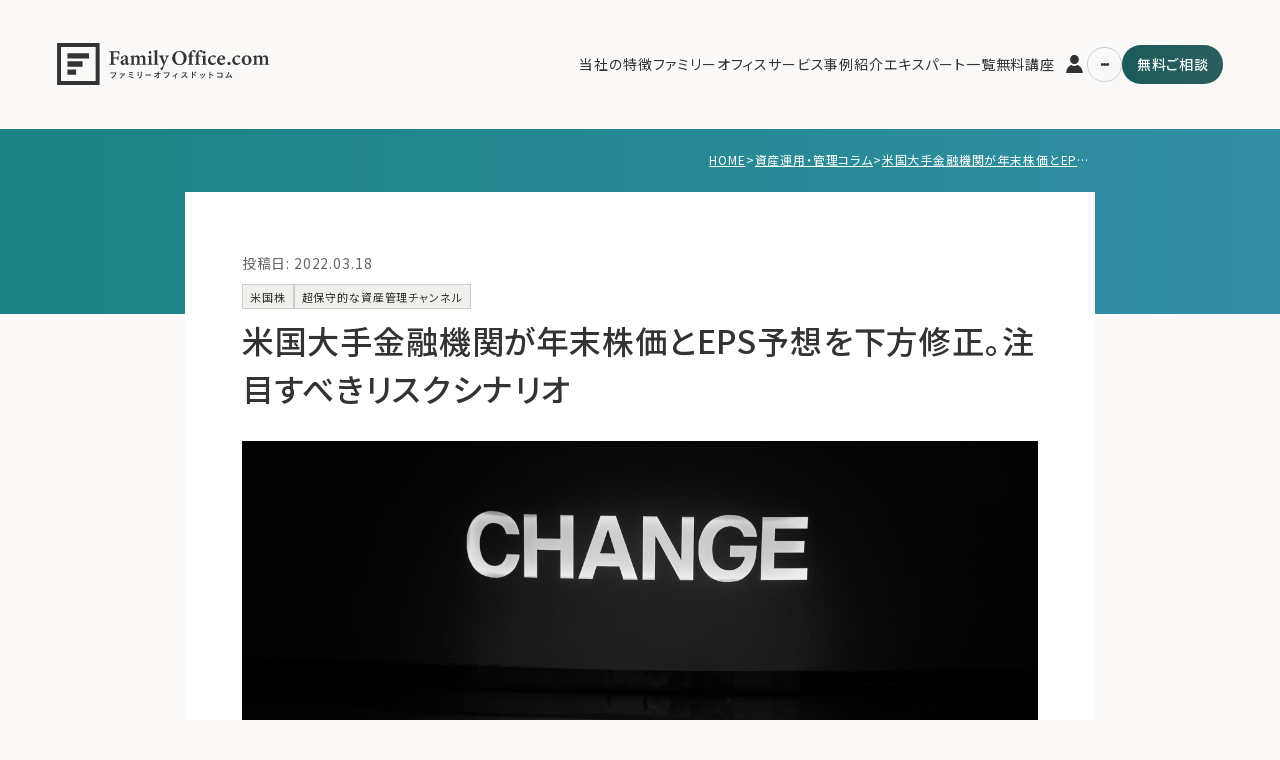

--- FILE ---
content_type: text/html; charset=UTF-8
request_url: https://fa3ily-office.com/fopost/3253/
body_size: 24706
content:
<!doctype html>
<html lang="ja">

<head>
    <!-- Required meta tags -->
    <meta charset="utf-8">
    <meta name="viewport"
        content="width=device-width, initial-scale=1, minimum-scale=1.0, maximum-scale=1.0, user-scalable=no, shrink-to-fit=no">
    <meta http-equiv="X-UA-Compatible" content="chrome=1">
    <link rel="preconnect" href="https://fonts.gstatic.com">
    <link href="https://fonts.googleapis.com/css2?family=Noto+Sans+JP:wght@400;600&display=swap" rel="stylesheet">
    <link href="https://fonts.googleapis.com/css2?family=Noto+Serif+JP:wght@300;700&display=swap" rel="stylesheet">

    <!-- Google Tag Manager -->
    <script>(function (w, d, s, l, i) {
            w[l] = w[l] || []; w[l].push({
                'gtm.start':
                    new Date().getTime(), event: 'gtm.js'
            }); var f = d.getElementsByTagName(s)[0],
                j = d.createElement(s), dl = l != 'dataLayer' ? '&l=' + l : ''; j.async = true; j.src =
                    'https://www.googletagmanager.com/gtm.js?id=' + i + dl; f.parentNode.insertBefore(j, f);
        })(window, document, 'script', 'dataLayer', 'GTM-MH9GKB8');</script>
    <!-- End Google Tag Manager -->


    <link href="https://fa3ily-office.com/wp-content/themes/tcl/css/style.css" rel="stylesheet">
    <script src="https://fa3ily-office.com/wp-content/themes/tcl/js/jquery.min.js"></script>
    <script src="https://fa3ily-office.com/wp-content/themes/tcl/js/common.js"></script>

    <title>米国大手金融機関が年末株価とEPS予想を下方修正。注目すべきリスクシナリオ | ファミリーオフィスドットコム</title>

		<!-- All in One SEO 4.9.3 - aioseo.com -->
	<meta name="description" content="先週も米国株式市場は軟調に推移しました。 3月11日の金曜日には、ゴールドマン・サックスが株式を購入してもらう" />
	<meta name="robots" content="max-snippet:-1, max-image-preview:large, max-video-preview:-1" />
	<link rel="canonical" href="https://fa3ily-office.com/fopost/3253/" />
	<meta name="generator" content="All in One SEO (AIOSEO) 4.9.3" />
		<meta property="og:locale" content="ja_JP" />
		<meta property="og:site_name" content="ファミリーオフィスドットコム" />
		<meta property="og:type" content="article" />
		<meta property="og:title" content="米国大手金融機関が年末株価とEPS予想を下方修正。注目すべきリスクシナリオ | ファミリーオフィスドットコム" />
		<meta property="og:description" content="先週も米国株式市場は軟調に推移しました。 3月11日の金曜日には、ゴールドマン・サックスが株式を購入してもらう" />
		<meta property="og:url" content="https://fa3ily-office.com/fopost/3253/" />
		<meta property="og:image" content="https://fa3ily-office.com/wp-content/uploads/2022/03/1647576377-1c934f866dea159da6910d6710f46606-scaled.jpg" />
		<meta property="og:image:secure_url" content="https://fa3ily-office.com/wp-content/uploads/2022/03/1647576377-1c934f866dea159da6910d6710f46606-scaled.jpg" />
		<meta property="og:image:width" content="2560" />
		<meta property="og:image:height" content="1706" />
		<meta property="article:published_time" content="2022-03-18T04:10:05+00:00" />
		<meta property="article:modified_time" content="2022-03-18T04:10:05+00:00" />
		<meta name="twitter:card" content="summary_large_image" />
		<meta name="twitter:site" content="@familyofficecom" />
		<meta name="twitter:title" content="米国大手金融機関が年末株価とEPS予想を下方修正。注目すべきリスクシナリオ | ファミリーオフィスドットコム" />
		<meta name="twitter:description" content="先週も米国株式市場は軟調に推移しました。 3月11日の金曜日には、ゴールドマン・サックスが株式を購入してもらう" />
		<meta name="twitter:image" content="https://fa3ily-office.com/wp-content/uploads/2022/03/1647576377-1c934f866dea159da6910d6710f46606-scaled.jpg" />
		<!-- All in One SEO -->

<script type="text/javascript" id="wpp-js" src="https://fa3ily-office.com/wp-content/plugins/wordpress-popular-posts/assets/js/wpp.min.js?ver=7.3.6" data-sampling="0" data-sampling-rate="100" data-api-url="https://fa3ily-office.com/wp-json/wordpress-popular-posts" data-post-id="3253" data-token="9ac2211b8a" data-lang="0" data-debug="0"></script>
<link rel="alternate" title="oEmbed (JSON)" type="application/json+oembed" href="https://fa3ily-office.com/wp-json/oembed/1.0/embed?url=https%3A%2F%2Ffa3ily-office.com%2Ffopost%2F3253%2F" />
<link rel="alternate" title="oEmbed (XML)" type="text/xml+oembed" href="https://fa3ily-office.com/wp-json/oembed/1.0/embed?url=https%3A%2F%2Ffa3ily-office.com%2Ffopost%2F3253%2F&#038;format=xml" />
<style id='wp-img-auto-sizes-contain-inline-css' type='text/css'>
img:is([sizes=auto i],[sizes^="auto," i]){contain-intrinsic-size:3000px 1500px}
/*# sourceURL=wp-img-auto-sizes-contain-inline-css */
</style>
<style id='wp-emoji-styles-inline-css' type='text/css'>

	img.wp-smiley, img.emoji {
		display: inline !important;
		border: none !important;
		box-shadow: none !important;
		height: 1em !important;
		width: 1em !important;
		margin: 0 0.07em !important;
		vertical-align: -0.1em !important;
		background: none !important;
		padding: 0 !important;
	}
/*# sourceURL=wp-emoji-styles-inline-css */
</style>
<style id='wp-block-library-inline-css' type='text/css'>
:root{--wp-block-synced-color:#7a00df;--wp-block-synced-color--rgb:122,0,223;--wp-bound-block-color:var(--wp-block-synced-color);--wp-editor-canvas-background:#ddd;--wp-admin-theme-color:#007cba;--wp-admin-theme-color--rgb:0,124,186;--wp-admin-theme-color-darker-10:#006ba1;--wp-admin-theme-color-darker-10--rgb:0,107,160.5;--wp-admin-theme-color-darker-20:#005a87;--wp-admin-theme-color-darker-20--rgb:0,90,135;--wp-admin-border-width-focus:2px}@media (min-resolution:192dpi){:root{--wp-admin-border-width-focus:1.5px}}.wp-element-button{cursor:pointer}:root .has-very-light-gray-background-color{background-color:#eee}:root .has-very-dark-gray-background-color{background-color:#313131}:root .has-very-light-gray-color{color:#eee}:root .has-very-dark-gray-color{color:#313131}:root .has-vivid-green-cyan-to-vivid-cyan-blue-gradient-background{background:linear-gradient(135deg,#00d084,#0693e3)}:root .has-purple-crush-gradient-background{background:linear-gradient(135deg,#34e2e4,#4721fb 50%,#ab1dfe)}:root .has-hazy-dawn-gradient-background{background:linear-gradient(135deg,#faaca8,#dad0ec)}:root .has-subdued-olive-gradient-background{background:linear-gradient(135deg,#fafae1,#67a671)}:root .has-atomic-cream-gradient-background{background:linear-gradient(135deg,#fdd79a,#004a59)}:root .has-nightshade-gradient-background{background:linear-gradient(135deg,#330968,#31cdcf)}:root .has-midnight-gradient-background{background:linear-gradient(135deg,#020381,#2874fc)}:root{--wp--preset--font-size--normal:16px;--wp--preset--font-size--huge:42px}.has-regular-font-size{font-size:1em}.has-larger-font-size{font-size:2.625em}.has-normal-font-size{font-size:var(--wp--preset--font-size--normal)}.has-huge-font-size{font-size:var(--wp--preset--font-size--huge)}.has-text-align-center{text-align:center}.has-text-align-left{text-align:left}.has-text-align-right{text-align:right}.has-fit-text{white-space:nowrap!important}#end-resizable-editor-section{display:none}.aligncenter{clear:both}.items-justified-left{justify-content:flex-start}.items-justified-center{justify-content:center}.items-justified-right{justify-content:flex-end}.items-justified-space-between{justify-content:space-between}.screen-reader-text{border:0;clip-path:inset(50%);height:1px;margin:-1px;overflow:hidden;padding:0;position:absolute;width:1px;word-wrap:normal!important}.screen-reader-text:focus{background-color:#ddd;clip-path:none;color:#444;display:block;font-size:1em;height:auto;left:5px;line-height:normal;padding:15px 23px 14px;text-decoration:none;top:5px;width:auto;z-index:100000}html :where(.has-border-color){border-style:solid}html :where([style*=border-top-color]){border-top-style:solid}html :where([style*=border-right-color]){border-right-style:solid}html :where([style*=border-bottom-color]){border-bottom-style:solid}html :where([style*=border-left-color]){border-left-style:solid}html :where([style*=border-width]){border-style:solid}html :where([style*=border-top-width]){border-top-style:solid}html :where([style*=border-right-width]){border-right-style:solid}html :where([style*=border-bottom-width]){border-bottom-style:solid}html :where([style*=border-left-width]){border-left-style:solid}html :where(img[class*=wp-image-]){height:auto;max-width:100%}:where(figure){margin:0 0 1em}html :where(.is-position-sticky){--wp-admin--admin-bar--position-offset:var(--wp-admin--admin-bar--height,0px)}@media screen and (max-width:600px){html :where(.is-position-sticky){--wp-admin--admin-bar--position-offset:0px}}

/*# sourceURL=wp-block-library-inline-css */
</style><style id='wp-block-heading-inline-css' type='text/css'>
h1:where(.wp-block-heading).has-background,h2:where(.wp-block-heading).has-background,h3:where(.wp-block-heading).has-background,h4:where(.wp-block-heading).has-background,h5:where(.wp-block-heading).has-background,h6:where(.wp-block-heading).has-background{padding:1.25em 2.375em}h1.has-text-align-left[style*=writing-mode]:where([style*=vertical-lr]),h1.has-text-align-right[style*=writing-mode]:where([style*=vertical-rl]),h2.has-text-align-left[style*=writing-mode]:where([style*=vertical-lr]),h2.has-text-align-right[style*=writing-mode]:where([style*=vertical-rl]),h3.has-text-align-left[style*=writing-mode]:where([style*=vertical-lr]),h3.has-text-align-right[style*=writing-mode]:where([style*=vertical-rl]),h4.has-text-align-left[style*=writing-mode]:where([style*=vertical-lr]),h4.has-text-align-right[style*=writing-mode]:where([style*=vertical-rl]),h5.has-text-align-left[style*=writing-mode]:where([style*=vertical-lr]),h5.has-text-align-right[style*=writing-mode]:where([style*=vertical-rl]),h6.has-text-align-left[style*=writing-mode]:where([style*=vertical-lr]),h6.has-text-align-right[style*=writing-mode]:where([style*=vertical-rl]){rotate:180deg}
/*# sourceURL=https://fa3ily-office.com/wp-includes/blocks/heading/style.min.css */
</style>
<style id='wp-block-image-inline-css' type='text/css'>
.wp-block-image>a,.wp-block-image>figure>a{display:inline-block}.wp-block-image img{box-sizing:border-box;height:auto;max-width:100%;vertical-align:bottom}@media not (prefers-reduced-motion){.wp-block-image img.hide{visibility:hidden}.wp-block-image img.show{animation:show-content-image .4s}}.wp-block-image[style*=border-radius] img,.wp-block-image[style*=border-radius]>a{border-radius:inherit}.wp-block-image.has-custom-border img{box-sizing:border-box}.wp-block-image.aligncenter{text-align:center}.wp-block-image.alignfull>a,.wp-block-image.alignwide>a{width:100%}.wp-block-image.alignfull img,.wp-block-image.alignwide img{height:auto;width:100%}.wp-block-image .aligncenter,.wp-block-image .alignleft,.wp-block-image .alignright,.wp-block-image.aligncenter,.wp-block-image.alignleft,.wp-block-image.alignright{display:table}.wp-block-image .aligncenter>figcaption,.wp-block-image .alignleft>figcaption,.wp-block-image .alignright>figcaption,.wp-block-image.aligncenter>figcaption,.wp-block-image.alignleft>figcaption,.wp-block-image.alignright>figcaption{caption-side:bottom;display:table-caption}.wp-block-image .alignleft{float:left;margin:.5em 1em .5em 0}.wp-block-image .alignright{float:right;margin:.5em 0 .5em 1em}.wp-block-image .aligncenter{margin-left:auto;margin-right:auto}.wp-block-image :where(figcaption){margin-bottom:1em;margin-top:.5em}.wp-block-image.is-style-circle-mask img{border-radius:9999px}@supports ((-webkit-mask-image:none) or (mask-image:none)) or (-webkit-mask-image:none){.wp-block-image.is-style-circle-mask img{border-radius:0;-webkit-mask-image:url('data:image/svg+xml;utf8,<svg viewBox="0 0 100 100" xmlns="http://www.w3.org/2000/svg"><circle cx="50" cy="50" r="50"/></svg>');mask-image:url('data:image/svg+xml;utf8,<svg viewBox="0 0 100 100" xmlns="http://www.w3.org/2000/svg"><circle cx="50" cy="50" r="50"/></svg>');mask-mode:alpha;-webkit-mask-position:center;mask-position:center;-webkit-mask-repeat:no-repeat;mask-repeat:no-repeat;-webkit-mask-size:contain;mask-size:contain}}:root :where(.wp-block-image.is-style-rounded img,.wp-block-image .is-style-rounded img){border-radius:9999px}.wp-block-image figure{margin:0}.wp-lightbox-container{display:flex;flex-direction:column;position:relative}.wp-lightbox-container img{cursor:zoom-in}.wp-lightbox-container img:hover+button{opacity:1}.wp-lightbox-container button{align-items:center;backdrop-filter:blur(16px) saturate(180%);background-color:#5a5a5a40;border:none;border-radius:4px;cursor:zoom-in;display:flex;height:20px;justify-content:center;opacity:0;padding:0;position:absolute;right:16px;text-align:center;top:16px;width:20px;z-index:100}@media not (prefers-reduced-motion){.wp-lightbox-container button{transition:opacity .2s ease}}.wp-lightbox-container button:focus-visible{outline:3px auto #5a5a5a40;outline:3px auto -webkit-focus-ring-color;outline-offset:3px}.wp-lightbox-container button:hover{cursor:pointer;opacity:1}.wp-lightbox-container button:focus{opacity:1}.wp-lightbox-container button:focus,.wp-lightbox-container button:hover,.wp-lightbox-container button:not(:hover):not(:active):not(.has-background){background-color:#5a5a5a40;border:none}.wp-lightbox-overlay{box-sizing:border-box;cursor:zoom-out;height:100vh;left:0;overflow:hidden;position:fixed;top:0;visibility:hidden;width:100%;z-index:100000}.wp-lightbox-overlay .close-button{align-items:center;cursor:pointer;display:flex;justify-content:center;min-height:40px;min-width:40px;padding:0;position:absolute;right:calc(env(safe-area-inset-right) + 16px);top:calc(env(safe-area-inset-top) + 16px);z-index:5000000}.wp-lightbox-overlay .close-button:focus,.wp-lightbox-overlay .close-button:hover,.wp-lightbox-overlay .close-button:not(:hover):not(:active):not(.has-background){background:none;border:none}.wp-lightbox-overlay .lightbox-image-container{height:var(--wp--lightbox-container-height);left:50%;overflow:hidden;position:absolute;top:50%;transform:translate(-50%,-50%);transform-origin:top left;width:var(--wp--lightbox-container-width);z-index:9999999999}.wp-lightbox-overlay .wp-block-image{align-items:center;box-sizing:border-box;display:flex;height:100%;justify-content:center;margin:0;position:relative;transform-origin:0 0;width:100%;z-index:3000000}.wp-lightbox-overlay .wp-block-image img{height:var(--wp--lightbox-image-height);min-height:var(--wp--lightbox-image-height);min-width:var(--wp--lightbox-image-width);width:var(--wp--lightbox-image-width)}.wp-lightbox-overlay .wp-block-image figcaption{display:none}.wp-lightbox-overlay button{background:none;border:none}.wp-lightbox-overlay .scrim{background-color:#fff;height:100%;opacity:.9;position:absolute;width:100%;z-index:2000000}.wp-lightbox-overlay.active{visibility:visible}@media not (prefers-reduced-motion){.wp-lightbox-overlay.active{animation:turn-on-visibility .25s both}.wp-lightbox-overlay.active img{animation:turn-on-visibility .35s both}.wp-lightbox-overlay.show-closing-animation:not(.active){animation:turn-off-visibility .35s both}.wp-lightbox-overlay.show-closing-animation:not(.active) img{animation:turn-off-visibility .25s both}.wp-lightbox-overlay.zoom.active{animation:none;opacity:1;visibility:visible}.wp-lightbox-overlay.zoom.active .lightbox-image-container{animation:lightbox-zoom-in .4s}.wp-lightbox-overlay.zoom.active .lightbox-image-container img{animation:none}.wp-lightbox-overlay.zoom.active .scrim{animation:turn-on-visibility .4s forwards}.wp-lightbox-overlay.zoom.show-closing-animation:not(.active){animation:none}.wp-lightbox-overlay.zoom.show-closing-animation:not(.active) .lightbox-image-container{animation:lightbox-zoom-out .4s}.wp-lightbox-overlay.zoom.show-closing-animation:not(.active) .lightbox-image-container img{animation:none}.wp-lightbox-overlay.zoom.show-closing-animation:not(.active) .scrim{animation:turn-off-visibility .4s forwards}}@keyframes show-content-image{0%{visibility:hidden}99%{visibility:hidden}to{visibility:visible}}@keyframes turn-on-visibility{0%{opacity:0}to{opacity:1}}@keyframes turn-off-visibility{0%{opacity:1;visibility:visible}99%{opacity:0;visibility:visible}to{opacity:0;visibility:hidden}}@keyframes lightbox-zoom-in{0%{transform:translate(calc((-100vw + var(--wp--lightbox-scrollbar-width))/2 + var(--wp--lightbox-initial-left-position)),calc(-50vh + var(--wp--lightbox-initial-top-position))) scale(var(--wp--lightbox-scale))}to{transform:translate(-50%,-50%) scale(1)}}@keyframes lightbox-zoom-out{0%{transform:translate(-50%,-50%) scale(1);visibility:visible}99%{visibility:visible}to{transform:translate(calc((-100vw + var(--wp--lightbox-scrollbar-width))/2 + var(--wp--lightbox-initial-left-position)),calc(-50vh + var(--wp--lightbox-initial-top-position))) scale(var(--wp--lightbox-scale));visibility:hidden}}
/*# sourceURL=https://fa3ily-office.com/wp-includes/blocks/image/style.min.css */
</style>
<style id='wp-block-embed-inline-css' type='text/css'>
.wp-block-embed.alignleft,.wp-block-embed.alignright,.wp-block[data-align=left]>[data-type="core/embed"],.wp-block[data-align=right]>[data-type="core/embed"]{max-width:360px;width:100%}.wp-block-embed.alignleft .wp-block-embed__wrapper,.wp-block-embed.alignright .wp-block-embed__wrapper,.wp-block[data-align=left]>[data-type="core/embed"] .wp-block-embed__wrapper,.wp-block[data-align=right]>[data-type="core/embed"] .wp-block-embed__wrapper{min-width:280px}.wp-block-cover .wp-block-embed{min-height:240px;min-width:320px}.wp-block-embed{overflow-wrap:break-word}.wp-block-embed :where(figcaption){margin-bottom:1em;margin-top:.5em}.wp-block-embed iframe{max-width:100%}.wp-block-embed__wrapper{position:relative}.wp-embed-responsive .wp-has-aspect-ratio .wp-block-embed__wrapper:before{content:"";display:block;padding-top:50%}.wp-embed-responsive .wp-has-aspect-ratio iframe{bottom:0;height:100%;left:0;position:absolute;right:0;top:0;width:100%}.wp-embed-responsive .wp-embed-aspect-21-9 .wp-block-embed__wrapper:before{padding-top:42.85%}.wp-embed-responsive .wp-embed-aspect-18-9 .wp-block-embed__wrapper:before{padding-top:50%}.wp-embed-responsive .wp-embed-aspect-16-9 .wp-block-embed__wrapper:before{padding-top:56.25%}.wp-embed-responsive .wp-embed-aspect-4-3 .wp-block-embed__wrapper:before{padding-top:75%}.wp-embed-responsive .wp-embed-aspect-1-1 .wp-block-embed__wrapper:before{padding-top:100%}.wp-embed-responsive .wp-embed-aspect-9-16 .wp-block-embed__wrapper:before{padding-top:177.77%}.wp-embed-responsive .wp-embed-aspect-1-2 .wp-block-embed__wrapper:before{padding-top:200%}
/*# sourceURL=https://fa3ily-office.com/wp-includes/blocks/embed/style.min.css */
</style>
<style id='wp-block-paragraph-inline-css' type='text/css'>
.is-small-text{font-size:.875em}.is-regular-text{font-size:1em}.is-large-text{font-size:2.25em}.is-larger-text{font-size:3em}.has-drop-cap:not(:focus):first-letter{float:left;font-size:8.4em;font-style:normal;font-weight:100;line-height:.68;margin:.05em .1em 0 0;text-transform:uppercase}body.rtl .has-drop-cap:not(:focus):first-letter{float:none;margin-left:.1em}p.has-drop-cap.has-background{overflow:hidden}:root :where(p.has-background){padding:1.25em 2.375em}:where(p.has-text-color:not(.has-link-color)) a{color:inherit}p.has-text-align-left[style*="writing-mode:vertical-lr"],p.has-text-align-right[style*="writing-mode:vertical-rl"]{rotate:180deg}
/*# sourceURL=https://fa3ily-office.com/wp-includes/blocks/paragraph/style.min.css */
</style>
<style id='global-styles-inline-css' type='text/css'>
:root{--wp--preset--aspect-ratio--square: 1;--wp--preset--aspect-ratio--4-3: 4/3;--wp--preset--aspect-ratio--3-4: 3/4;--wp--preset--aspect-ratio--3-2: 3/2;--wp--preset--aspect-ratio--2-3: 2/3;--wp--preset--aspect-ratio--16-9: 16/9;--wp--preset--aspect-ratio--9-16: 9/16;--wp--preset--color--black: #000000;--wp--preset--color--cyan-bluish-gray: #abb8c3;--wp--preset--color--white: #ffffff;--wp--preset--color--pale-pink: #f78da7;--wp--preset--color--vivid-red: #cf2e2e;--wp--preset--color--luminous-vivid-orange: #ff6900;--wp--preset--color--luminous-vivid-amber: #fcb900;--wp--preset--color--light-green-cyan: #7bdcb5;--wp--preset--color--vivid-green-cyan: #00d084;--wp--preset--color--pale-cyan-blue: #8ed1fc;--wp--preset--color--vivid-cyan-blue: #0693e3;--wp--preset--color--vivid-purple: #9b51e0;--wp--preset--gradient--vivid-cyan-blue-to-vivid-purple: linear-gradient(135deg,rgb(6,147,227) 0%,rgb(155,81,224) 100%);--wp--preset--gradient--light-green-cyan-to-vivid-green-cyan: linear-gradient(135deg,rgb(122,220,180) 0%,rgb(0,208,130) 100%);--wp--preset--gradient--luminous-vivid-amber-to-luminous-vivid-orange: linear-gradient(135deg,rgb(252,185,0) 0%,rgb(255,105,0) 100%);--wp--preset--gradient--luminous-vivid-orange-to-vivid-red: linear-gradient(135deg,rgb(255,105,0) 0%,rgb(207,46,46) 100%);--wp--preset--gradient--very-light-gray-to-cyan-bluish-gray: linear-gradient(135deg,rgb(238,238,238) 0%,rgb(169,184,195) 100%);--wp--preset--gradient--cool-to-warm-spectrum: linear-gradient(135deg,rgb(74,234,220) 0%,rgb(151,120,209) 20%,rgb(207,42,186) 40%,rgb(238,44,130) 60%,rgb(251,105,98) 80%,rgb(254,248,76) 100%);--wp--preset--gradient--blush-light-purple: linear-gradient(135deg,rgb(255,206,236) 0%,rgb(152,150,240) 100%);--wp--preset--gradient--blush-bordeaux: linear-gradient(135deg,rgb(254,205,165) 0%,rgb(254,45,45) 50%,rgb(107,0,62) 100%);--wp--preset--gradient--luminous-dusk: linear-gradient(135deg,rgb(255,203,112) 0%,rgb(199,81,192) 50%,rgb(65,88,208) 100%);--wp--preset--gradient--pale-ocean: linear-gradient(135deg,rgb(255,245,203) 0%,rgb(182,227,212) 50%,rgb(51,167,181) 100%);--wp--preset--gradient--electric-grass: linear-gradient(135deg,rgb(202,248,128) 0%,rgb(113,206,126) 100%);--wp--preset--gradient--midnight: linear-gradient(135deg,rgb(2,3,129) 0%,rgb(40,116,252) 100%);--wp--preset--font-size--small: 13px;--wp--preset--font-size--medium: 20px;--wp--preset--font-size--large: 36px;--wp--preset--font-size--x-large: 42px;--wp--preset--spacing--20: 0.44rem;--wp--preset--spacing--30: 0.67rem;--wp--preset--spacing--40: 1rem;--wp--preset--spacing--50: 1.5rem;--wp--preset--spacing--60: 2.25rem;--wp--preset--spacing--70: 3.38rem;--wp--preset--spacing--80: 5.06rem;--wp--preset--shadow--natural: 6px 6px 9px rgba(0, 0, 0, 0.2);--wp--preset--shadow--deep: 12px 12px 50px rgba(0, 0, 0, 0.4);--wp--preset--shadow--sharp: 6px 6px 0px rgba(0, 0, 0, 0.2);--wp--preset--shadow--outlined: 6px 6px 0px -3px rgb(255, 255, 255), 6px 6px rgb(0, 0, 0);--wp--preset--shadow--crisp: 6px 6px 0px rgb(0, 0, 0);}:where(.is-layout-flex){gap: 0.5em;}:where(.is-layout-grid){gap: 0.5em;}body .is-layout-flex{display: flex;}.is-layout-flex{flex-wrap: wrap;align-items: center;}.is-layout-flex > :is(*, div){margin: 0;}body .is-layout-grid{display: grid;}.is-layout-grid > :is(*, div){margin: 0;}:where(.wp-block-columns.is-layout-flex){gap: 2em;}:where(.wp-block-columns.is-layout-grid){gap: 2em;}:where(.wp-block-post-template.is-layout-flex){gap: 1.25em;}:where(.wp-block-post-template.is-layout-grid){gap: 1.25em;}.has-black-color{color: var(--wp--preset--color--black) !important;}.has-cyan-bluish-gray-color{color: var(--wp--preset--color--cyan-bluish-gray) !important;}.has-white-color{color: var(--wp--preset--color--white) !important;}.has-pale-pink-color{color: var(--wp--preset--color--pale-pink) !important;}.has-vivid-red-color{color: var(--wp--preset--color--vivid-red) !important;}.has-luminous-vivid-orange-color{color: var(--wp--preset--color--luminous-vivid-orange) !important;}.has-luminous-vivid-amber-color{color: var(--wp--preset--color--luminous-vivid-amber) !important;}.has-light-green-cyan-color{color: var(--wp--preset--color--light-green-cyan) !important;}.has-vivid-green-cyan-color{color: var(--wp--preset--color--vivid-green-cyan) !important;}.has-pale-cyan-blue-color{color: var(--wp--preset--color--pale-cyan-blue) !important;}.has-vivid-cyan-blue-color{color: var(--wp--preset--color--vivid-cyan-blue) !important;}.has-vivid-purple-color{color: var(--wp--preset--color--vivid-purple) !important;}.has-black-background-color{background-color: var(--wp--preset--color--black) !important;}.has-cyan-bluish-gray-background-color{background-color: var(--wp--preset--color--cyan-bluish-gray) !important;}.has-white-background-color{background-color: var(--wp--preset--color--white) !important;}.has-pale-pink-background-color{background-color: var(--wp--preset--color--pale-pink) !important;}.has-vivid-red-background-color{background-color: var(--wp--preset--color--vivid-red) !important;}.has-luminous-vivid-orange-background-color{background-color: var(--wp--preset--color--luminous-vivid-orange) !important;}.has-luminous-vivid-amber-background-color{background-color: var(--wp--preset--color--luminous-vivid-amber) !important;}.has-light-green-cyan-background-color{background-color: var(--wp--preset--color--light-green-cyan) !important;}.has-vivid-green-cyan-background-color{background-color: var(--wp--preset--color--vivid-green-cyan) !important;}.has-pale-cyan-blue-background-color{background-color: var(--wp--preset--color--pale-cyan-blue) !important;}.has-vivid-cyan-blue-background-color{background-color: var(--wp--preset--color--vivid-cyan-blue) !important;}.has-vivid-purple-background-color{background-color: var(--wp--preset--color--vivid-purple) !important;}.has-black-border-color{border-color: var(--wp--preset--color--black) !important;}.has-cyan-bluish-gray-border-color{border-color: var(--wp--preset--color--cyan-bluish-gray) !important;}.has-white-border-color{border-color: var(--wp--preset--color--white) !important;}.has-pale-pink-border-color{border-color: var(--wp--preset--color--pale-pink) !important;}.has-vivid-red-border-color{border-color: var(--wp--preset--color--vivid-red) !important;}.has-luminous-vivid-orange-border-color{border-color: var(--wp--preset--color--luminous-vivid-orange) !important;}.has-luminous-vivid-amber-border-color{border-color: var(--wp--preset--color--luminous-vivid-amber) !important;}.has-light-green-cyan-border-color{border-color: var(--wp--preset--color--light-green-cyan) !important;}.has-vivid-green-cyan-border-color{border-color: var(--wp--preset--color--vivid-green-cyan) !important;}.has-pale-cyan-blue-border-color{border-color: var(--wp--preset--color--pale-cyan-blue) !important;}.has-vivid-cyan-blue-border-color{border-color: var(--wp--preset--color--vivid-cyan-blue) !important;}.has-vivid-purple-border-color{border-color: var(--wp--preset--color--vivid-purple) !important;}.has-vivid-cyan-blue-to-vivid-purple-gradient-background{background: var(--wp--preset--gradient--vivid-cyan-blue-to-vivid-purple) !important;}.has-light-green-cyan-to-vivid-green-cyan-gradient-background{background: var(--wp--preset--gradient--light-green-cyan-to-vivid-green-cyan) !important;}.has-luminous-vivid-amber-to-luminous-vivid-orange-gradient-background{background: var(--wp--preset--gradient--luminous-vivid-amber-to-luminous-vivid-orange) !important;}.has-luminous-vivid-orange-to-vivid-red-gradient-background{background: var(--wp--preset--gradient--luminous-vivid-orange-to-vivid-red) !important;}.has-very-light-gray-to-cyan-bluish-gray-gradient-background{background: var(--wp--preset--gradient--very-light-gray-to-cyan-bluish-gray) !important;}.has-cool-to-warm-spectrum-gradient-background{background: var(--wp--preset--gradient--cool-to-warm-spectrum) !important;}.has-blush-light-purple-gradient-background{background: var(--wp--preset--gradient--blush-light-purple) !important;}.has-blush-bordeaux-gradient-background{background: var(--wp--preset--gradient--blush-bordeaux) !important;}.has-luminous-dusk-gradient-background{background: var(--wp--preset--gradient--luminous-dusk) !important;}.has-pale-ocean-gradient-background{background: var(--wp--preset--gradient--pale-ocean) !important;}.has-electric-grass-gradient-background{background: var(--wp--preset--gradient--electric-grass) !important;}.has-midnight-gradient-background{background: var(--wp--preset--gradient--midnight) !important;}.has-small-font-size{font-size: var(--wp--preset--font-size--small) !important;}.has-medium-font-size{font-size: var(--wp--preset--font-size--medium) !important;}.has-large-font-size{font-size: var(--wp--preset--font-size--large) !important;}.has-x-large-font-size{font-size: var(--wp--preset--font-size--x-large) !important;}
/*# sourceURL=global-styles-inline-css */
</style>

<style id='classic-theme-styles-inline-css' type='text/css'>
/*! This file is auto-generated */
.wp-block-button__link{color:#fff;background-color:#32373c;border-radius:9999px;box-shadow:none;text-decoration:none;padding:calc(.667em + 2px) calc(1.333em + 2px);font-size:1.125em}.wp-block-file__button{background:#32373c;color:#fff;text-decoration:none}
/*# sourceURL=/wp-includes/css/classic-themes.min.css */
</style>
<link rel='stylesheet' id='wordpress-popular-posts-css-css' href='https://fa3ily-office.com/wp-content/plugins/wordpress-popular-posts/assets/css/wpp.css?ver=7.3.6' type='text/css' media='all' />
<script type="text/javascript" src="https://fa3ily-office.com/wp-includes/js/jquery/jquery.min.js?ver=3.7.1" id="jquery-core-js"></script>
<script type="text/javascript" src="https://fa3ily-office.com/wp-includes/js/jquery/jquery-migrate.min.js?ver=3.4.1" id="jquery-migrate-js"></script>
<link rel="https://api.w.org/" href="https://fa3ily-office.com/wp-json/" /><link rel="alternate" title="JSON" type="application/json" href="https://fa3ily-office.com/wp-json/wp/v2/fopost/3253" /><link rel="EditURI" type="application/rsd+xml" title="RSD" href="https://fa3ily-office.com/xmlrpc.php?rsd" />
<meta name="generator" content="WordPress 6.9" />
<link rel='shortlink' href='https://fa3ily-office.com/?p=3253' />
            <style id="wpp-loading-animation-styles">@-webkit-keyframes bgslide{from{background-position-x:0}to{background-position-x:-200%}}@keyframes bgslide{from{background-position-x:0}to{background-position-x:-200%}}.wpp-widget-block-placeholder,.wpp-shortcode-placeholder{margin:0 auto;width:60px;height:3px;background:#dd3737;background:linear-gradient(90deg,#dd3737 0%,#571313 10%,#dd3737 100%);background-size:200% auto;border-radius:3px;-webkit-animation:bgslide 1s infinite linear;animation:bgslide 1s infinite linear}</style>
            
<!-- Schema & Structured Data For WP v1.54.2 - -->
<script type="application/ld+json" class="saswp-schema-markup-output">
[{"@context":"https:\/\/schema.org\/","@type":"VideoObject","@id":"https:\/\/fa3ily-office.com\/fopost\/3253\/#videoobject","url":"https:\/\/fa3ily-office.com\/fopost\/3253\/","headline":"\u7c73\u56fd\u5927\u624b\u91d1\u878d\u6a5f\u95a2\u304c\u5e74\u672b\u682a\u4fa1\u3068EPS\u4e88\u60f3\u3092\u4e0b\u65b9\u4fee\u6b63\u3002\u6ce8\u76ee\u3059\u3079\u304d\u30ea\u30b9\u30af\u30b7\u30ca\u30ea\u30aa","datePublished":"2022-03-18T13:10:05+09:00","dateModified":"2022-03-18T13:10:05+09:00","description":"https:\/\/www.youtube.com\/watch?v=_0gvoR6Bn2M \u8d85\u4fdd\u5b88\u7684\u306a\u8cc7\u7523\u7ba1\u7406\u30c1\u30e3","transcript":"https:\/\/www.youtube.com\/watch?v_0gvoR6Bn2M \u8d85\u4fdd\u5b88\u7684\u306a\u8cc7\u7523\u7ba1\u7406\u30c1\u30e3\u30f3\u30cd\u30eb\u3067\u914d\u4fe1\u4e2d    \u5148\u9031\u3082\u7c73\u56fd\u682a\u5f0f\u5e02\u5834\u306f\u8edf\u8abf\u306b\u63a8\u79fb\u3057\u307e\u3057\u305f\u3002    3\u670811\u65e5\u306e\u91d1\u66dc\u65e5\u306b\u306f\u3001\u30b4\u30fc\u30eb\u30c9\u30de\u30f3\u30fb\u30b5\u30c3\u30af\u30b9\u304c\u682a\u5f0f\u3092\u8cfc\u5165\u3057\u3066\u3082\u3089\u3046\u305f\u3081\u306e\u30bb\u30fc\u30eb\u30b9\u30b5\u30a4\u30c9\u30ec\u30dd\u30fc\u30c8\u3092\u51fa\u3057\u307e\u3057\u305f\u3002\u672c\u6765\u306f\u5f37\u6c17\u306a\u3082\u306e\u3067\u3059\u304c\u3001\u4eca\u56de\u306e\u4e2d\u8eab\u306fS&amp;P500\u306e\u5e74\u5ea6\u672b\u4e88\u60f3\u30924,900\u30dd\u30a4\u30f3\u30c8\u304b\u30894,700\u30dd\u30a4\u30f3\u30c8\u307e\u3067\u4e0b\u65b9\u4fee\u6b63\u3002\u30de\u30fc\u30b1\u30c3\u30c8\u3067\u306f\u6ce8\u76ee\u304c\u96c6\u307e\u3063\u3066\u3044\u307e\u3059\u3002    \u30ec\u30dd\u30fc\u30c8\u306b\u306f\u3001\u901a\u5e38\u306e\u30b7\u30ca\u30ea\u30aa\u3068\u30ea\u30b9\u30af\u30b7\u30ca\u30ea\u30aa\u304c\u4f75\u8a18\u3055\u308c\u3066\u3044\u307e\u3059\u3002\u30ea\u30b9\u30af\u30b7\u30ca\u30ea\u30aa\u3092\u3057\u3063\u304b\u308a\u3068\u898b\u308b\u3068\u3001\u4eca\u5f8c\u306e\u30de\u30fc\u30b1\u30c3\u30c8\u306b\u5bfe\u3059\u308b\u30d2\u30f3\u30c8\u304c\u96a0\u3055\u308c\u3066\u3044\u307e\u3059\u3002\u305d\u306e\u305f\u3081\u3001\u4eca\u56de\u306f\u3053\u3061\u3089\u3092\u53d6\u308a\u4e0a\u3052\u307e\u3059\u3002    \u53bb\u5e7410\u6708\u3001\u4eca\u5e74\u306e2\u6708\u30013\u6708\u3068\u30b4\u30fc\u30eb\u30c9\u30de\u30f3\u30fb\u30b5\u30c3\u30af\u30b9\u306fS&amp;P500\u306e\u898b\u901a\u3057\u3092\u4e0b\u65b9\u4fee\u6b63\u3057\u7d9a\u3051\u3066\u3044\u307e\u3059\u3002\u9077\u79fb\u3082\u542b\u3081\u3066\u3057\u3063\u304b\u308a\u3068\u898b\u308b\u3053\u3068\u3067\u3001\u4eca\u5f8c\u306e\u30d2\u30f3\u30c8\u3068\u3057\u305f\u3044\u3068\u601d\u3044\u307e\u3059\u3002\u6700\u5f8c\u307e\u3067\u3054\u89a7\u304f\u3060\u3055\u3044\u3002    \u30b4\u30fc\u30eb\u30c9\u30de\u30f3\u30b5\u30c3\u30af\u30b9\u306e\u30ec\u30dd\u30fc\u30c8    \u30b4\u30fc\u30eb\u30c9\u30de\u30f3\u30fb\u30b5\u30c3\u30af\u30b9\u304cS&amp;P500\u306e\u682a\u4fa1\u4e88\u60f34900\u21924700\u3078\u5f15\u304d\u4e0b\u3052    \u3053\u3061\u3089\u3092\u3054\u89a7\u304f\u3060\u3055\u3044\u30023\u670811\u65e5\u306b\u767a\u8868\u3055\u308c\u305f\u3001\u30b4\u30fc\u30eb\u30c9\u30de\u30f3\u30fb\u30b5\u30c3\u30af\u30b9\u306e\u30bb\u30eb\u30b5\u30a4\u30c9\u30ec\u30dd\u30fc\u30c8\u3067\u3059\u3002\u5192\u982d\u306b\u304a\u4f1d\u3048\u3057\u305f\u3088\u3046\u306b\u30014,700\u30dd\u30a4\u30f3\u30c8\u307e\u3067\u4e0b\u65b9\u4fee\u6b63\u3092\u3057\u3066\u304d\u307e\u3057\u305f\u3002(\u8d64\u4e38\u90e8\u5206)            \u305f\u3060\u3057\u3001\u8584\u3044\u9752\u7dda\u306eEPS\u4e88\u60f3\u306f\u4eca\u5e74\u672b\u304c221\u30c9\u30eb\u3001\u6765\u5e74\u304c233\u30c9\u30eb\u30682023\u5e74\u307e\u3067\u4f01\u696d\u306e\u6210\u9577\u306f\u7d9a\u304f\u3068\u3057\u3066\u3044\u307e\u3059\u3002\u3053\u308c\u3060\u3051\u3092\u898b\u308b\u3068\u3001\u682a\u4fa1\u306e\u4e0a\u6607\u4f59\u5730\u304c\u3042\u308b\u3068\u3082\u601d\u3048\u307e\u3059\u3002    \u307e\u305f11\u65e5\u306e4,202\u30dd\u30a4\u30f3\u30c8\u3092\u8003\u3048\u308b\u3068\u3001\u5e74\u5ea6\u672b\u76ee\u6a19\u306f\u7d0410\uff05\u8fd1\u304f\u306e\u4e0a\u6607\u3068\u306a\u3063\u3066\u3044\u307e\u3059\u3002\u682a\u3092\u8cb7\u3063\u3066\u3082\u307e\u3060\u4eca\u5e74\u5229\u76ca\u304c\u51fa\u308b\u306e\u3067\u306f\u306a\u3044\u304b\u3068\u3001\u4e88\u60f3\u3059\u308b\u3053\u3068\u3082\u3067\u304d\u307e\u3059\u3002    \u5b9f\u969b\u306f\u3069\u3046\u306a\u306e\u3067\u3057\u3087\u3046\u304b\uff1f \u904e\u53bb\u306e\u6d41\u308c\u3092\u898b\u3066\u307f\u307e\u3057\u3087\u3046\u3002    \u30b4\u30fc\u30eb\u30c9\u30de\u30f3\u30fb\u30b5\u30c3\u30af\u30b9S&amp;P500\u4e88\u60f3(2021\/10\u21922022\/2)    \u5de6\u306e\u30c1\u30e3\u30fc\u30c8\u306f\u53bb\u5e7410\u6708\u3001\u53f3\u306e\u30c1\u30e3\u30fc\u30c8\u306f\u4eca\u5e742\u6708\u3067\u3059\u30022022\u5e74\u5ea6\u672bS&amp;P500\u306f5,100\u30dd\u30a4\u30f3\u30c8\u3067\u3057\u305f\u3002\u3057\u304b\u3057\u3001\u4eca\u5e74\u306e2\u6708\u306f4,900\u30dd\u30a4\u30f3\u30c8\u3068200\u30dd\u30a4\u30f3\u30c8\u8fd1\u304f\u898b\u901a\u3057\u3092\u4e0b\u3052\u3066\u3044\u307e\u3059\u3002            \u3057\u304b\u3057\u3001\u7dd1\u306e\u4e38\u3044\u70b9\u7dda\u306e\u3088\u3046\u306bEPS\u4e88\u60f3\u306f226\u30c9\u30eb\u3068\u5909\u308f\u3089\u305a\u3067\u3059\u3002\u3055\u3089\u306b\u3001\u9ec4\u8272\u3067\u793a\u3057\u305f\u7b87\u6240\u3092\u898b\u308b\u3068\u30012023\u5e74\u5ea6\u672b\u3067\u306f236\u30c9\u30eb\u2192240\u30c9\u30eb\u3068\u4e0a\u65b9\u4fee\u6b63\u3055\u308c\u3066\u3044\u307e\u3059\u3002    2022\u5e74\u5ea6\u672b\u306b\u304a\u3051\u308b\u682a\u4fa1\u306f\u4e0b\u65b9\u4fee\u6b63\u3055\u308c\u3066\u3044\u308b\u3082\u306e\u306e\u30012023\u5e74EPS\u306e\u6210\u9577\u306f\u4e0a\u65b9\u4fee\u6b63\u3055\u308c\u3066\u3044\u307e\u3059\u30022022\u5e74\u306f\u82e6\u6226\u3059\u308b\u304b\u3082\u3057\u308c\u306a\u3044\u3082\u306e\u306e\u30012023\u5e74\u306f\u5805\u8abf\u306b\u63a8\u79fb\u3059\u308b\u3068\u3057\u3066\u3001\u682a\u306f\u30ed\u30f3\u30b0\u30dd\u30b8\u30b7\u30e7\u30f3(\u8cb7\u3044)\u3067\u3044\u3044\u3068\u3044\u3046\u8da3\u65e8\u306e\u30ec\u30dd\u30fc\u30c8\u3068\u306a\u3063\u3066\u3044\u305f\u3068\u8a00\u3048\u307e\u3059\u3002    \u30b4\u30fc\u30eb\u30c9\u30de\u30f3\u30fb\u30b5\u30c3\u30af\u30b9S&amp;P500\u4e88\u60f3(2022\/2\u21922022\/3)    \u3067\u306f\u3001\u4eca\u56de\u306e\u30ec\u30dd\u30fc\u30c8\u306f\u3069\u3046\u306a\u3063\u305f\u306e\u3067\u3057\u3087\u3046\u304b\u3002\u3053\u3061\u3089\u3092\u3054\u89a7\u304f\u3060\u3055\u3044\u3002            \u5de6\u306b2\u6708\u306e\u30ec\u30dd\u30fc\u30c8\u3001\u53f3\u306b\u6700\u65b0\u306e\u30ec\u30dd\u30fc\u30c8\u3092\u51fa\u3057\u3066\u3044\u307e\u3059\u3002\u8d64\u4e38\u3067\u56f2\u3063\u305f\u3088\u3046\u306b\u3001\u5e74\u672b\u306e\u30bf\u30fc\u30b2\u30c3\u30c8\u30d7\u30e9\u30a4\u30b9\u306f4,900\u30dd\u30a4\u30f3\u30c8\u304b\u30894,700\u30dd\u30a4\u30f3\u30c8\u306b\u4e0b\u304c\u3063\u3066\u3044\u307e\u3059\u3002    \u7279\u306b\u6ce8\u76ee\u3059\u3079\u304d\u306f\u3001\u7dd1\u3068\u9ec4\u8272\u306e\u4e38\u90e8\u5206\u3067\u3059\u300210\u6708\u30ec\u30dd\u30fc\u30c8\u21922\u6708\u30ec\u30dd\u30fc\u30c8\u3067\u306f\u30012022\u5e74\u5ea6\u672bEPS\u304c226\u30c9\u30eb\u3067\u636e\u3048\u7f6e\u304d\u3067\u3057\u305f\u3002\u3057\u304b\u3057\u3001\u4eca\u56de\u306f221\u30c9\u30eb\u307e\u3067\u4e0b\u304c\u3063\u3066\u3044\u307e\u3059\u3002\u4eca\u5e74\u306eEPS\u4e88\u60f3\u306b\u3082\u4e0b\u65b9\u4fee\u6b63\u304c\u5165\u3063\u305f\u5f62\u3068\u306a\u308a\u307e\u3059\u3002    \u3055\u3089\u306b\u30012023\u5e74\u672b\u307e\u3067\u306eEPS\u306e\u6210\u9577\u3082\u30012\u6708\u30ec\u30dd\u30fc\u30c8\u21923\u6708\u30ec\u30dd\u30fc\u30c8\u3067240\u30c9\u30eb\u304c233\u30c9\u30eb\u3068\u4e0b\u65b9\u4fee\u6b63\u304c\u5165\u3063\u3066\u3044\u307e\u3059\u3002    2022\u5e74\u5ea6\u672b\u682a\u4fa1\u306e\u4e88\u60f3\u3060\u3051\u3067\u306f\u306a\u304f\u30012022\u5e74\u30012023\u5e74\u5ea6EPS\u4e88\u60f3\u3082\u4e0b\u65b9\u4fee\u6b63\u3057\u305f\u3053\u3068\u304c\u3001\u30de\u30fc\u30b1\u30c3\u30c8\u3067\u306f\u5927\u304d\u304f\u53d6\u308a\u4e0a\u3052\u3089\u308c\u3066\u3044\u307e\u3059\u3002    2022\u5e74\u672b\u306eEPS\u898b\u901a\u3057\u3068PER    S&amp;P500\u306e\u30d9\u30fc\u30b9\u30b7\u30ca\u30ea\u30aa(EPS\u4f4e\u4e0b\u3082PER20\u500d\u304c\u652f\u3048)    \u3055\u3089\u306b\u7d30\u304b\u304f\u898b\u3066\u3044\u304d\u307e\u3059\u3002            \u8d64\u7db2\u639b\u3051\u90e8\u5206\u3092\u3054\u89a7\u304f\u3060\u3055\u3044\u3002\u4eca\u307e\u3067\u306e\u30ec\u30dd\u30fc\u30c8\u3067\u306f2022\u5e74EPS\u304c226\u30c9\u30eb\u30012023\u5e74EPS\u306f248\u30c9\u30eb\u3067\u3057\u305f\u3002\u305d\u308c\u304c\u4eca\u56de\u306e\u30d9\u30fc\u30b9\u30b7\u30ca\u30ea\u30aa\u3068\u3057\u3066\u306f\u30012022\u5e74EPS\u304c221\u30c9\u30eb\u30012023\u5e74EPS\u3067223\u30c9\u30eb\u307e\u3067\u4e0b\u304c\u3063\u3066\u3044\u307e\u3059\u3002    \u3055\u3089\u306b\u3001EPS\u306e\u6210\u9577\u306b\u3064\u3044\u3066\u3067\u3059\u3002\u4eca\u307e\u3067\u306f22\u5e74\u304c8\uff05\u300123\u5e74\u304c10\uff05\u3067\u3057\u305f\u3002\u3057\u304b\u3057\u3001\u4eca\u56de\u306e\u65b0\u305f\u306a\u4e88\u60f3\u306b\u304a\u3044\u3066\u306f22\u5e74\u30925\uff05\u300123\u5e74\u306f6\uff05\u3068\u4e0b\u65b9\u4fee\u6b63\u3057\u305f\u3053\u3068\u304c\u3001\u5927\u304d\u304f\u8a71\u984c\u306b\u306a\u3063\u3066\u3044\u307e\u3059\u3002    23\u5e74\u306eEPS\u6210\u9577\u7387\u306f6%\u3068\u306a\u3063\u3066\u3044\u307e\u3059\u304c\u3001\u3053\u308c\u306f\u30a8\u30cd\u30eb\u30ae\u30fc\u4f01\u696d\u304c\u307b\u3068\u3093\u3069\u3092\u5360\u3081\u3066\u3044\u307e\u3059\u3002\u5143\u306e\u6587\u7ae0\u306b\u306f\u3001\u30a8\u30cd\u30eb\u30ae\u30fc\u4f01\u696d\u3092\u7701\u304f\u3068\u5e74\u9593\u6210\u9577\u7387\u306f2\uff05\u307e\u3067\u4f4e\u4e0b\u3059\u308b\u3053\u3068\u304c\u66f8\u304b\u308c\u3066\u3044\u307e\u3057\u305f\u3002    \u30b4\u30fc\u30eb\u30c9\u30de\u30f3\u30fb\u30b5\u30c3\u30af\u30b9\u3068\u3057\u3066\u3082\u300122\uff5e23\u5e74\u306eEPS\u6210\u9577\u304c\u304b\u306a\u308a\u82e6\u3057\u3044\u72b6\u6cc1\u306b\u306a\u3063\u3066\u304d\u305f\u3053\u3068\u306f\u682a\u4fa1\u306b\u3068\u3063\u3066\u3082\u304b\u306a\u308a\u306e\u30de\u30a4\u30ca\u30b9\u8981\u56e0\u3067\u3059\u3002    \u306b\u3082\u304b\u304b\u308f\u3089\u305a\u3001\u4eca\u306e4,200\u30dd\u30a4\u30f3\u30c8\u8fd1\u304f\u304b\u3089\u5e74\u672b\u306e4,700\u30dd\u30a4\u30f3\u30c8\u307e\u3067\u682a\u4fa1\u304c\u4e0a\u304c\u3063\u3066\u304f\u308b\u3068\u4e88\u60f3\u3057\u3066\u3044\u308b\u80cc\u666f\u306f\u4f55\u3067\u3057\u3087\u3046\u304b\u3002\u7dd1\u3001\u9ec4\u8272\u7db2\u639b\u3051\u90e8\u5206\u306b\u6ce8\u76ee\u3059\u308b\u5fc5\u8981\u304c\u3042\u308a\u307e\u3059\u3002    \u7dd1\u7db2\u639b\u3051\u306f\u300110\u5e74\u5b9f\u8cea\u91d1\u5229\u3092\u8868\u3057\u3066\u3044\u307e\u3059\u3002\u3053\u308c\u307e\u3067\u306f\u30de\u30a4\u30ca\u30b90.9%\u3067\u63a8\u79fb\u3059\u308b\u3068\u601d\u308f\u308c\u3066\u3044\u307e\u3057\u305f\u3002\u305d\u306e\u305f\u3081\u3001\u7d50\u679c\u3068\u3057\u3066\u9ec4\u8272\u7db2\u639b\u3051\u3067\u793a\u3057\u305fPER\u306f19\u500d\u3092\u4e88\u60f3\u3057\u3066\u3044\u307e\u3057\u305f\u3002\u7d50\u679c\u3068\u3057\u306619\u500d\u00d7EPS226\u30c9\u30eb\uff1d4,260\u30c9\u30eb\u306b\u306a\u3063\u3066\u3044\u307e\u3059\u3002    \u4eca\u5e74\u306e\u5e74\u672b\u306b\u304a\u3044\u3066\u306f\u3001\u5b9f\u8cea\u91d1\u5229\u304c0.4%\u307e\u3067\u4e0a\u6607\u3057\u3066\u3044\u307e\u3059\u3002\u305f\u3060\u3057PER\u306f20\u500d\u306b\u306a\u3063\u3066\u3044\u308b\u306e\u3067\u300123\u5e74\u306e233\u30c9\u30eb\u306b\u5408\u308f\u305b\u3066\u300120\u500d\u30674,700\u30c9\u30eb\u306b\u306a\u3063\u3066\u304f\u308b\u3068\u4e88\u60f3\u3057\u3066\u3044\u307e\u3059\u3002    \u5b9f\u8cea\u91d1\u5229\u304c\u30de\u30a4\u30ca\u30b90.9\u304b\u30890.4%\u306b\u306a\u3063\u305f\u3053\u3068\u3067\u3001PER\u304c\u4e0a\u304c\u308b\u3053\u3068\u306b\u9055\u548c\u611f\u3092\u6301\u3064\u65b9\u3082\u591a\u3044\u304b\u3068\u601d\u3044\u307e\u3059\u3002\u3053\u3061\u3089\u3092\u3054\u89a7\u304f\u3060\u3055\u3044\u3002    S&amp;P500\u30d9\u30fc\u30b9\u30b7\u30ca\u30ea\u30aa\u306e4,700\u30dd\u30a4\u30f3\u30c8(\u5b9f\u8cea\u91d1\u5229-0.4%&amp;PER20\u500d)    \u5b9f\u8cea\u91d1\u5229\u3068S&amp;P500\u306ePER\u306f\u3001\u304b\u306a\u308a\u9023\u52d5\u6027\u304c\u9ad8\u3044\u3067\u3059\u3002\u5de6\u306e\u8ef8\u306b\u3042\u308b\u306e\u304cPER\u306e\u500d\u6570\u3002\u53f3\u306b\u3042\u308b\u5b9f\u8cea\u91d1\u5229\u306f\u3001\u304b\u3063\u3053\u4ed8\u304d\u304c\u30de\u30a4\u30ca\u30b9\u3001\u306a\u3044\u65b9\u304c\u30d7\u30e9\u30b9\u3067\u3059\u3002            2016\u5e74\u4ee5\u964d\u5b9f\u8cea\u91d1\u5229\u304c\u4f4e\u4e0b\u3059\u308b\u3068PER\u304c\u4e0a\u304c\u308a\u3001\u5b9f\u8cea\u91d1\u5229\u304c\u4e0a\u6607\u3059\u308b\u3068PER\u3082\u4e0b\u304c\u308b\u95a2\u4fc2\u306b\u3042\u308a\u307e\u3059\u3002\u3057\u304b\u3057\u3001\u3053\u30532\u9031\u9593\u306f\u305d\u3053\u306b\u5909\u5316\u304c\u751f\u3058\u3066\u3044\u307e\u3059\u3002(\u3053\u308c\u306f\u4ee5\u524d\u304b\u3089\u304a\u4f1d\u3048\u3057\u3066\u3044\u308b\u901a\u308a\u3067\u3059\u3002)    \u6c34\u8272\u306e\u5b9f\u8cea\u91d1\u5229\u304c\u4eca\u306f\u30de\u30a4\u30ca\u30b90.9%\u307e\u3067\u4e0b\u304c\u3063\u3066\u3044\u307e\u3059\u304c\u3001\u305d\u308c\u306b\u53cd\u3059\u308b\u3088\u3046\u306bPER\u306f\u4f4e\u4e0b\u3057\u3066\u3044\u307e\u3059\u3002\u904e\u53bb\u306f\u6b63\u76f8\u95a2\u3067\u3057\u305f\u304c\u3001\u4eca\u306f\u5168\u304f\u9006\u306e\u76f8\u95a2\u3092\u53d6\u3063\u3066\u3044\u307e\u3059\u3002    \u30d9\u30fc\u30b9\u30b7\u30ca\u30ea\u30aa\u3067\u306f\u3001\u5b9f\u8cea\u91d1\u5229\u30de\u30a4\u30ca\u30b90.9%\u304c\u30de\u30a4\u30ca\u30b90.4%\u307e\u3067\u4e0a\u6607\u3057\u307e\u3059\u3002\u904e\u53bb\u3068\u540c\u3058\u3088\u3046\u306a\u76f8\u95a2\u306b\u306a\u308a\u3001PER\u306f19\uff5e20\u500d\u306e\u8d64\u4e38\u306b\u623b\u3063\u3066\u304f\u308b\u3053\u3068\u3068\u306a\u3063\u3066\u3044\u307e\u3059\u3002    \u4eca\u306e\u3088\u3046\u306b\u5b9f\u8cea\u91d1\u5229\u306e\u30de\u30a4\u30ca\u30b9\u5e45\u304c\u5e83\u304c\u308a\u3001PER\u306e\u4f4e\u4e0b\u306f\u4eca\u5f8c\u89e3\u6d88\u3055\u308c\u3001\u5b9f\u8cea\u91d1\u5229\u304c\u4e0a\u6607\u3057\u3001\u5143\u306e\u72b6\u614b\u306b\u623b\u3063\u3066PER\u304c19\uff5e20\u500d\u306b\u623b\u308b\u3068\u601d\u308f\u308c\u3066\u3044\u307e\u3059\u3002\u305d\u306e\u7d50\u679c\u3001\u5e74\u672b\u306e4,700\u30c9\u30eb\u307b\u3069\u304c\u30b7\u30ca\u30ea\u30aa\u3068\u3057\u3066\u8003\u3048\u3089\u308c\u308b\u3068\u3044\u3046\u306e\u304c\u3001\u30d9\u30fc\u30b9\u30b7\u30ca\u30ea\u30aa\u3068\u306a\u308a\u307e\u3059\u3002    \u3053\u306e\u5b9f\u8cea\u91d1\u5229\u3068PER\u306e\u95a2\u4fc2\u304c\u5143\u306b\u623b\u308b\u3053\u3068\u3092\u30d9\u30fc\u30b9\u306b\u3057\u3066\u3044\u308b\u3068\u3044\u3046\u306e\u304c\u3001\u4e00\u3064\u76ee\u306e\u30dd\u30a4\u30f3\u30c8\u3067\u3059\u3002    S&amp;P500\u30ea\u30bb\u30c3\u30b7\u30e7\u30f3\u30b7\u30ca\u30ea\u30aa3600\u30dd\u30a4\u30f3\u30c8(\u5b9f\u8cea\u91d1\u5229-1.0%&amp;PER17\u500d)\u2460    \u6b21\u306b\u898b\u3066\u3044\u305f\u3060\u304d\u305f\u3044\u306e\u306f\u3001\u30ef\u30fc\u30b9\u30c8\u30b7\u30ca\u30ea\u30aa\u3067\u3059\u3002\u5de6\u306b\u306f\u4eca\u306e\u4e88\u60f3\u3001\u53f3\u304c\u6700\u3082\u60aa\u304f\u306a\u3063\u305f\u6570\u5024\u3067\u3059\u3002\u53f3\u5074\u3067\u306f\u300122\u5e74\u306eEPS\u304c226\u30c9\u30eb\u304b\u3089182\u30c9\u30eb\u307e\u3067\u5927\u304d\u304f\u4e0b\u304c\u3063\u3066\u3044\u307e\u3059\u300223\u5e74\u306f\u4eca\u306e248\u30c9\u30eb\u306e\u4e88\u60f3\u304b\u3089\u3001213\u30c9\u30eb\u307e\u3067\u4e0b\u304c\u3063\u3066\u3044\u307e\u3059\u300222\u5e74\u306eEPS\u306f\u30de\u30a4\u30ca\u30b913%\u306e\u6210\u9577\u300123\u5e74\u306f17%\u306e\u30d7\u30e9\u30b9\u306e\u6210\u9577\u3068\u306a\u308b\u4e88\u5b9a\u3067\u3059\u3002            \u30ea\u30bb\u30c3\u30b7\u30e7\u30f3\u306b\u306a\u308c\u3070EPS\u304c\u4e0b\u304c\u308b\u3053\u3068\u306f\u5bb9\u6613\u306b\u60f3\u50cf\u304c\u3064\u304d\u307e\u3059\u304c\u3001\u3082\u3046\u4e00\u3064\u5927\u304d\u306a\u554f\u984c\u304c\u3042\u308a\u307e\u3059\u3002\u7dd1\u3068\u9ec4\u8272\u306e\u7db2\u639b\u3051\u90e8\u5206\u3067\u3059\u3002    \u4eca\u306f\u5b9f\u8cea\u91d1\u5229\u304c\u30de\u30a4\u30ca\u30b90.9%\u3067\u3059\u304c\u3001\u30b4\u30fc\u30eb\u30c9\u30de\u30f3\u30fb\u30b5\u30c3\u30af\u30b9\u306e\u4e88\u60f3\u306b\u3088\u308b\u3068\u3001\u30ea\u30bb\u30c3\u30b7\u30e7\u30f3\u6642\u306b\u306f\u30de\u30a4\u30ca\u30b91.0%\u3067\u7559\u307e\u308b\u3068\u3057\u3066\u3044\u307e\u3059\u3002\u91d1\u5229\u3092\u5f15\u304d\u4e0a\u3052\u3066\u3082\u30a4\u30f3\u30d5\u30ec\u304c\u53ce\u307e\u3089\u305a\u3001\u5b9f\u8cea\u91d1\u5229\u304c\u5927\u304d\u304f\u30de\u30a4\u30ca\u30b9\u306e\u72b6\u614b\u304c\u7d9a\u304f\u3053\u3068\u3092\u793a\u3057\u3066\u3044\u307e\u3059\u3002    \u305d\u306e\u5b9f\u8cea\u91d1\u5229\u304c\u30de\u30a4\u30ca\u30b9\u306b\u306a\u3063\u305f\u72b6\u614b\u3067\u3082\u3001PER\u306f17\u500d\u3092\u4e88\u60f3\u3057\u3066\u3044\u307e\u3059\u3002\u3053\u308c\u306f\u3069\u3046\u3044\u3046\u3053\u3068\u306a\u306e\u3067\u3057\u3087\u3046\u304b\uff1f&nbsp;    S&amp;P500\u30ea\u30bb\u30c3\u30b7\u30e7\u30f3\u30b7\u30ca\u30ea\u30aa3600\u30dd\u30a4\u30f3\u30c8(\u5b9f\u8cea\u91d1\u5229-1.0%&amp;PER17\u500d)\u2461    \u3053\u3061\u3089\u3092\u898b\u306a\u304c\u3089\u3054\u8aac\u660e\u3057\u307e\u3059\u3002            \u4eca\u3001\u6c34\u8272\u306e\u7db2\u639b\u3051\u306e\u5b9f\u8cea\u91d1\u5229\u306f\u30de\u30a4\u30ca\u30b90.9%\u3068\u306a\u3063\u3066\u3044\u307e\u3059\u3002\u3057\u304b\u3057\u3001\u3053\u308c\u304c\u30de\u30a4\u30ca\u30b90.1%\u3067\u63a8\u79fb\u3059\u308b\u305f\u3081\u3001\u307b\u307c\u6a2a\u306b\u63a8\u79fb\u3059\u308b\u3053\u3068\u3068\u306a\u308a\u307e\u3059\u3002    \u4e00\u65b9\u3001PER\u306f17\u500d\u306b\u306a\u308b\u3053\u3068\u3092\u4e88\u60f3\u3057\u3066\u3044\u307e\u3059\u3002\u3067\u3059\u304b\u3089\u3001\u6fc3\u3044\u9752\u7dda\u306f\u4e0b\u306e\u65b9\u306b\u63a8\u79fb\u3057\u3001\u5de6\u8ef8\u306e17\u500d\u307e\u3067\u4e0b\u304c\u308b\u3053\u3068\u3068\u306a\u308a\u307e\u3059\u3002\u901a\u5e38\u3001\u5b9f\u8cea\u91d1\u5229\u304c\u30de\u30a4\u30ca\u30b91.0%\u3060\u3068\u3059\u308c\u3070\u3001PER\u306f22\u500d\u3042\u3063\u3066\u3082\u3044\u3044\u3082\u306e\u3067\u3059\u3002\u3057\u304b\u3057\u3001\u5b9f\u969b\u306b\u306f17\u500d\u7a0b\u5ea6\u3067\u53ce\u307e\u308b\u3068\u3057\u3066\u3044\u308b\u306e\u3067\u3059\u3002    \u4eca\u307e\u3067\u5b9f\u8cea\u91d1\u5229\u304c\u30de\u30a4\u30ca\u30b9\u306b\u306a\u308b\u3068\u3001\u3088\u308a\u671f\u5f85\u306e\u9ad8\u3044\u682a\u4fa1\u306b\u5bfe\u3057\u3066\u304a\u91d1\u304c\u5411\u304b\u3044\u3001\u5b9f\u8cea\u91d1\u5229\u306e\u30de\u30a4\u30ca\u30b9\u3068PER\u306e\u4e0a\u6607\u306f\u9023\u52d5\u3057\u3066\u3044\u307e\u3057\u305f\u3002    \u3057\u304b\u3057\u3001\u6700\u8fd1\u306e\u5730\u653f\u5b66\u30ea\u30b9\u30af\u306e\u53f0\u982d\u3001\u53ce\u307e\u3089\u306a\u3044\u30a4\u30f3\u30d5\u30ec\u306b\u3088\u3063\u3066\u3001\u5b9f\u8cea\u91d1\u5229\u304c\u4f4e\u4e0b\u3057\u3066\u3082\u682a\u4fa1\u306e\u671f\u5f85\u304c\u8ffd\u3044\u3064\u304b\u305a\u3001PER\u304c\u4f4e\u4e0b\u3057\u3066\u3044\u307e\u3059\u3002\u682a\u5f0f\u304b\u3089\u304a\u91d1\u304c\u9003\u3052\u3066\u3044\u308b\u3068\u3044\u3046\u3053\u3068\u3067\u3059\u3002    \u4eca\u307e\u3067\u306f\u5b9f\u8cea\u91d1\u5229\u304c\u4f4e\u4e0b\u3059\u308b\u3068\u3001\u682a\u3092\u8cb7\u3063\u3066\u3044\u3044\u3068\u306e\u5b89\u5fc3\u611f\u304c\u3042\u308a\u307e\u3057\u305f\u3002\u3057\u304b\u3057\u3001\u4eca\u306f\u5b9f\u8cea\u91d1\u5229\u304c\u4f4e\u4e0b\u3057\u3066\u3082\u682a\u4fa1\u3092\u8cb7\u3048\u306a\u304f\u306a\u3063\u3066\u304d\u3066\u3044\u307e\u3059\u3002\u3053\u306e\u72b6\u614b\u306f\u30ea\u30bb\u30c3\u30b7\u30e7\u30f3\u306e\u95a2\u4fc2\u306b\u8fd1\u4ed8\u3044\u3066\u304d\u3066\u3044\u308b\u3053\u3068\u304c\u3001\u5b9f\u8cea\u91d1\u5229\u3068\u682a\u4fa1\u306e\u95a2\u4fc2\u304b\u3089\u898b\u3066\u3068\u308c\u307e\u3059\u3002    \u30b4\u30fc\u30eb\u30c9\u30de\u30f3\u30fb\u30b5\u30c3\u30af\u30b9\u304c\u8a00\u3046\u3088\u3046\u306b\u3001\u5b9f\u8cea\u91d1\u5229\u304c\u4f4e\u3044\u307e\u307e\u3067\u3082\u682a\u4fa1\u306ePER\u304c\u4f4e\u4e0b\u3059\u308b\u3053\u3068\u306b\u306a\u308c\u3070\u3001\u4eca\u5f8cPER\u306f\u4f4e\u4e0b\u3057\u3001EPS\u3082\u4f4e\u4e0b\u3059\u308b\u682a\u5f0f\u306b\u3068\u3063\u3066\u82e6\u3057\u3044\u72b6\u614b\u306b\u306a\u308a\u307e\u3059\u3002\u305d\u306e\u3053\u3068\u3092\u30de\u30fc\u30b1\u30c3\u30c8\u306f\u8b66\u6212\u3057\u3066\u3044\u307e\u3059\u3002    \u5730\u653f\u5b66\u30ea\u30b9\u30af\u306b\u95a2\u3059\u308b\u30cb\u30e5\u30fc\u30b9\u3067\u4e00\u559c\u4e00\u6182\u3059\u308b\u5c55\u958b\u304c\u7d9a\u304d\u307e\u3059\u304c\u3001\u5b9f\u969b\u306f\u4eca\u65e5\u7533\u3057\u4e0a\u3052\u305f\u61f8\u5ff5\u304c\u30de\u30fc\u30b1\u30c3\u30c8\u3067\u4e2d\u5fc3\u306b\u306a\u3063\u3066\u3044\u307e\u3059\u3002\u614e\u91cd\u306a\u30dd\u30b8\u30b7\u30e7\u30f3\u3092\u4f5c\u3063\u3066\u3044\u305f\u3060\u3051\u308c\u3070\u3068\u601d\u3044\u307e\u3059\u3002    \u4eca\u9031\u306e\u6ce8\u76ee\u70b9    \u4eca\u9031\u306e\u30b9\u30b1\u30b8\u30e5\u30fc\u30eb    \u5927\u304d\u306a\u6750\u6599\u304c\u305d\u308d\u3063\u3066\u3044\u307e\u3059\u3002            \u307e\u305a3\u670815\u65e5\u306b\u751f\u7523\u8005\u7269\u4fa1\u6307\u6570PPI\u304c\u767a\u8868\u3055\u308c\u307e\u3059\u3002\u4e88\u60f3\u306f0.9%\u306e\u5897\u3067\u3059\u304c\u3001\u524d\u6708\u306f1.0%\u306e\u30d7\u30e9\u30b9\u3067\u3057\u305f\u3002\u3053\u308c\u304c\u4e88\u60f3\u3088\u308a\u3082\u5927\u304d\u304f\u51fa\u308c\u3070\u3001\u3084\u306f\u308a\u7269\u4fa1\u304c\u4e0a\u304c\u3063\u3066\u3044\u308b\u3068\u601d\u308f\u308c\u308b\u3053\u3068\u3067\u3057\u3087\u3046\u3002    16\u65e5\u306b\u306f\u5c0f\u58f2\u58f2\u4e0a\u9ad8\u304c\u767a\u8868\u3055\u308c\u307e\u3059\u3002\u30df\u30b7\u30ac\u30f3\u5927\u5b66\u306e\u6570\u5b57\u3082\u60aa\u304b\u3063\u305f\u3067\u3059\u304b\u3089\u3001\u5c0f\u58f2\u58f2\u4e0a\u9ad8\u304c\u524d\u6708+3.8%\u304b\u3089+0.4%\u307e\u3067\u5927\u5e45\u306b\u4e0b\u843d\u3059\u308b\u3068\u4e88\u60f3\u3059\u308b\u3068\u8a00\u308f\u308c\u3066\u3044\u307e\u3059\u3002\u3082\u3057\u3082\u4e88\u60f3\u3092\u3055\u3089\u306b\u4e0b\u56de\u308c\u3070\u3001\u30de\u30fc\u30b1\u30c3\u30c8\u306f\u304b\u306a\u308a\u52d5\u63fa\u3059\u308b\u3067\u3057\u3087\u3046\u3002    \u540c\u65e5\u3001\u6625\u4e00\u756a\u306e\u6750\u6599\u3068\u306a\u308bFOMC\u767a\u8868\u304c\u3042\u308a\u307e\u3059\u3002\u91d1\u878d\u653f\u7b56\u306f0.25%\u306e\u5229\u4e0a\u3052\u3067\u3057\u3087\u3046\u304c\u3001\u305d\u306e\u4ed6QT\u306b\u95a2\u3059\u308b\u30b3\u30e1\u30f3\u30c8\u3082\u542b\u3081\u3001\u6ce8\u76ee\u304c\u5fc5\u8981\u3067\u3059\u3002    \u4ed6\u306b\u3082\u300117\u65e5\u306e\u9271\u5de5\u696d\u751f\u7523\u767a\u8868\u3001\u8a2d\u5099\u7a3c\u50cd\u7387\u3067\u6cd5\u4eba\u306e\u4f01\u696d\u6d3b\u52d5\u304c\u3069\u3046\u306a\u3063\u3066\u3044\u308b\u304b\u3082\u767a\u8868\u304c\u3042\u308a\u307e\u3059\u3002\u3053\u3061\u3089\u3082\u6ce8\u76ee\u30dd\u30a4\u30f3\u30c8\u3067\u3059\u3002    \u6b8b\u308a\u306f\u5272\u611b\u3057\u307e\u3059\u304c\u3001\u4f4f\u5b85\u95a2\u9023\u3067\u306f\u4f4f\u5b85\u7740\u5de5\u4ef6\u6570\u3001\u4e2d\u53e4\u4f4f\u5b85\u8ca9\u58f2\u3082\u767a\u8868\u304c\u3042\u308a\u307e\u3059\u3002\u88fd\u9020\u696d\u3067\u306f\u30cb\u30e5\u30fc\u30e8\u30fc\u30af\u9023\u9280\u3001\u30d5\u30a3\u30e9\u30c7\u30eb\u30d5\u30a3\u30a2\u9023\u9280\u306e\u88fd\u9020\u696d\u666f\u6cc1\u611f\u6307\u6570\u304c\u767a\u8868\u3055\u308c\u307e\u3059\u3002    \u3053\u306e\u3088\u3046\u306b\u304b\u306a\u308a\u591a\u304f\u306e\u6750\u6599\u304c\u3042\u308b\u4e2d\u3067\u3001\u5730\u653f\u5b66\u30ea\u30b9\u30af\u304c\u3069\u3046\u306a\u308b\u304b\u306b\u3082\u6ce8\u76ee\u304c\u96c6\u307e\u308a\u307e\u3059\u3002\u539f\u6cb9\u3001\u7a40\u7269\u4fa1\u683c\u306e\u9ad8\u9a30\u304c\u3069\u3046\u306a\u308b\u304b\u3082\u5f53\u7136\u6ce8\u76ee\u3055\u308c\u307e\u3059\u3002\u3055\u3089\u306b\u30ed\u30b7\u30a2\u56fd\u50b5\u306e\u30c7\u30d5\u30a9\u30eb\u30c8\u306e\u554f\u984c\u3082\u3042\u308a\u307e\u3059\u3002\u30de\u30fc\u30b1\u30c3\u30c8\u306b\u306f\u304b\u306a\u308a\u4e0d\u900f\u660e\u611f\u306e\u3042\u308b\u6750\u6599\u304c\u305d\u308d\u3063\u3066\u3044\u307e\u3059\u3002    \u4eca\u65e5\u306e\u307e\u3068\u3081    \u30b4\u30fc\u30eb\u30c9\u30de\u30f3\u30fb\u30b5\u30c3\u30af\u30b9\u8a3c\u5238\u306f\u3001S&amp;P500\u306e\u76ee\u6a19\u30924,900\u30dd\u30a4\u30f3\u30c8\u306b\u4e0b\u3052\u3066\u3044\u307e\u3059\u3002\u30bb\u30eb\u30b5\u30a4\u30c9\u306e\u30a2\u30ca\u30ea\u30b9\u30c8\u30ec\u30dd\u30fc\u30c8\u306f\u3001\u666e\u901a\u3067\u3042\u308c\u3070\u8cb7\u3063\u3066\u3082\u3089\u3048\u308b\u3088\u3046\u306a\u30ec\u30dd\u30fc\u30c8\u3092\u51fa\u3059\u3082\u306e\u3067\u3059\u3002\u306b\u3082\u304b\u304b\u308f\u3089\u305a\u4e88\u60f3\u3092\u4e0b\u3052\u3066\u304d\u3066\u3044\u308b\u3053\u3068\u304b\u3089\u3001\u304b\u306a\u308a\u5148\u884c\u304d\u306b\u61f8\u5ff5\u3092\u62b1\u3048\u3066\u3044\u308b\u3053\u3068\u304c\u5206\u304b\u308a\u307e\u3059\u3002    \u3055\u3089\u306b\u30ef\u30fc\u30b9\u30c8\u30b7\u30ca\u30ea\u30aa\u306b\u304a\u3044\u3066\u306f\u3001\u5b9f\u8cea\u91d1\u5229\u304c\u4f4e\u3044\u307e\u307e\u3067\u3082\u682a\u4fa1\u306ePER\u304c\u4e0b\u304c\u3063\u3066\u304f\u308b\u3068\u3055\u308c\u3066\u3044\u307e\u3059\u3002\u682a\u5168\u4f53\u304b\u3089\u304a\u91d1\u304c\u51fa\u3066\u3044\u304f\u3088\u3046\u306a\u30cb\u30e5\u30a2\u30f3\u30b9\u304c\u898b\u3066\u3068\u308c\u307e\u3059\u3002    \u3055\u3089\u306b\u3067\u3059\u3002\u4eca\u307e\u3067\u306fPER\u306e\u4f4e\u4e0b\u306f\u5341\u5206\u306b\u8003\u3048\u3089\u308c\u308b\u3082\u306e\u306e\u3001EPS\u306f\u6210\u9577\u3057\u7d9a\u3051\u308b\u3068\u306e\u30d9\u30fc\u30b9\u304c\u3042\u308a\u307e\u3057\u305f\u3002\u3057\u304b\u3057\u3001\u3053\u3053\u306b\u6765\u3066EPS\u306e\u6210\u9577\u304c\u920d\u5316\u3057\u3066\u3044\u308b\u3053\u3068\u3092\u3001\u6539\u3081\u3066\u5927\u624b\u91d1\u878d\u6a5f\u95a2\u304c\u8a8d\u3081\u59cb\u3081\u3066\u3044\u307e\u3059\u3002    \u5e74\u59cb\u304b\u3089\u304a\u4f1d\u3048\u3057\u3066\u3044\u308b\u901a\u308a\u3001EPS\u306e\u6210\u9577\u3082\u304b\u306a\u308a\u5371\u3046\u3044\u3067\u3059\u3002\u4eca\u307e\u3067\u306f\u306a\u304b\u306a\u304b\u9855\u5728\u5316\u3057\u3066\u3044\u307e\u305b\u3093\u3067\u3057\u305f\u304c\u3001\u3053\u3053\u306b\u6765\u3066\u983b\u7e41\u306b\u30ec\u30dd\u30fc\u30c8\u3067\u51fa\u308b\u3088\u3046\u306b\u306a\u3063\u3066\u304d\u3066\u3044\u307e\u3059\u3002PER\u3001EPS\u306e\u4e21\u65b9\u304c\u4e0b\u304c\u308c\u3070\u3088\u308a\u61f8\u5ff5\u611f\u304c\u9ad8\u307e\u308a\u307e\u3059\u306e\u3067\u3001\u3044\u305a\u308c\u304b\u306e\u6750\u6599\u304c\u30d7\u30e9\u30b9\u306b\u8ee2\u3058\u308b\u307e\u3067\u306f\u614e\u91cd\u59ff\u52e2\u3067\u3044\u3044\u304b\u3068\u601d\u3044\u307e\u3059\u306e\u3067\u3001\u305c\u3072\u30ea\u30b9\u30af\u7ba1\u7406\u306b\u304a\u5f79\u7acb\u3066\u3044\u305f\u3060\u3051\u308c\u3070\u3068\u601d\u3044\u307e\u3059\u3002    \u672c\u65e5\u3082\u6700\u5f8c\u307e\u3067\u3054\u8996\u8074\u3044\u305f\u3060\u304d\u3001\u3042\u308a\u304c\u3068\u3046\u3054\u3056\u3044\u307e\u3057\u305f\u3002","name":"\u7c73\u56fd\u5927\u624b\u91d1\u878d\u6a5f\u95a2\u304c\u5e74\u672b\u682a\u4fa1\u3068EPS\u4e88\u60f3\u3092\u4e0b\u65b9\u4fee\u6b63\u3002\u6ce8\u76ee\u3059\u3079\u304d\u30ea\u30b9\u30af\u30b7\u30ca\u30ea\u30aa","uploadDate":"2022-03-18T13:10:05+09:00","thumbnailUrl":"https:\/\/i.ytimg.com\/vi\/_0gvoR6Bn2M\/hqdefault.jpg","author":{"@type":"Person","name":"\u6e0b\u8c37\u8c4a","url":"https:\/\/fa3ily-office.com\/author\/shibuya\/","sameAs":[],"image":{"@type":"ImageObject","url":"https:\/\/secure.gravatar.com\/avatar\/b3f347754514059ab24e2d4773a3c9fe19c7adab9fcbbf88a1dc861afbde95cc?s=96&d=mm&r=g","height":96,"width":96}},"contentUrl":"https:\/\/www.youtube.com\/watch?v=_0gvoR6Bn2M","embedUrl":"https:\/\/www.youtube.com\/watch?v=_0gvoR6Bn2M"}]
</script>

<link rel="icon" href="https://fa3ily-office.com/wp-content/uploads/2025/02/1738515331-cabb5130e01e722c09ab3243f9738360-32x32.png" sizes="32x32" />
<link rel="icon" href="https://fa3ily-office.com/wp-content/uploads/2025/02/1738515331-cabb5130e01e722c09ab3243f9738360-192x192.png" sizes="192x192" />
<link rel="apple-touch-icon" href="https://fa3ily-office.com/wp-content/uploads/2025/02/1738515331-cabb5130e01e722c09ab3243f9738360-180x180.png" />
<meta name="msapplication-TileImage" content="https://fa3ily-office.com/wp-content/uploads/2025/02/1738515331-cabb5130e01e722c09ab3243f9738360-270x270.png" />

</head>

<body class="wp-singular fopost-template-default single single-fopost postid-3253 wp-theme-tcl">
    <!-- Google Tag Manager (noscript) -->
    <noscript><iframe src="https://www.googletagmanager.com/ns.html?id=GTM-MH9GKB8" height="0" width="0"
            style="display:none;visibility:hidden"></iframe></noscript>
    <!-- End Google Tag Manager (noscript) -->

    <header>
        <a href="/" class="logo">
            <img src="https://fa3ily-office.com/wp-content/themes/tcl/img/common/logo.svg" alt="ファミリーオフィスドットコム">
        </a>
        <div class="gnav spnone">
            <ul>
                <li><a href="/feature/">当社の特徴</a></li>
                <li><a href="/service/">ファミリーオフィスサービス</a></li>
                <li><a href="/case/">事例紹介</a></li>
                <li><a href="/expert/">エキスパート一覧</a></li>
                <li><a href="/program/">無料講座</a></li>
                <!-- <li><a href="/customer_voice/">利用者の声</a></li> -->
            </ul>
            <a href="https://mypage.fa3ily-office.com/" target="_blank" class="mypage"><img
                    src="https://fa3ily-office.com/wp-content/themes/tcl/img/common/mypage.svg" alt="ログイン"></a>
            <p class="item">
                <span></span>
                <span></span>
                <span></span>
            </p>
            <a href="https://app.fa3ily-office.com/consultation/" class="btn--wrap" target="_blank">無料ご相談</a>
        </div>
        <p class="item pcnone">
            <span></span>
            <span></span>
            <span></span>
        </p>


        <div class="menu--inner">
            <div class="block--left">
                <ul>
                    <li><a href="/feature/">当社の特徴</a></li>
                    <li><a href="/service/">ファミリーオフィスサービス</a></li>
                    <li><a href="/case/">事例紹介</a></li>
                    <li><a href="/expert/">エキスパート一覧</a></li>
                    <li><a href="/program/">無料講座</a></li>
                    <li><a href="/fopost/">コラム</a></li>
                    <li><a href="/customer_voice/">利用者の声</a></li>
                </ul>
                <div class="btn--wrap">
                    <a href="https://app.fa3ily-office.com/consultation/" class="menu--btn" target="_blank">無料ご相談</a>
                    <a href="https://mypage.fa3ily-office.com/" class="menu--btn" target="_blank">ログイン</a>
                </div>
            </div>
            <div class="block--right">
                <ul>
                    <li><a href="/company/">運営会社</a></li>
                    <li><a href="/familyoffice/">ファミリーオフィスとは</a></li>
                    <li><a href="/fobook/">関連書籍</a></li>
                    <li><a href="https://app.fa3ily-office.com/mailmag/sub" target="_blank">メールマガジン登録</a></li>
                    <li><a href="/faq/">よくある質問</a></li>
                </ul>
            </div>
            <p class="close pcnone">
                <span></span>
                <span></span>
            </p>
        </div>
    </header>


    <div class="narrow">
    <div class="h1--block">
        <div class="h1--block--inner">
            <div class="breadclumb">
                <div class="inner">
                    <span property="itemListElement" typeof="ListItem"><a property="item" typeof="WebPage" title="Go to ファミリーオフィスドットコム." href="https://fa3ily-office.com" class="home" ><span property="name">HOME</span></a><meta property="position" content="1"></span> &gt; <span property="itemListElement" typeof="ListItem"><a property="item" typeof="WebPage" title="Go to 資産運用・管理コラム." href="https://fa3ily-office.com/fopost/" class="archive post-fopost-archive" ><span property="name">資産運用・管理コラム</span></a><meta property="position" content="2"></span> &gt; <span property="itemListElement" typeof="ListItem"><a property="item" typeof="WebPage" title="Go to 米国大手金融機関が年末株価とEPS予想を下方修正。注目すべきリスクシナリオ." href="https://fa3ily-office.com/fopost/3253/" class="post post-fopost current-item" aria-current="page"><span property="name" class="post post-fopost current-item">米国大手金融機関が年末株価とEPS予想を下方修正。注目すべきリスクシナリオ</span></a><meta property="url" content="https://fa3ily-office.com/fopost/3253/"><meta property="position" content="3"></span>                </div>
            </div>
        </div>
    </div>

    <div class="wrap">
        <p class="article_date">
            投稿日: 2022.03.18                    </p>
        <ul class="article_category">
                                                <li class="module--tag">
                        米国株                    </li>
                                    <li class="module--tag">
                        超保守的な資産管理チャンネル                    </li>
                                    </ul>
        <h1>米国大手金融機関が年末株価とEPS予想を下方修正。注目すべきリスクシナリオ</h1>
                    <div class="thumbnail">
                <img src="https://fa3ily-office.com/wp-content/uploads/2022/03/1647576377-1c934f866dea159da6910d6710f46606-scaled.jpg"
                    alt="米国大手金融機関が年末株価とEPS予想を下方修正。注目すべきリスクシナリオ" class="img-fluid">
            </div>
                <div class="content">
            
<figure class="wp-block-embed is-type-video is-provider-youtube wp-block-embed-youtube wp-embed-aspect-16-9 wp-has-aspect-ratio"><div class="wp-block-embed__wrapper">
<iframe title="【米国株】金融機関が年末株価予想とEPS予想を下方修正。リスクシナリオにも注目。今後の株価への影響は？【3/14 マーケット見通し】" width="500" height="281" src="https://www.youtube.com/embed/_0gvoR6Bn2M?feature=oembed" frameborder="0" allow="accelerometer; autoplay; clipboard-write; encrypted-media; gyroscope; picture-in-picture; web-share" referrerpolicy="strict-origin-when-cross-origin" allowfullscreen></iframe>
</div><figcaption><a href="https://www.youtube.com/channel/UCz_HaJHjPCwmf_1TGsKOBIQ">超保守的な資産管理チャンネル</a>で配信中</figcaption></figure>



<p>先週も米国株式市場は軟調に推移しました。</p>



<p>3月11日の金曜日には、ゴールドマン・サックスが株式を購入してもらうためのセールスサイドレポートを出しました。本来は強気なものですが、今回の中身はS&amp;P500の年度末予想を4,900ポイントから4,700ポイントまで下方修正。マーケットでは注目が集まっています。</p>



<p>レポートには、通常のシナリオとリスクシナリオが併記されています。リスクシナリオをしっかりと見ると、今後のマーケットに対するヒントが隠されています。そのため、今回はこちらを取り上げます。</p>



<p>去年10月、今年の2月、3月とゴールドマン・サックスはS&amp;P500の見通しを下方修正し続けています。遷移も含めてしっかりと見ることで、今後のヒントとしたいと思います。最後までご覧ください。</p>



<div id="toc_container" class="no_bullets"><p class="toc_title">[ 目次 ]</p><ul class="toc_list"><li><a href="#i"><span class="toc_number toc_depth_1">1</span> ゴールドマンサックスのレポート</a><ul><li><a href="#SP50049004700"><span class="toc_number toc_depth_2">1.1</span> ゴールドマン・サックスがS&amp;P500の株価予想4900→4700へ引き下げ</a></li><li><a href="#SP50020211020222"><span class="toc_number toc_depth_2">1.2</span> ゴールドマン・サックスS&amp;P500予想(2021/10→2022/2)</a></li><li><a href="#SP5002022220223"><span class="toc_number toc_depth_2">1.3</span> ゴールドマン・サックスS&amp;P500予想(2022/2→2022/3)</a></li></ul></li><li><a href="#2022EPSPER"><span class="toc_number toc_depth_1">2</span> 2022年末のEPS見通しとPER</a><ul><li><a href="#SP500EPSPER20"><span class="toc_number toc_depth_2">2.1</span> S&amp;P500のベースシナリオ(EPS低下もPER20倍が支え)</a></li><li><a href="#SP5004700-04PER20"><span class="toc_number toc_depth_2">2.2</span> S&amp;P500ベースシナリオの4,700ポイント(実質金利-0.4%&amp;PER20倍)</a></li><li><a href="#SP5003600-10PER17"><span class="toc_number toc_depth_2">2.3</span> S&amp;P500リセッションシナリオ3600ポイント(実質金利-1.0%&amp;PER17倍)①</a></li><li><a href="#SP5003600-10PER17-2"><span class="toc_number toc_depth_2">2.4</span> S&amp;P500リセッションシナリオ3600ポイント(実質金利-1.0%&amp;PER17倍)②</a></li></ul></li><li><a href="#i-2"><span class="toc_number toc_depth_1">3</span> 今週の注目点</a><ul><li><a href="#i-3"><span class="toc_number toc_depth_2">3.1</span> 今週のスケジュール</a></li><li><a href="#i-4"><span class="toc_number toc_depth_2">3.2</span> 今日のまとめ</a></li></ul></li></ul></div>
<h2 class="wp-block-heading"><span id="i">ゴールドマンサックスのレポート</span></h2>



<h3 class="wp-block-heading"><span id="SP50049004700"><strong>ゴールドマン・サックスがS&amp;P500の株価予想4900→4700へ引き下げ</strong></span></h3>



<p>こちらをご覧ください。3月11日に発表された、ゴールドマン・サックスのセルサイドレポートです。冒頭にお伝えしたように、4,700ポイントまで下方修正をしてきました。(赤丸部分)</p>



<p></p>



<figure class="wp-block-image size-large"><img fetchpriority="high" decoding="async" width="1920" height="1080" src="https://fa3ily-office.com/wp-content/uploads/2022/03/1647576435-5757f5076d2809a7dfec3cca916a3bc5.jpeg" alt="" class="wp-image-3258" srcset="https://fa3ily-office.com/wp-content/uploads/2022/03/1647576435-5757f5076d2809a7dfec3cca916a3bc5.jpeg 1920w, https://fa3ily-office.com/wp-content/uploads/2022/03/1647576435-5757f5076d2809a7dfec3cca916a3bc5-768x432.jpeg 768w, https://fa3ily-office.com/wp-content/uploads/2022/03/1647576435-5757f5076d2809a7dfec3cca916a3bc5-1536x864.jpeg 1536w" sizes="(max-width: 1920px) 100vw, 1920px" /></figure>



<p>ただし、薄い青線のEPS予想は今年末が221ドル、来年が233ドルと2023年まで企業の成長は続くとしています。これだけを見ると、株価の上昇余地があるとも思えます。</p>



<p>また11日の4,202ポイントを考えると、年度末目標は約10％近くの上昇となっています。株を買ってもまだ今年利益が出るのではないかと、予想することもできます。</p>



<p>実際はどうなのでしょうか？ 過去の流れを見てみましょう。</p>



<h3 class="wp-block-heading"><span id="SP50020211020222"><strong>ゴールドマン・サックスS&amp;P500予想(2021/10→2022/2)</strong></span></h3>



<p>左のチャートは去年10月、右のチャートは今年2月です。2022年度末S&amp;P500は5,100ポイントでした。しかし、今年の2月は4,900ポイントと200ポイント近く見通しを下げています。</p>



<p></p>



<figure class="wp-block-image size-large"><img decoding="async" width="1920" height="1080" src="https://fa3ily-office.com/wp-content/uploads/2022/03/1647576450-305660844061fc2ce7e26e905e4cdf63.jpeg" alt="" class="wp-image-3259" srcset="https://fa3ily-office.com/wp-content/uploads/2022/03/1647576450-305660844061fc2ce7e26e905e4cdf63.jpeg 1920w, https://fa3ily-office.com/wp-content/uploads/2022/03/1647576450-305660844061fc2ce7e26e905e4cdf63-768x432.jpeg 768w, https://fa3ily-office.com/wp-content/uploads/2022/03/1647576450-305660844061fc2ce7e26e905e4cdf63-1536x864.jpeg 1536w" sizes="(max-width: 1920px) 100vw, 1920px" /></figure>



<p>しかし、緑の丸い点線のようにEPS予想は226ドルと変わらずです。さらに、黄色で示した箇所を見ると、2023年度末では236ドル→240ドルと上方修正されています。</p>



<p>2022年度末における株価は下方修正されているものの、2023年EPSの成長は上方修正されています。2022年は苦戦するかもしれないものの、2023年は堅調に推移するとして、株はロングポジション(買い)でいいという趣旨のレポートとなっていたと言えます。</p>



<h3 class="wp-block-heading"><span id="SP5002022220223"><strong>ゴールドマン・サックスS&amp;P500予想(2022/2→2022/3)</strong></span></h3>



<p>では、今回のレポートはどうなったのでしょうか。こちらをご覧ください。</p>



<p></p>



<figure class="wp-block-image size-large"><img decoding="async" width="1920" height="1080" src="https://fa3ily-office.com/wp-content/uploads/2022/03/1647576466-7f13f69762d6f74ff6d709023819b173.jpeg" alt="" class="wp-image-3260" srcset="https://fa3ily-office.com/wp-content/uploads/2022/03/1647576466-7f13f69762d6f74ff6d709023819b173.jpeg 1920w, https://fa3ily-office.com/wp-content/uploads/2022/03/1647576466-7f13f69762d6f74ff6d709023819b173-768x432.jpeg 768w, https://fa3ily-office.com/wp-content/uploads/2022/03/1647576466-7f13f69762d6f74ff6d709023819b173-1536x864.jpeg 1536w" sizes="(max-width: 1920px) 100vw, 1920px" /></figure>



<p>左に2月のレポート、右に最新のレポートを出しています。赤丸で囲ったように、年末のターゲットプライスは4,900ポイントから4,700ポイントに下がっています。</p>



<p>特に注目すべきは、緑と黄色の丸部分です。10月レポート→2月レポートでは、2022年度末EPSが226ドルで据え置きでした。しかし、今回は221ドルまで下がっています。今年のEPS予想にも下方修正が入った形となります。</p>



<p>さらに、2023年末までのEPSの成長も、2月レポート→3月レポートで240ドルが233ドルと下方修正が入っています。</p>



<p>2022年度末株価の予想だけではなく、2022年、2023年度EPS予想も下方修正したことが、マーケットでは大きく取り上げられています。</p>



<h2 class="wp-block-heading"><span id="2022EPSPER">2022年末のEPS見通しとPER</span></h2>



<h3 class="wp-block-heading"><span id="SP500EPSPER20"><strong>S&amp;P500のベースシナリオ(EPS低下もPER20倍が支え)</strong></span></h3>



<p>さらに細かく見ていきます。</p>



<p></p>



<figure class="wp-block-image size-large"><img decoding="async" width="1920" height="1080" src="https://fa3ily-office.com/wp-content/uploads/2022/03/1647576518-9a5f0d3f70adf08943017c82941b0873.jpeg" alt="" class="wp-image-3261" srcset="https://fa3ily-office.com/wp-content/uploads/2022/03/1647576518-9a5f0d3f70adf08943017c82941b0873.jpeg 1920w, https://fa3ily-office.com/wp-content/uploads/2022/03/1647576518-9a5f0d3f70adf08943017c82941b0873-768x432.jpeg 768w, https://fa3ily-office.com/wp-content/uploads/2022/03/1647576518-9a5f0d3f70adf08943017c82941b0873-1536x864.jpeg 1536w" sizes="(max-width: 1920px) 100vw, 1920px" /></figure>



<p>赤網掛け部分をご覧ください。今までのレポートでは2022年EPSが226ドル、2023年EPSは248ドルでした。それが今回のベースシナリオとしては、2022年EPSが221ドル、2023年EPSで223ドルまで下がっています。</p>



<p>さらに、EPSの成長についてです。今までは22年が8％、23年が10％でした。しかし、今回の新たな予想においては22年を5％、23年は6％と下方修正したことが、大きく話題になっています。</p>



<p>23年のEPS成長率は6%となっていますが、これはエネルギー企業がほとんどを占めています。元の文章には、エネルギー企業を省くと年間成長率は2％まで低下することが書かれていました。</p>



<p>ゴールドマン・サックスとしても、22～23年のEPS成長がかなり苦しい状況になってきたことは株価にとってもかなりのマイナス要因です。</p>



<p>にもかかわらず、今の4,200ポイント近くから年末の4,700ポイントまで株価が上がってくると予想している背景は何でしょうか。緑、黄色網掛け部分に注目する必要があります。</p>



<p>緑網掛けは、10年実質金利を表しています。これまではマイナス0.9%で推移すると思われていました。そのため、結果として黄色網掛けで示したPERは19倍を予想していました。結果として19倍×EPS226ドル＝4,260ドルになっています。</p>



<p>今年の年末においては、実質金利が0.4%まで上昇しています。ただしPERは20倍になっているので、23年の233ドルに合わせて、20倍で4,700ドルになってくると予想しています。</p>



<p>実質金利がマイナス0.9から0.4%になったことで、PERが上がることに違和感を持つ方も多いかと思います。こちらをご覧ください。</p>



<h3 class="wp-block-heading"><span id="SP5004700-04PER20"><strong>S&amp;P500ベースシナリオの4,700ポイント(実質金利-0.4%&amp;PER20倍)</strong></span></h3>



<p>実質金利とS&amp;P500のPERは、かなり連動性が高いです。左の軸にあるのがPERの倍数。右にある実質金利は、かっこ付きがマイナス、ない方がプラスです。</p>



<p></p>



<figure class="wp-block-image size-large"><img decoding="async" width="1920" height="1080" src="https://fa3ily-office.com/wp-content/uploads/2022/03/1647576535-a0c4ef727272481f63b0df457162931a.jpeg" alt="" class="wp-image-3262" srcset="https://fa3ily-office.com/wp-content/uploads/2022/03/1647576535-a0c4ef727272481f63b0df457162931a.jpeg 1920w, https://fa3ily-office.com/wp-content/uploads/2022/03/1647576535-a0c4ef727272481f63b0df457162931a-768x432.jpeg 768w, https://fa3ily-office.com/wp-content/uploads/2022/03/1647576535-a0c4ef727272481f63b0df457162931a-1536x864.jpeg 1536w" sizes="(max-width: 1920px) 100vw, 1920px" /></figure>



<p>2016年以降実質金利が低下するとPERが上がり、実質金利が上昇するとPERも下がる関係にあります。しかし、ここ2週間はそこに変化が生じています。(これは以前からお伝えしている通りです。)</p>



<p>水色の実質金利が今はマイナス0.9%まで下がっていますが、それに反するようにPERは低下しています。過去は正相関でしたが、今は全く逆の相関を取っています。</p>



<p>ベースシナリオでは、実質金利マイナス0.9%がマイナス0.4%まで上昇します。過去と同じような相関になり、PERは19～20倍の赤丸に戻ってくることとなっています。</p>



<p>今のように実質金利のマイナス幅が広がり、PERの低下は今後解消され、実質金利が上昇し、元の状態に戻ってPERが19～20倍に戻ると思われています。その結果、年末の4,700ドルほどがシナリオとして考えられるというのが、ベースシナリオとなります。</p>



<p>この実質金利とPERの関係が元に戻ることをベースにしているというのが、一つ目のポイントです。</p>



<h3 class="wp-block-heading"><span id="SP5003600-10PER17"><strong>S&amp;P500リセッションシナリオ3600ポイント(実質金利-1.0%&amp;PER17倍)①</strong></span></h3>



<p>次に見ていただきたいのは、ワーストシナリオです。左には今の予想、右が最も悪くなった数値です。右側では、22年のEPSが226ドルから182ドルまで大きく下がっています。23年は今の248ドルの予想から、213ドルまで下がっています。22年のEPSはマイナス13%の成長、23年は17%のプラスの成長となる予定です。</p>



<p></p>



<figure class="wp-block-image size-large"><img decoding="async" width="1920" height="1080" src="https://fa3ily-office.com/wp-content/uploads/2022/03/1647576551-037224111101834f6b8560c42d728f71.jpeg" alt="" class="wp-image-3263" srcset="https://fa3ily-office.com/wp-content/uploads/2022/03/1647576551-037224111101834f6b8560c42d728f71.jpeg 1920w, https://fa3ily-office.com/wp-content/uploads/2022/03/1647576551-037224111101834f6b8560c42d728f71-768x432.jpeg 768w, https://fa3ily-office.com/wp-content/uploads/2022/03/1647576551-037224111101834f6b8560c42d728f71-1536x864.jpeg 1536w" sizes="(max-width: 1920px) 100vw, 1920px" /></figure>



<p>リセッションになればEPSが下がることは容易に想像がつきますが、もう一つ大きな問題があります。緑と黄色の網掛け部分です。</p>



<p>今は実質金利がマイナス0.9%ですが、ゴールドマン・サックスの予想によると、リセッション時にはマイナス1.0%で留まるとしています。金利を引き上げてもインフレが収まらず、実質金利が大きくマイナスの状態が続くことを示しています。</p>



<p>その実質金利がマイナスになった状態でも、PERは17倍を予想しています。これはどういうことなのでしょうか？&nbsp;</p>



<h3 class="wp-block-heading"><span id="SP5003600-10PER17-2"><strong>S&amp;P500リセッションシナリオ3600ポイント(実質金利-1.0%&amp;PER17倍)②</strong></span></h3>



<p>こちらを見ながらご説明します。</p>



<p></p>



<figure class="wp-block-image size-large"><img decoding="async" width="1920" height="1080" src="https://fa3ily-office.com/wp-content/uploads/2022/03/1647576565-8bc1850eca857f037522541d914ba3b9.jpeg" alt="" class="wp-image-3264" srcset="https://fa3ily-office.com/wp-content/uploads/2022/03/1647576565-8bc1850eca857f037522541d914ba3b9.jpeg 1920w, https://fa3ily-office.com/wp-content/uploads/2022/03/1647576565-8bc1850eca857f037522541d914ba3b9-768x432.jpeg 768w, https://fa3ily-office.com/wp-content/uploads/2022/03/1647576565-8bc1850eca857f037522541d914ba3b9-1536x864.jpeg 1536w" sizes="(max-width: 1920px) 100vw, 1920px" /></figure>



<p>今、水色の網掛けの実質金利はマイナス0.9%となっています。しかし、これがマイナス0.1%で推移するため、ほぼ横に推移することとなります。</p>



<p>一方、PERは17倍になることを予想しています。ですから、濃い青線は下の方に推移し、左軸の17倍まで下がることとなります。通常、実質金利がマイナス1.0%だとすれば、PERは22倍あってもいいものです。しかし、実際には17倍程度で収まるとしているのです。</p>



<p>今まで実質金利がマイナスになると、より期待の高い株価に対してお金が向かい、実質金利のマイナスとPERの上昇は連動していました。</p>



<p>しかし、最近の地政学リスクの台頭、収まらないインフレによって、実質金利が低下しても株価の期待が追いつかず、PERが低下しています。株式からお金が逃げているということです。</p>



<p>今までは実質金利が低下すると、株を買っていいとの安心感がありました。しかし、今は実質金利が低下しても株価を買えなくなってきています。この状態はリセッションの関係に近付いてきていることが、実質金利と株価の関係から見てとれます。</p>



<p>ゴールドマン・サックスが言うように、実質金利が低いままでも株価のPERが低下することになれば、今後PERは低下し、EPSも低下する株式にとって苦しい状態になります。そのことをマーケットは警戒しています。</p>



<p>地政学リスクに関するニュースで一喜一憂する展開が続きますが、実際は今日申し上げた懸念がマーケットで中心になっています。慎重なポジションを作っていただければと思います。</p>



<h2 class="wp-block-heading"><span id="i-2"><strong>今週の注目点</strong></span></h2>



<h3 class="wp-block-heading"><span id="i-3">今週のスケジュール</span></h3>



<p>大きな材料がそろっています。</p>



<p></p>



<figure class="wp-block-image size-large"><img decoding="async" width="1920" height="1080" src="https://fa3ily-office.com/wp-content/uploads/2022/03/1647576577-ab123fa6671136e49b15556a0a33f647.jpeg" alt="" class="wp-image-3265" srcset="https://fa3ily-office.com/wp-content/uploads/2022/03/1647576577-ab123fa6671136e49b15556a0a33f647.jpeg 1920w, https://fa3ily-office.com/wp-content/uploads/2022/03/1647576577-ab123fa6671136e49b15556a0a33f647-768x432.jpeg 768w, https://fa3ily-office.com/wp-content/uploads/2022/03/1647576577-ab123fa6671136e49b15556a0a33f647-1536x864.jpeg 1536w" sizes="(max-width: 1920px) 100vw, 1920px" /></figure>



<p>まず3月15日に生産者物価指数PPIが発表されます。予想は0.9%の増ですが、前月は1.0%のプラスでした。これが予想よりも大きく出れば、やはり物価が上がっていると思われることでしょう。</p>



<p>16日には小売売上高が発表されます。ミシガン大学の数字も悪かったですから、小売売上高が前月+3.8%から+0.4%まで大幅に下落すると予想すると言われています。もしも予想をさらに下回れば、マーケットはかなり動揺するでしょう。</p>



<p>同日、春一番の材料となるFOMC発表があります。金融政策は0.25%の利上げでしょうが、その他QTに関するコメントも含め、注目が必要です。</p>



<p>他にも、17日の鉱工業生産発表、設備稼働率で法人の企業活動がどうなっているかも発表があります。こちらも注目ポイントです。</p>



<p>残りは割愛しますが、住宅関連では住宅着工件数、中古住宅販売も発表があります。製造業ではニューヨーク連銀、フィラデルフィア連銀の製造業景況感指数が発表されます。</p>



<p>このようにかなり多くの材料がある中で、地政学リスクがどうなるかにも注目が集まります。原油、穀物価格の高騰がどうなるかも当然注目されます。さらにロシア国債のデフォルトの問題もあります。マーケットにはかなり不透明感のある材料がそろっています。</p>



<h3 class="wp-block-heading"><span id="i-4"><strong>今日のまとめ</strong></span></h3>



<p>ゴールドマン・サックス証券は、S&amp;P500の目標を4,900ポイントに下げています。セルサイドのアナリストレポートは、普通であれば買ってもらえるようなレポートを出すものです。にもかかわらず予想を下げてきていることから、かなり先行きに懸念を抱えていることが分かります。</p>



<p>さらにワーストシナリオにおいては、実質金利が低いままでも株価のPERが下がってくるとされています。株全体からお金が出ていくようなニュアンスが見てとれます。</p>



<p>さらにです。今まではPERの低下は十分に考えられるものの、EPSは成長し続けるとのベースがありました。しかし、ここに来てEPSの成長が鈍化していることを、改めて大手金融機関が認め始めています。</p>



<p>年始からお伝えしている通り、EPSの成長もかなり危ういです。今まではなかなか顕在化していませんでしたが、ここに来て頻繁にレポートで出るようになってきています。PER、EPSの両方が下がればより懸念感が高まりますので、いずれかの材料がプラスに転じるまでは慎重姿勢でいいかと思いますので、ぜひリスク管理にお役立ていただければと思います。</p>



<p>本日も最後までご視聴いただき、ありがとうございました。</p>
            
                            <div class="gray--block author--block">
                    <a href="https://fa3ily-office.com/expert/13/"
                        class="row mb-0 mb-xl-5 align-items-center article_author">
                        <div class="col-lg-3 mb-3 mb-lg-0">
                            <img width="414" height="414" src="https://fa3ily-office.com/wp-content/uploads/2020/01/shibuya-414x414.png" class="img-fluid thumb wp-post-image" alt="渋谷 豊" decoding="async" srcset="https://fa3ily-office.com/wp-content/uploads/2020/01/shibuya-414x414.png 414w, https://fa3ily-office.com/wp-content/uploads/2020/01/shibuya-300x300.png 300w, https://fa3ily-office.com/wp-content/uploads/2020/01/shibuya-198x198.png 198w, https://fa3ily-office.com/wp-content/uploads/2020/01/shibuya.png 512w" sizes="(max-width: 414px) 100vw, 414px" />                        </div>
                        <div class="col-lg-9">
                            <h4>渋谷 豊</h4>
                            ファミリーオフィスドットコム株式会社 代表取締役
大学卒業後、邦銀にてキャリアをスタート。大学院を修了後、Citibank N.A.、仏銀ソシエテ・ジェネラル信託銀行、Societe Generale Bank &amp; Trust Singapore において、プライベートバンキングおよびアセットマネジメント業務に従事。海外勤務7年間を含め、グローバルな資産管理の実務経験を有する。
帰国後は、上場企業グループ傘下の投資顧問会社の代表取締役として、富裕層および上場企業オーナー向けの資産運用助言・ファミリーオフィス業務を統括。資産運用・管理領域における実務歴は25年以上に及ぶ。
2019年設立のファミリーオフィスドットコム株式会社において、中立的立場から資産管理・運用に関する総合的支援を提供。また、2019年より、厚生労働省年金局資金運用課（GPIF 所管）の資産運用研修にて講師を務めている。慶應義塾大学大学院修了。



                        </div>
                    </a>
                </div>
            
            <h2>関連記事</h2>
            <div class="side--scroll"><ul class="post--list"><li><a href="https://fa3ily-office.com/fopost/11772/"><figure><img width="128" height="85" src="https://fa3ily-office.com/wp-content/uploads/2026/01/1768453324-d39623ad4cfbf76bf82b40a1f0b6d9a3.jpg" class="attachment-thumbnail size-thumbnail wp-post-image" alt="" decoding="async" srcset="https://fa3ily-office.com/wp-content/uploads/2026/01/1768453324-d39623ad4cfbf76bf82b40a1f0b6d9a3.jpg 2121w, https://fa3ily-office.com/wp-content/uploads/2026/01/1768453324-d39623ad4cfbf76bf82b40a1f0b6d9a3-768x512.jpg 768w, https://fa3ily-office.com/wp-content/uploads/2026/01/1768453324-d39623ad4cfbf76bf82b40a1f0b6d9a3-1536x1024.jpg 1536w, https://fa3ily-office.com/wp-content/uploads/2026/01/1768453324-d39623ad4cfbf76bf82b40a1f0b6d9a3-2048x1365.jpg 2048w, https://fa3ily-office.com/wp-content/uploads/2026/01/1768453324-d39623ad4cfbf76bf82b40a1f0b6d9a3-453x302.jpg 453w" sizes="(max-width: 128px) 100vw, 128px" /></figure><p class="article--date">2026.01.15</p><h4>【S&amp;P500】年初から5日間連続上昇後の年間の勝率は？【1/13 マーケット見通し】</h4><p>本日のテーマは、『米S&amp;P500 年初5日上昇後の年間の勝率は？』です。 今年に入り、S&amp;...</p><ul class="cate1--list"><li class="module--tag">米国株</li><li class="module--tag">超保守的な資産管理チャンネル</li></ul></a></li><li><a href="https://fa3ily-office.com/fopost/11723/"><figure><img width="128" height="68" src="https://fa3ily-office.com/wp-content/uploads/2026/01/1767764187-35e9dc2808e2313a9399d12cc9d3bcaa-scaled.jpg" class="attachment-thumbnail size-thumbnail wp-post-image" alt="" decoding="async" srcset="https://fa3ily-office.com/wp-content/uploads/2026/01/1767764187-35e9dc2808e2313a9399d12cc9d3bcaa-scaled.jpg 2560w, https://fa3ily-office.com/wp-content/uploads/2026/01/1767764187-35e9dc2808e2313a9399d12cc9d3bcaa-768x405.jpg 768w, https://fa3ily-office.com/wp-content/uploads/2026/01/1767764187-35e9dc2808e2313a9399d12cc9d3bcaa-1536x810.jpg 1536w, https://fa3ily-office.com/wp-content/uploads/2026/01/1767764187-35e9dc2808e2313a9399d12cc9d3bcaa-2048x1080.jpg 2048w" sizes="(max-width: 128px) 100vw, 128px" /></figure><p class="article--date">2026.01.07</p><h4>【米国株 2026年】米S&amp;P500。今年の株価見通し【1/5 マーケット見通し】</h4><p>本日のテーマは、『米国株 2026年 米S&amp;P500 今年の株価見通し』です。 2025年のS&amp;amp ...</p><ul class="cate1--list"><li class="module--tag">米国株</li><li class="module--tag">超保守的な資産管理チャンネル</li></ul></a></li><li><a href="https://fa3ily-office.com/fopost/11711/"><figure><img width="128" height="85" src="https://fa3ily-office.com/wp-content/uploads/2025/12/1767059601-fd1bc42054b4f776f3b89f7c6c652781.jpg" class="attachment-thumbnail size-thumbnail wp-post-image" alt="" decoding="async" srcset="https://fa3ily-office.com/wp-content/uploads/2025/12/1767059601-fd1bc42054b4f776f3b89f7c6c652781.jpg 2120w, https://fa3ily-office.com/wp-content/uploads/2025/12/1767059601-fd1bc42054b4f776f3b89f7c6c652781-768x513.jpg 768w, https://fa3ily-office.com/wp-content/uploads/2025/12/1767059601-fd1bc42054b4f776f3b89f7c6c652781-1536x1025.jpg 1536w, https://fa3ily-office.com/wp-content/uploads/2025/12/1767059601-fd1bc42054b4f776f3b89f7c6c652781-2048x1367.jpg 2048w, https://fa3ily-office.com/wp-content/uploads/2025/12/1767059601-fd1bc42054b4f776f3b89f7c6c652781-453x302.jpg 453w" sizes="(max-width: 128px) 100vw, 128px" /></figure><p class="article--date">2025.12.31</p><h4>【米国株2026年】  米国株が崩れない理由と、次に問われる条件</h4><p>2025年の米国株式市場は、多くの投資家にとって「居心地のよい違和感」の中で上昇し、株価水...</p><ul class="cate1--list"><li class="module--tag">米国株</li></ul></a></li></ul></div>        </div>
    </div>
</div>

<div
    class="wp-block-columns foot--cv cv--section is-layout-flex wp-container-core-columns-is-layout-26 wp-block-columns-is-layout-flex anim">
    <div class="wp-block-column is-layout-flow wp-block-column-is-layout-flow">
        <h2 class="wp-block-heading"><strong>資産運用についてお悩みがあれば、<br>まずはご相談ください。</strong></h2>



        <p>私たちファミリーオフィスドットコムは、金融商品・不動産・節税・相続など、あらゆる選択肢の中から、<br>お客様の価値観や状況に寄り添い、中立的な視点で資産運用をサポートします。<br>
            資産に関するお悩みや気になることがあれば、どんな些細なことでもお気軽にご相談ください。
        </p>



        <p class="btn02 center"><a href="https://app.fa3ily-office.com/consultation/" target="_blank" rel="noopener"
                title="">無料相談のお申し込み</a></p>
    </div>
</div>
<footer>
    <div class="footer--top--wrap">
        <div class="footer--left">
            <div class="logo">
                <img src="https://fa3ily-office.com/wp-content/themes/tcl/img/common/logo.svg" alt="ファミリーオフィスドットコム" class="img-fluid">
            </div>
            <ul class="sns">
                <li><a href="https://www.youtube.com/@familyofficecom" class="youtube" target="_blank"><img
                            src="https://fa3ily-office.com/wp-content/themes/tcl/img/common/yt_icon.svg" alt=""></a></li>
                <li><a href="https://www.facebook.com/FamilyOfficeCom" class="fb" target="_blank"><img
                            src="https://fa3ily-office.com/wp-content/themes/tcl/img/common/fb_icon.svg" alt=""></a></li>
                <li><a href="https://twitter.com/familyofficecom" class="tw" target="_blank"><img
                            src="https://fa3ily-office.com/wp-content/themes/tcl/img/common/x_icon.svg" alt=""></a></li>
            </ul>
            <p class="btn01 small"><a href="https://app.fa3ily-office.com/consultation/" target="_blank">無料ご相談</a></p>
        </div>
        <div class="footer--right">
            <ul class="footer--right--top">
                <li><a href="/feature/">当社の特徴</a></li>
                <li><a href="/service/">ファミリーオフィスサービス</a></li>
                <li><a href="/case/">事例紹介</a></li>
                <li><a href="/expert/">エキスパート一覧</a></li>
                <li><a href="/program/">無料講座</a></li>
                <li><a href="/fopost/">コラム</a></li>
                <li><a href="/customer_voice/">利用者の声</a></li>
				<li><a href="/family-office-guide/">ファミリーオフィスガイド</a></li>
            </ul>
            <ul class="footer--right--bottom">
                <li><a href="/company/">運営会社</a></li>
                <li><a href="/familyoffice/">ファミリーオフィスとは</a></li>
                <li><a href="/fobook/">関連書籍</a></li>
                <li><a href="/marathon/">投資信託マラソン</a></li>
                <li><a href="https://app.fa3ily-office.com/mailmag/sub" target="_blank">メールマガジン登録</a></li>
                <li><a href="/faq/">よくある質問</a></li>
            </ul>
        </div>
    </div>

    <div class="footer--bottom">
        <ul>
            <li><a href="/terms/">利用規約</a></li>
            <li><a href="/transaction/">特定商取引に基づく表記</a></li>
            <li><a href="/privacy_policy/">プライバシーポリシー</a></li>
        </ul>
        <div id="copylight">© 2020 - 2026 ファミリーオフィスドットコム</div>
    </div>
</footer>


<script type="speculationrules">
{"prefetch":[{"source":"document","where":{"and":[{"href_matches":"/*"},{"not":{"href_matches":["/wp-*.php","/wp-admin/*","/wp-content/uploads/*","/wp-content/*","/wp-content/plugins/*","/wp-content/themes/tcl/*","/*\\?(.+)"]}},{"not":{"selector_matches":"a[rel~=\"nofollow\"]"}},{"not":{"selector_matches":".no-prefetch, .no-prefetch a"}}]},"eagerness":"conservative"}]}
</script>
<script type="text/javascript" id="toc-front-js-extra">
/* <![CDATA[ */
var tocplus = {"smooth_scroll":"1","smooth_scroll_offset":"140"};
//# sourceURL=toc-front-js-extra
/* ]]> */
</script>
<script type="text/javascript" src="https://fa3ily-office.com/wp-content/plugins/table-of-contents-plus/front.min.js?ver=2411.1" id="toc-front-js"></script>
<script id="wp-emoji-settings" type="application/json">
{"baseUrl":"https://s.w.org/images/core/emoji/17.0.2/72x72/","ext":".png","svgUrl":"https://s.w.org/images/core/emoji/17.0.2/svg/","svgExt":".svg","source":{"concatemoji":"https://fa3ily-office.com/wp-includes/js/wp-emoji-release.min.js?ver=6.9"}}
</script>
<script type="module">
/* <![CDATA[ */
/*! This file is auto-generated */
const a=JSON.parse(document.getElementById("wp-emoji-settings").textContent),o=(window._wpemojiSettings=a,"wpEmojiSettingsSupports"),s=["flag","emoji"];function i(e){try{var t={supportTests:e,timestamp:(new Date).valueOf()};sessionStorage.setItem(o,JSON.stringify(t))}catch(e){}}function c(e,t,n){e.clearRect(0,0,e.canvas.width,e.canvas.height),e.fillText(t,0,0);t=new Uint32Array(e.getImageData(0,0,e.canvas.width,e.canvas.height).data);e.clearRect(0,0,e.canvas.width,e.canvas.height),e.fillText(n,0,0);const a=new Uint32Array(e.getImageData(0,0,e.canvas.width,e.canvas.height).data);return t.every((e,t)=>e===a[t])}function p(e,t){e.clearRect(0,0,e.canvas.width,e.canvas.height),e.fillText(t,0,0);var n=e.getImageData(16,16,1,1);for(let e=0;e<n.data.length;e++)if(0!==n.data[e])return!1;return!0}function u(e,t,n,a){switch(t){case"flag":return n(e,"\ud83c\udff3\ufe0f\u200d\u26a7\ufe0f","\ud83c\udff3\ufe0f\u200b\u26a7\ufe0f")?!1:!n(e,"\ud83c\udde8\ud83c\uddf6","\ud83c\udde8\u200b\ud83c\uddf6")&&!n(e,"\ud83c\udff4\udb40\udc67\udb40\udc62\udb40\udc65\udb40\udc6e\udb40\udc67\udb40\udc7f","\ud83c\udff4\u200b\udb40\udc67\u200b\udb40\udc62\u200b\udb40\udc65\u200b\udb40\udc6e\u200b\udb40\udc67\u200b\udb40\udc7f");case"emoji":return!a(e,"\ud83e\u1fac8")}return!1}function f(e,t,n,a){let r;const o=(r="undefined"!=typeof WorkerGlobalScope&&self instanceof WorkerGlobalScope?new OffscreenCanvas(300,150):document.createElement("canvas")).getContext("2d",{willReadFrequently:!0}),s=(o.textBaseline="top",o.font="600 32px Arial",{});return e.forEach(e=>{s[e]=t(o,e,n,a)}),s}function r(e){var t=document.createElement("script");t.src=e,t.defer=!0,document.head.appendChild(t)}a.supports={everything:!0,everythingExceptFlag:!0},new Promise(t=>{let n=function(){try{var e=JSON.parse(sessionStorage.getItem(o));if("object"==typeof e&&"number"==typeof e.timestamp&&(new Date).valueOf()<e.timestamp+604800&&"object"==typeof e.supportTests)return e.supportTests}catch(e){}return null}();if(!n){if("undefined"!=typeof Worker&&"undefined"!=typeof OffscreenCanvas&&"undefined"!=typeof URL&&URL.createObjectURL&&"undefined"!=typeof Blob)try{var e="postMessage("+f.toString()+"("+[JSON.stringify(s),u.toString(),c.toString(),p.toString()].join(",")+"));",a=new Blob([e],{type:"text/javascript"});const r=new Worker(URL.createObjectURL(a),{name:"wpTestEmojiSupports"});return void(r.onmessage=e=>{i(n=e.data),r.terminate(),t(n)})}catch(e){}i(n=f(s,u,c,p))}t(n)}).then(e=>{for(const n in e)a.supports[n]=e[n],a.supports.everything=a.supports.everything&&a.supports[n],"flag"!==n&&(a.supports.everythingExceptFlag=a.supports.everythingExceptFlag&&a.supports[n]);var t;a.supports.everythingExceptFlag=a.supports.everythingExceptFlag&&!a.supports.flag,a.supports.everything||((t=a.source||{}).concatemoji?r(t.concatemoji):t.wpemoji&&t.twemoji&&(r(t.twemoji),r(t.wpemoji)))});
//# sourceURL=https://fa3ily-office.com/wp-includes/js/wp-emoji-loader.min.js
/* ]]> */
</script>


</body>

--- FILE ---
content_type: text/css
request_url: https://fa3ily-office.com/wp-content/themes/tcl/css/style.css
body_size: 37342
content:
@charset "UTF-8";
@import url("https://fonts.googleapis.com/css2?family=Libre+Baskerville:ital,wght@0,400;0,700;1,400&family=Noto+Sans+JP:wght@100..900&display=swap");
html,
body {
  color: var(--text-color);
}

html,
body,
div,
span,
applet,
object,
iframe,
h1,
h2,
h3,
h4,
h5,
h6,
p,
blockquote,
pre,
a,
abbr,
acronym,
address,
big,
cite,
code,
del,
dfn,
em,
img,
ins,
kbd,
q,
s,
samp,
small,
strike,
strong,
sub,
tt,
var,
b,
u,
i,
center,
dl,
dt,
dd,
ol,
ul,
li,
fieldset,
form,
label,
legend,
table,
caption,
tbody,
tfoot,
thead,
tr,
th,
td,
article,
aside,
canvas,
details,
embed,
figure,
figcaption,
footer,
header,
hgroup,
menu,
nav,
output,
ruby,
section,
summary,
time,
mark,
audio,
video {
  margin: 0;
  padding: 0;
  border: 0;
  font-size: 100%;
  font: inherit;
  vertical-align: baseline;
  font-feature-settings: "palt";
  -webkit-font-smoothing: antialiased;
}

/* HTML5 display-role reset for older browsers */
article,
aside,
details,
figcaption,
figure,
footer,
header,
hgroup,
menu,
nav,
section {
  display: block;
}

ol,
ul {
  list-style: none;
}

blockquote,
q {
  quotes: none;
}

blockquote:before,
blockquote:after,
q:before,
q:after {
  content: "";
  content: none;
}

table {
  border-collapse: collapse;
  border-spacing: 0;
}

img {
  vertical-align: top;
}

* {
  box-sizing: border-box;
}

input,
textarea,
button,
select {
  outline: none;
  margin: 0;
  padding: 0;
  border: none;
  -webkit-appearance: none;
  -moz-appearance: none;
  appearance: none;
  border-radius: 0;
}

a {
  text-decoration: none;
  color: var(--middle-color2);
}

p a {
  color: var(--fe-color);
  text-decoration: underline;
}
p a:hover {
  text-decoration: none;
}


:root {
  /* color */
  --base-color: #faf9f7;
  --base-color2: #f2f0ed;
  --base-color3: #f9f9f9;
  --brown-color: #a69e93;
  --dark-green: #2b5e5e;
  --green-middle: #146352;
  --light-green: #e5f3f3;
  --text-color: #333333;
  --light-color: #666666;
  --lighttext-color: #908e8d;
  --white-color: #ffffff;
  --caution-color: #eb263d;
  --line-color: #cccccc;
  --line-color2: #eaeae4;
  --link-color: #508de0;
  --light-color: #666666;
  --green-gradation: linear-gradient(90deg, #1b5b5b 0%, #2b5e5e 100%);
  --transition-veryshort: 0.2s;
  --transition-short: 0.3s;
  --transition-middle: 0.7s;
  --transition-long1: 1.2s;
  --transition-long2: 2s;
  --easeInOutSine: cubic-bezier(0.39, 0.575, 0.565, 1);
  --font-en: "Libre Baskerville", serif;
}

@media (max-width: 967px) {
  .spnone,
  .sp_none {
    display: none !important;
  }
}
@media (min-width: 967px) {
  :root {
    --f10-px: 0.625rem;
    --f11-px: 0.6875rem;
    --f12-px: 0.75rem;
    --f13-px: 0.8125rem;
    --f14-px: 0.875rem;
    --f15-px: 0.9375rem;
    --f16-px: 1rem;
    --f17-px: 1.0625rem;
    --f18-px: 1.125rem;
    --f19-px: 1.1875rem;
    --f20-px: 1.25rem;
    --f21-px: 1.3125rem;
    --f22-px: 1.375rem;
    --f23-px: 1.4375rem;
    --f24-px: 1.5rem;
    --f25-px: 1.5625rem;
    --f26-px: 1.625rem;
    --f27-px: 1.6875rem;
    --f28-px: 1.75rem;
    --f29-px: 1.8125rem;
    --f30-px: 1.875rem;
    --f31-px: 1.9375rem;
    --f32-px: 2rem;
    --f33-px: 2.0625rem;
    --f34-px: 2.125rem;
    --f35-px: 2.1875rem;
    --f36-px: 2.25rem;
    --f37-px: 2.3125rem;
    --f38-px: 2.375rem;
    --f39-px: 2.4375rem;
    --f40-px: 2.5rem;
    --f41-px: 2.5625rem;
    --f42-px: 2.625rem;
    --f43-px: 2.6875rem;
    --f44-px: 2.75rem;
    --f45-px: 2.8125rem;
    --f46-px: 2.875rem;
    --f47-px: 2.9375rem;
    --f48-px: 3rem;
    --f49-px: 3.0625rem;
    --f50-px: 3.125rem;
    --f51-px: 3.1875rem;
    --f52-px: 3.25rem;
    --f53-px: 3.3125rem;
    --f54-px: 3.375rem;
    --f55-px: 3.4375rem;
    --f56-px: 3.5rem;
    --f57-px: 3.5625rem;
    --f58-px: 3.625rem;
    --f59-px: 3.6875rem;
    --f60-px: 3.75rem;
    --f61-px: 3.8125rem;
    --f62-px: 3.875rem;
    --f63-px: 3.9375rem;
    --f64-px: 4rem;
    --f65-px: 4.0625rem;
    --f66-px: 4.125rem;
    --f67-px: 4.1875rem;
    --f68-px: 4.25rem;
    --f69-px: 4.3125rem;
    --f70-px: 4.375rem;
    --f71-px: 4.4375rem;
    --f72-px: 4.5rem;
    --f73-px: 4.5625rem;
    --f74-px: 4.625rem;
    --f75-px: 4.6875rem;
    --f76-px: 4.75rem;
    --f77-px: 4.8125rem;
    --f78-px: 4.875rem;
    --f79-px: 4.9375rem;
    --f80-px: 5rem;
    --f81-px: 5.0625rem;
    --f82-px: 5.125rem;
    --f83-px: 5.1875rem;
    --f84-px: 5.25rem;
    --f85-px: 5.3125rem;
    --f86-px: 5.375rem;
    --f87-px: 5.4375rem;
    --f88-px: 5.5rem;
    --f89-px: 5.5625rem;
    --f90-px: 5.625rem;
    --f91-px: 5.6875rem;
    --f92-px: 5.75rem;
    --f93-px: 5.8125rem;
    --f94-px: 5.875rem;
    --f95-px: 5.9375rem;
    --f96-px: 6rem;
    --f97-px: 6.0625rem;
    --f98-px: 6.125rem;
    --f99-px: 6.1875rem;
    --f100-px: 6.25rem;
    --f101-px: 6.3125rem;
    --f102-px: 6.375rem;
    --f103-px: 6.4375rem;
    --f104-px: 6.5rem;
    --f105-px: 6.5625rem;
    --f106-px: 6.625rem;
    --f107-px: 6.6875rem;
    --f108-px: 6.75rem;
    --f109-px: 6.8125rem;
    --f110-px: 6.875rem;
    --f111-px: 6.9375rem;
    --f112-px: 7rem;
    --f113-px: 7.0625rem;
    --f114-px: 7.125rem;
    --f115-px: 7.1875rem;
    --f116-px: 7.25rem;
    --f117-px: 7.3125rem;
    --f118-px: 7.375rem;
    --f119-px: 7.4375rem;
    --f120-px: 7.5rem;
    --f121-px: 7.5625rem;
    --f122-px: 7.625rem;
    --f123-px: 7.6875rem;
    --f124-px: 7.75rem;
    --f125-px: 7.8125rem;
    --f126-px: 7.875rem;
    --f127-px: 7.9375rem;
    --f128-px: 8rem;
    --f129-px: 8.0625rem;
    --f130-px: 8.125rem;
    --f131-px: 8.1875rem;
    --f132-px: 8.25rem;
    --f133-px: 8.3125rem;
    --f134-px: 8.375rem;
    --f135-px: 8.4375rem;
    --f136-px: 8.5rem;
    --f137-px: 8.5625rem;
    --f138-px: 8.625rem;
    --f139-px: 8.6875rem;
    --f140-px: 8.75rem;
    --f141-px: 8.8125rem;
    --f142-px: 8.875rem;
    --f143-px: 8.9375rem;
    --f144-px: 9rem;
    --f145-px: 9.0625rem;
    --f146-px: 9.125rem;
    --f147-px: 9.1875rem;
    --f148-px: 9.25rem;
    --f149-px: 9.3125rem;
    --f150-px: 9.375rem;
    --f151-px: 9.4375rem;
    --f152-px: 9.5rem;
    --f153-px: 9.5625rem;
    --f154-px: 9.625rem;
    --f155-px: 9.6875rem;
    --f156-px: 9.75rem;
    --f157-px: 9.8125rem;
    --f158-px: 9.875rem;
    --f159-px: 9.9375rem;
    --f160-px: 10rem;
    --f161-px: 10.0625rem;
    --f162-px: 10.125rem;
    --f163-px: 10.1875rem;
    --f164-px: 10.25rem;
    --f165-px: 10.3125rem;
    --f166-px: 10.375rem;
    --f167-px: 10.4375rem;
    --f168-px: 10.5rem;
    --f169-px: 10.5625rem;
    --f170-px: 10.625rem;
    --f171-px: 10.6875rem;
    --f172-px: 10.75rem;
    --f173-px: 10.8125rem;
    --f174-px: 10.875rem;
    --f175-px: 10.9375rem;
    --f176-px: 11rem;
    --f177-px: 11.0625rem;
    --f178-px: 11.125rem;
    --f179-px: 11.1875rem;
    --f180-px: 11.25rem;
    --f181-px: 11.3125rem;
    --f182-px: 11.375rem;
    --f183-px: 11.4375rem;
    --f184-px: 11.5rem;
    --f185-px: 11.5625rem;
    --f186-px: 11.625rem;
    --f187-px: 11.6875rem;
    --f188-px: 11.75rem;
    --f189-px: 11.8125rem;
    --f190-px: 11.875rem;
    --f191-px: 11.9375rem;
    --f192-px: 12rem;
    --f193-px: 12.0625rem;
    --f194-px: 12.125rem;
    --f195-px: 12.1875rem;
    --f196-px: 12.25rem;
    --f197-px: 12.3125rem;
    --f198-px: 12.375rem;
    --f199-px: 12.4375rem;
    --f200-px: 12.5rem;
    --f201-px: 12.5625rem;
    --f202-px: 12.625rem;
    --f203-px: 12.6875rem;
    --f204-px: 12.75rem;
    --f205-px: 12.8125rem;
    --f206-px: 12.875rem;
    --f207-px: 12.9375rem;
    --f208-px: 13rem;
    --f209-px: 13.0625rem;
    --f210-px: 13.125rem;
    --f211-px: 13.1875rem;
    --f212-px: 13.25rem;
    --f213-px: 13.3125rem;
    --f214-px: 13.375rem;
    --f215-px: 13.4375rem;
    --f216-px: 13.5rem;
    --f217-px: 13.5625rem;
    --f218-px: 13.625rem;
    --f219-px: 13.6875rem;
    --f220-px: 13.75rem;
    --f221-px: 13.8125rem;
    --f222-px: 13.875rem;
    --f223-px: 13.9375rem;
    --f224-px: 14rem;
    --f225-px: 14.0625rem;
    --f226-px: 14.125rem;
    --f227-px: 14.1875rem;
    --f228-px: 14.25rem;
    --f229-px: 14.3125rem;
    --f230-px: 14.375rem;
    --f231-px: 14.4375rem;
    --f232-px: 14.5rem;
    --f233-px: 14.5625rem;
    --f234-px: 14.625rem;
    --f235-px: 14.6875rem;
    --f236-px: 14.75rem;
    --f237-px: 14.8125rem;
    --f238-px: 14.875rem;
    --f239-px: 14.9375rem;
    --f240-px: 15rem;
    --f241-px: 15.0625rem;
    --f242-px: 15.125rem;
    --f243-px: 15.1875rem;
    --f244-px: 15.25rem;
    --f245-px: 15.3125rem;
    --f246-px: 15.375rem;
    --f247-px: 15.4375rem;
    --f248-px: 15.5rem;
    --f249-px: 15.5625rem;
    --f250-px: 15.625rem;
    --f251-px: 15.6875rem;
    --f252-px: 15.75rem;
    --f253-px: 15.8125rem;
    --f254-px: 15.875rem;
    --f255-px: 15.9375rem;
    --f256-px: 16rem;
    --f257-px: 16.0625rem;
    --f258-px: 16.125rem;
    --f259-px: 16.1875rem;
    --f260-px: 16.25rem;
    --f261-px: 16.3125rem;
    --f262-px: 16.375rem;
    --f263-px: 16.4375rem;
    --f264-px: 16.5rem;
    --f265-px: 16.5625rem;
    --f266-px: 16.625rem;
    --f267-px: 16.6875rem;
    --f268-px: 16.75rem;
    --f269-px: 16.8125rem;
    --f270-px: 16.875rem;
    --f271-px: 16.9375rem;
    --f272-px: 17rem;
    --f273-px: 17.0625rem;
    --f274-px: 17.125rem;
    --f275-px: 17.1875rem;
    --f276-px: 17.25rem;
    --f277-px: 17.3125rem;
    --f278-px: 17.375rem;
    --f279-px: 17.4375rem;
    --f280-px: 17.5rem;
    --f281-px: 17.5625rem;
    --f282-px: 17.625rem;
    --f283-px: 17.6875rem;
    --f284-px: 17.75rem;
    --f285-px: 17.8125rem;
    --f286-px: 17.875rem;
    --f287-px: 17.9375rem;
    --f288-px: 18rem;
    --f289-px: 18.0625rem;
    --f290-px: 18.125rem;
    --f291-px: 18.1875rem;
    --f292-px: 18.25rem;
    --f293-px: 18.3125rem;
    --f294-px: 18.375rem;
    --f295-px: 18.4375rem;
    --f296-px: 18.5rem;
    --f297-px: 18.5625rem;
    --f298-px: 18.625rem;
    --f299-px: 18.6875rem;
    --f300-px: 18.75rem;
    --f301-px: 18.8125rem;
    --f302-px: 18.875rem;
    --f303-px: 18.9375rem;
    --f304-px: 19rem;
    --f305-px: 19.0625rem;
    --f306-px: 19.125rem;
    --f307-px: 19.1875rem;
    --f308-px: 19.25rem;
    --f309-px: 19.3125rem;
    --f310-px: 19.375rem;
    --f311-px: 19.4375rem;
    --f312-px: 19.5rem;
    --f313-px: 19.5625rem;
    --f314-px: 19.625rem;
    --f315-px: 19.6875rem;
    --f316-px: 19.75rem;
    --f317-px: 19.8125rem;
    --f318-px: 19.875rem;
    --f319-px: 19.9375rem;
    --f320-px: 20rem;
    --f321-px: 20.0625rem;
    --f322-px: 20.125rem;
    --f323-px: 20.1875rem;
    --f324-px: 20.25rem;
    --f325-px: 20.3125rem;
    --f326-px: 20.375rem;
    --f327-px: 20.4375rem;
    --f328-px: 20.5rem;
    --f329-px: 20.5625rem;
    --f330-px: 20.625rem;
    --f331-px: 20.6875rem;
    --f332-px: 20.75rem;
    --f333-px: 20.8125rem;
    --f334-px: 20.875rem;
    --f335-px: 20.9375rem;
    --f336-px: 21rem;
    --f337-px: 21.0625rem;
    --f338-px: 21.125rem;
    --f339-px: 21.1875rem;
    --f340-px: 21.25rem;
    --f341-px: 21.3125rem;
    --f342-px: 21.375rem;
    --f343-px: 21.4375rem;
    --f344-px: 21.5rem;
    --f345-px: 21.5625rem;
    --f346-px: 21.625rem;
    --f347-px: 21.6875rem;
    --f348-px: 21.75rem;
    --f349-px: 21.8125rem;
    --f350-px: 21.875rem;
    --f351-px: 21.9375rem;
    --f352-px: 22rem;
    --f353-px: 22.0625rem;
    --f354-px: 22.125rem;
    --f355-px: 22.1875rem;
    --f356-px: 22.25rem;
    --f357-px: 22.3125rem;
    --f358-px: 22.375rem;
    --f359-px: 22.4375rem;
    --f360-px: 22.5rem;
    --f361-px: 22.5625rem;
    --f362-px: 22.625rem;
    --f363-px: 22.6875rem;
    --f364-px: 22.75rem;
    --f365-px: 22.8125rem;
    --f366-px: 22.875rem;
    --f367-px: 22.9375rem;
    --f368-px: 23rem;
    --f369-px: 23.0625rem;
    --f370-px: 23.125rem;
    --f371-px: 23.1875rem;
    --f372-px: 23.25rem;
    --f373-px: 23.3125rem;
    --f374-px: 23.375rem;
    --f375-px: 23.4375rem;
    --f376-px: 23.5rem;
    --f377-px: 23.5625rem;
    --f378-px: 23.625rem;
    --f379-px: 23.6875rem;
    --f380-px: 23.75rem;
    --f381-px: 23.8125rem;
    --f382-px: 23.875rem;
    --f383-px: 23.9375rem;
    --f384-px: 24rem;
    --f385-px: 24.0625rem;
    --f386-px: 24.125rem;
    --f387-px: 24.1875rem;
    --f388-px: 24.25rem;
    --f389-px: 24.3125rem;
    --f390-px: 24.375rem;
    --f391-px: 24.4375rem;
    --f392-px: 24.5rem;
    --f393-px: 24.5625rem;
    --f394-px: 24.625rem;
    --f395-px: 24.6875rem;
    --f396-px: 24.75rem;
    --f397-px: 24.8125rem;
    --f398-px: 24.875rem;
    --f399-px: 24.9375rem;
    --f400-px: 25rem;
    --f401-px: 25.0625rem;
    --f402-px: 25.125rem;
    --f403-px: 25.1875rem;
    --f404-px: 25.25rem;
    --f405-px: 25.3125rem;
    --f406-px: 25.375rem;
    --f407-px: 25.4375rem;
    --f408-px: 25.5rem;
    --f409-px: 25.5625rem;
    --f410-px: 25.625rem;
    --f411-px: 25.6875rem;
    --f412-px: 25.75rem;
    --f413-px: 25.8125rem;
    --f414-px: 25.875rem;
    --f415-px: 25.9375rem;
    --f416-px: 26rem;
    --f417-px: 26.0625rem;
    --f418-px: 26.125rem;
    --f419-px: 26.1875rem;
    --f420-px: 26.25rem;
    --f421-px: 26.3125rem;
    --f422-px: 26.375rem;
    --f423-px: 26.4375rem;
    --f424-px: 26.5rem;
    --f425-px: 26.5625rem;
    --f426-px: 26.625rem;
    --f427-px: 26.6875rem;
    --f428-px: 26.75rem;
    --f429-px: 26.8125rem;
    --f430-px: 26.875rem;
    --f431-px: 26.9375rem;
    --f432-px: 27rem;
    --f433-px: 27.0625rem;
    --f434-px: 27.125rem;
    --f435-px: 27.1875rem;
    --f436-px: 27.25rem;
    --f437-px: 27.3125rem;
    --f438-px: 27.375rem;
    --f439-px: 27.4375rem;
    --f440-px: 27.5rem;
    --f441-px: 27.5625rem;
    --f442-px: 27.625rem;
    --f443-px: 27.6875rem;
    --f444-px: 27.75rem;
    --f445-px: 27.8125rem;
    --f446-px: 27.875rem;
    --f447-px: 27.9375rem;
    --f448-px: 28rem;
    --f449-px: 28.0625rem;
    --f450-px: 28.125rem;
    --f451-px: 28.1875rem;
    --f452-px: 28.25rem;
    --f453-px: 28.3125rem;
    --f454-px: 28.375rem;
    --f455-px: 28.4375rem;
    --f456-px: 28.5rem;
    --f457-px: 28.5625rem;
    --f458-px: 28.625rem;
    --f459-px: 28.6875rem;
    --f460-px: 28.75rem;
    --f461-px: 28.8125rem;
    --f462-px: 28.875rem;
    --f463-px: 28.9375rem;
    --f464-px: 29rem;
    --f465-px: 29.0625rem;
    --f466-px: 29.125rem;
    --f467-px: 29.1875rem;
    --f468-px: 29.25rem;
    --f469-px: 29.3125rem;
    --f470-px: 29.375rem;
    --f471-px: 29.4375rem;
    --f472-px: 29.5rem;
    --f473-px: 29.5625rem;
    --f474-px: 29.625rem;
    --f475-px: 29.6875rem;
    --f476-px: 29.75rem;
    --f477-px: 29.8125rem;
    --f478-px: 29.875rem;
    --f479-px: 29.9375rem;
    --f480-px: 30rem;
    --f481-px: 30.0625rem;
    --f482-px: 30.125rem;
    --f483-px: 30.1875rem;
    --f484-px: 30.25rem;
    --f485-px: 30.3125rem;
    --f486-px: 30.375rem;
    --f487-px: 30.4375rem;
    --f488-px: 30.5rem;
    --f489-px: 30.5625rem;
    --f490-px: 30.625rem;
    --f491-px: 30.6875rem;
    --f492-px: 30.75rem;
    --f493-px: 30.8125rem;
    --f494-px: 30.875rem;
    --f495-px: 30.9375rem;
    --f496-px: 31rem;
    --f497-px: 31.0625rem;
    --f498-px: 31.125rem;
    --f499-px: 31.1875rem;
    --f500-px: 31.25rem;
    --f501-px: 31.3125rem;
    --f502-px: 31.375rem;
    --f503-px: 31.4375rem;
    --f504-px: 31.5rem;
    --f505-px: 31.5625rem;
    --f506-px: 31.625rem;
    --f507-px: 31.6875rem;
    --f508-px: 31.75rem;
    --f509-px: 31.8125rem;
    --f510-px: 31.875rem;
    --f511-px: 31.9375rem;
    --f512-px: 32rem;
    --f513-px: 32.0625rem;
    --f514-px: 32.125rem;
    --f515-px: 32.1875rem;
    --f516-px: 32.25rem;
    --f517-px: 32.3125rem;
    --f518-px: 32.375rem;
    --f519-px: 32.4375rem;
    --f520-px: 32.5rem;
    --f521-px: 32.5625rem;
    --f522-px: 32.625rem;
    --f523-px: 32.6875rem;
    --f524-px: 32.75rem;
    --f525-px: 32.8125rem;
    --f526-px: 32.875rem;
    --f527-px: 32.9375rem;
    --f528-px: 33rem;
    --f529-px: 33.0625rem;
    --f530-px: 33.125rem;
    --f531-px: 33.1875rem;
    --f532-px: 33.25rem;
    --f533-px: 33.3125rem;
    --f534-px: 33.375rem;
    --f535-px: 33.4375rem;
    --f536-px: 33.5rem;
    --f537-px: 33.5625rem;
    --f538-px: 33.625rem;
    --f539-px: 33.6875rem;
    --f540-px: 33.75rem;
    --f541-px: 33.8125rem;
    --f542-px: 33.875rem;
    --f543-px: 33.9375rem;
    --f544-px: 34rem;
    --f545-px: 34.0625rem;
    --f546-px: 34.125rem;
    --f547-px: 34.1875rem;
    --f548-px: 34.25rem;
    --f549-px: 34.3125rem;
    --f550-px: 34.375rem;
    --f551-px: 34.4375rem;
    --f552-px: 34.5rem;
    --f553-px: 34.5625rem;
    --f554-px: 34.625rem;
    --f555-px: 34.6875rem;
    --f556-px: 34.75rem;
    --f557-px: 34.8125rem;
    --f558-px: 34.875rem;
    --f559-px: 34.9375rem;
    --f560-px: 35rem;
    --f561-px: 35.0625rem;
    --f562-px: 35.125rem;
    --f563-px: 35.1875rem;
    --f564-px: 35.25rem;
    --f565-px: 35.3125rem;
    --f566-px: 35.375rem;
    --f567-px: 35.4375rem;
    --f568-px: 35.5rem;
    --f569-px: 35.5625rem;
    --f570-px: 35.625rem;
    --f571-px: 35.6875rem;
    --f572-px: 35.75rem;
    --f573-px: 35.8125rem;
    --f574-px: 35.875rem;
    --f575-px: 35.9375rem;
    --f576-px: 36rem;
    --f577-px: 36.0625rem;
    --f578-px: 36.125rem;
    --f579-px: 36.1875rem;
    --f580-px: 36.25rem;
    --f581-px: 36.3125rem;
    --f582-px: 36.375rem;
    --f583-px: 36.4375rem;
    --f584-px: 36.5rem;
    --f585-px: 36.5625rem;
    --f586-px: 36.625rem;
    --f587-px: 36.6875rem;
    --f588-px: 36.75rem;
    --f589-px: 36.8125rem;
    --f590-px: 36.875rem;
    --f591-px: 36.9375rem;
    --f592-px: 37rem;
    --f593-px: 37.0625rem;
    --f594-px: 37.125rem;
    --f595-px: 37.1875rem;
    --f596-px: 37.25rem;
    --f597-px: 37.3125rem;
    --f598-px: 37.375rem;
    --f599-px: 37.4375rem;
    --f600-px: 37.5rem;
    --f601-px: 37.5625rem;
    --f602-px: 37.625rem;
    --f603-px: 37.6875rem;
    --f604-px: 37.75rem;
    --f605-px: 37.8125rem;
    --f606-px: 37.875rem;
    --f607-px: 37.9375rem;
    --f608-px: 38rem;
    --f609-px: 38.0625rem;
    --f610-px: 38.125rem;
    --f611-px: 38.1875rem;
    --f612-px: 38.25rem;
    --f613-px: 38.3125rem;
    --f614-px: 38.375rem;
    --f615-px: 38.4375rem;
    --f616-px: 38.5rem;
    --f617-px: 38.5625rem;
    --f618-px: 38.625rem;
    --f619-px: 38.6875rem;
    --f620-px: 38.75rem;
    --f621-px: 38.8125rem;
    --f622-px: 38.875rem;
    --f623-px: 38.9375rem;
    --f624-px: 39rem;
    --f625-px: 39.0625rem;
    --f626-px: 39.125rem;
    --f627-px: 39.1875rem;
    --f628-px: 39.25rem;
    --f629-px: 39.3125rem;
    --f630-px: 39.375rem;
    --f631-px: 39.4375rem;
    --f632-px: 39.5rem;
    --f633-px: 39.5625rem;
    --f634-px: 39.625rem;
    --f635-px: 39.6875rem;
    --f636-px: 39.75rem;
    --f637-px: 39.8125rem;
    --f638-px: 39.875rem;
    --f639-px: 39.9375rem;
    --f640-px: 40rem;
    --f641-px: 40.0625rem;
    --f642-px: 40.125rem;
    --f643-px: 40.1875rem;
    --f644-px: 40.25rem;
    --f645-px: 40.3125rem;
    --f646-px: 40.375rem;
    --f647-px: 40.4375rem;
    --f648-px: 40.5rem;
    --f649-px: 40.5625rem;
    --f650-px: 40.625rem;
    --f651-px: 40.6875rem;
    --f652-px: 40.75rem;
    --f653-px: 40.8125rem;
    --f654-px: 40.875rem;
    --f655-px: 40.9375rem;
    --f656-px: 41rem;
    --f657-px: 41.0625rem;
    --f658-px: 41.125rem;
    --f659-px: 41.1875rem;
    --f660-px: 41.25rem;
    --f661-px: 41.3125rem;
    --f662-px: 41.375rem;
    --f663-px: 41.4375rem;
    --f664-px: 41.5rem;
    --f665-px: 41.5625rem;
    --f666-px: 41.625rem;
    --f667-px: 41.6875rem;
    --f668-px: 41.75rem;
    --f669-px: 41.8125rem;
    --f670-px: 41.875rem;
    --f671-px: 41.9375rem;
    --f672-px: 42rem;
    --f673-px: 42.0625rem;
    --f674-px: 42.125rem;
    --f675-px: 42.1875rem;
    --f676-px: 42.25rem;
    --f677-px: 42.3125rem;
    --f678-px: 42.375rem;
    --f679-px: 42.4375rem;
    --f680-px: 42.5rem;
    --f681-px: 42.5625rem;
    --f682-px: 42.625rem;
    --f683-px: 42.6875rem;
    --f684-px: 42.75rem;
    --f685-px: 42.8125rem;
    --f686-px: 42.875rem;
    --f687-px: 42.9375rem;
    --f688-px: 43rem;
    --f689-px: 43.0625rem;
    --f690-px: 43.125rem;
    --f691-px: 43.1875rem;
    --f692-px: 43.25rem;
    --f693-px: 43.3125rem;
    --f694-px: 43.375rem;
    --f695-px: 43.4375rem;
    --f696-px: 43.5rem;
    --f697-px: 43.5625rem;
    --f698-px: 43.625rem;
    --f699-px: 43.6875rem;
    --f700-px: 43.75rem;
    --f701-px: 43.8125rem;
    --f702-px: 43.875rem;
    --f703-px: 43.9375rem;
    --f704-px: 44rem;
    --f705-px: 44.0625rem;
    --f706-px: 44.125rem;
    --f707-px: 44.1875rem;
    --f708-px: 44.25rem;
    --f709-px: 44.3125rem;
    --f710-px: 44.375rem;
    --f711-px: 44.4375rem;
    --f712-px: 44.5rem;
    --f713-px: 44.5625rem;
    --f714-px: 44.625rem;
    --f715-px: 44.6875rem;
    --f716-px: 44.75rem;
    --f717-px: 44.8125rem;
    --f718-px: 44.875rem;
    --f719-px: 44.9375rem;
    --f720-px: 45rem;
    --f721-px: 45.0625rem;
    --f722-px: 45.125rem;
    --f723-px: 45.1875rem;
    --f724-px: 45.25rem;
    --f725-px: 45.3125rem;
    --f726-px: 45.375rem;
    --f727-px: 45.4375rem;
    --f728-px: 45.5rem;
    --f729-px: 45.5625rem;
    --f730-px: 45.625rem;
    --f731-px: 45.6875rem;
    --f732-px: 45.75rem;
    --f733-px: 45.8125rem;
    --f734-px: 45.875rem;
    --f735-px: 45.9375rem;
    --f736-px: 46rem;
    --f737-px: 46.0625rem;
    --f738-px: 46.125rem;
    --f739-px: 46.1875rem;
    --f740-px: 46.25rem;
    --f741-px: 46.3125rem;
    --f742-px: 46.375rem;
    --f743-px: 46.4375rem;
    --f744-px: 46.5rem;
    --f745-px: 46.5625rem;
    --f746-px: 46.625rem;
    --f747-px: 46.6875rem;
    --f748-px: 46.75rem;
    --f749-px: 46.8125rem;
    --f750-px: 46.875rem;
    --f751-px: 46.9375rem;
    --f752-px: 47rem;
    --f753-px: 47.0625rem;
    --f754-px: 47.125rem;
    --f755-px: 47.1875rem;
    --f756-px: 47.25rem;
    --f757-px: 47.3125rem;
    --f758-px: 47.375rem;
    --f759-px: 47.4375rem;
    --f760-px: 47.5rem;
    --f761-px: 47.5625rem;
    --f762-px: 47.625rem;
    --f763-px: 47.6875rem;
    --f764-px: 47.75rem;
    --f765-px: 47.8125rem;
    --f766-px: 47.875rem;
    --f767-px: 47.9375rem;
    --f768-px: 48rem;
    --f769-px: 48.0625rem;
    --f770-px: 48.125rem;
    --f771-px: 48.1875rem;
    --f772-px: 48.25rem;
    --f773-px: 48.3125rem;
    --f774-px: 48.375rem;
    --f775-px: 48.4375rem;
    --f776-px: 48.5rem;
    --f777-px: 48.5625rem;
    --f778-px: 48.625rem;
    --f779-px: 48.6875rem;
    --f780-px: 48.75rem;
    --f781-px: 48.8125rem;
    --f782-px: 48.875rem;
    --f783-px: 48.9375rem;
    --f784-px: 49rem;
    --f785-px: 49.0625rem;
    --f786-px: 49.125rem;
    --f787-px: 49.1875rem;
    --f788-px: 49.25rem;
    --f789-px: 49.3125rem;
    --f790-px: 49.375rem;
    --f791-px: 49.4375rem;
    --f792-px: 49.5rem;
    --f793-px: 49.5625rem;
    --f794-px: 49.625rem;
    --f795-px: 49.6875rem;
    --f796-px: 49.75rem;
    --f797-px: 49.8125rem;
    --f798-px: 49.875rem;
    --f799-px: 49.9375rem;
    --f800-px: 50rem;
    --f801-px: 50.0625rem;
    --f802-px: 50.125rem;
    --f803-px: 50.1875rem;
    --f804-px: 50.25rem;
    --f805-px: 50.3125rem;
    --f806-px: 50.375rem;
    --f807-px: 50.4375rem;
    --f808-px: 50.5rem;
    --f809-px: 50.5625rem;
    --f810-px: 50.625rem;
    --f811-px: 50.6875rem;
    --f812-px: 50.75rem;
    --f813-px: 50.8125rem;
    --f814-px: 50.875rem;
    --f815-px: 50.9375rem;
    --f816-px: 51rem;
    --f817-px: 51.0625rem;
    --f818-px: 51.125rem;
    --f819-px: 51.1875rem;
    --f820-px: 51.25rem;
    --f821-px: 51.3125rem;
    --f822-px: 51.375rem;
    --f823-px: 51.4375rem;
    --f824-px: 51.5rem;
    --f825-px: 51.5625rem;
    --f826-px: 51.625rem;
    --f827-px: 51.6875rem;
    --f828-px: 51.75rem;
    --f829-px: 51.8125rem;
    --f830-px: 51.875rem;
    --f831-px: 51.9375rem;
    --f832-px: 52rem;
    --f833-px: 52.0625rem;
    --f834-px: 52.125rem;
    --f835-px: 52.1875rem;
    --f836-px: 52.25rem;
    --f837-px: 52.3125rem;
    --f838-px: 52.375rem;
    --f839-px: 52.4375rem;
    --f840-px: 52.5rem;
    --f841-px: 52.5625rem;
    --f842-px: 52.625rem;
    --f843-px: 52.6875rem;
    --f844-px: 52.75rem;
    --f845-px: 52.8125rem;
    --f846-px: 52.875rem;
    --f847-px: 52.9375rem;
    --f848-px: 53rem;
    --f849-px: 53.0625rem;
    --f850-px: 53.125rem;
    --f851-px: 53.1875rem;
    --f852-px: 53.25rem;
    --f853-px: 53.3125rem;
    --f854-px: 53.375rem;
    --f855-px: 53.4375rem;
    --f856-px: 53.5rem;
    --f857-px: 53.5625rem;
    --f858-px: 53.625rem;
    --f859-px: 53.6875rem;
    --f860-px: 53.75rem;
    --f861-px: 53.8125rem;
    --f862-px: 53.875rem;
    --f863-px: 53.9375rem;
    --f864-px: 54rem;
    --f865-px: 54.0625rem;
    --f866-px: 54.125rem;
    --f867-px: 54.1875rem;
    --f868-px: 54.25rem;
    --f869-px: 54.3125rem;
    --f870-px: 54.375rem;
    --f871-px: 54.4375rem;
    --f872-px: 54.5rem;
    --f873-px: 54.5625rem;
    --f874-px: 54.625rem;
    --f875-px: 54.6875rem;
    --f876-px: 54.75rem;
    --f877-px: 54.8125rem;
    --f878-px: 54.875rem;
    --f879-px: 54.9375rem;
    --f880-px: 55rem;
    --f881-px: 55.0625rem;
    --f882-px: 55.125rem;
    --f883-px: 55.1875rem;
    --f884-px: 55.25rem;
    --f885-px: 55.3125rem;
    --f886-px: 55.375rem;
    --f887-px: 55.4375rem;
    --f888-px: 55.5rem;
    --f889-px: 55.5625rem;
    --f890-px: 55.625rem;
    --f891-px: 55.6875rem;
    --f892-px: 55.75rem;
    --f893-px: 55.8125rem;
    --f894-px: 55.875rem;
    --f895-px: 55.9375rem;
    --f896-px: 56rem;
    --f897-px: 56.0625rem;
    --f898-px: 56.125rem;
    --f899-px: 56.1875rem;
    --f900-px: 56.25rem;
    --f901-px: 56.3125rem;
    --f902-px: 56.375rem;
    --f903-px: 56.4375rem;
    --f904-px: 56.5rem;
    --f905-px: 56.5625rem;
    --f906-px: 56.625rem;
    --f907-px: 56.6875rem;
    --f908-px: 56.75rem;
    --f909-px: 56.8125rem;
    --f910-px: 56.875rem;
    --f911-px: 56.9375rem;
    --f912-px: 57rem;
    --f913-px: 57.0625rem;
    --f914-px: 57.125rem;
    --f915-px: 57.1875rem;
    --f916-px: 57.25rem;
    --f917-px: 57.3125rem;
    --f918-px: 57.375rem;
    --f919-px: 57.4375rem;
    --f920-px: 57.5rem;
    --f921-px: 57.5625rem;
    --f922-px: 57.625rem;
    --f923-px: 57.6875rem;
    --f924-px: 57.75rem;
    --f925-px: 57.8125rem;
    --f926-px: 57.875rem;
    --f927-px: 57.9375rem;
    --f928-px: 58rem;
    --f929-px: 58.0625rem;
    --f930-px: 58.125rem;
    --f931-px: 58.1875rem;
    --f932-px: 58.25rem;
    --f933-px: 58.3125rem;
    --f934-px: 58.375rem;
    --f935-px: 58.4375rem;
    --f936-px: 58.5rem;
    --f937-px: 58.5625rem;
    --f938-px: 58.625rem;
    --f939-px: 58.6875rem;
    --f940-px: 58.75rem;
    --f941-px: 58.8125rem;
    --f942-px: 58.875rem;
    --f943-px: 58.9375rem;
    --f944-px: 59rem;
    --f945-px: 59.0625rem;
    --f946-px: 59.125rem;
    --f947-px: 59.1875rem;
    --f948-px: 59.25rem;
    --f949-px: 59.3125rem;
    --f950-px: 59.375rem;
    --f951-px: 59.4375rem;
    --f952-px: 59.5rem;
    --f953-px: 59.5625rem;
    --f954-px: 59.625rem;
    --f955-px: 59.6875rem;
    --f956-px: 59.75rem;
    --f957-px: 59.8125rem;
    --f958-px: 59.875rem;
    --f959-px: 59.9375rem;
    --f960-px: 60rem;
    --f961-px: 60.0625rem;
    --f962-px: 60.125rem;
    --f963-px: 60.1875rem;
    --f964-px: 60.25rem;
    --f965-px: 60.3125rem;
    --f966-px: 60.375rem;
    --f967-px: 60.4375rem;
    --f968-px: 60.5rem;
    --f969-px: 60.5625rem;
    --f970-px: 60.625rem;
    --f971-px: 60.6875rem;
    --f972-px: 60.75rem;
    --f973-px: 60.8125rem;
    --f974-px: 60.875rem;
    --f975-px: 60.9375rem;
    --f976-px: 61rem;
    --f977-px: 61.0625rem;
    --f978-px: 61.125rem;
    --f979-px: 61.1875rem;
    --f980-px: 61.25rem;
    --f981-px: 61.3125rem;
    --f982-px: 61.375rem;
    --f983-px: 61.4375rem;
    --f984-px: 61.5rem;
    --f985-px: 61.5625rem;
    --f986-px: 61.625rem;
    --f987-px: 61.6875rem;
    --f988-px: 61.75rem;
    --f989-px: 61.8125rem;
    --f990-px: 61.875rem;
    --f991-px: 61.9375rem;
    --f992-px: 62rem;
    --f993-px: 62.0625rem;
    --f994-px: 62.125rem;
    --f995-px: 62.1875rem;
    --f996-px: 62.25rem;
    --f997-px: 62.3125rem;
    --f998-px: 62.375rem;
    --f999-px: 62.4375rem;
    --f1000-px: 62.5rem;
    --f1001-px: 62.5625rem;
    --f1002-px: 62.625rem;
    --f1003-px: 62.6875rem;
    --f1004-px: 62.75rem;
    --f1005-px: 62.8125rem;
    --f1006-px: 62.875rem;
    --f1007-px: 62.9375rem;
    --f1008-px: 63rem;
    --f1009-px: 63.0625rem;
    --f1010-px: 63.125rem;
    --f1011-px: 63.1875rem;
    --f1012-px: 63.25rem;
    --f1013-px: 63.3125rem;
    --f1014-px: 63.375rem;
    --f1015-px: 63.4375rem;
    --f1016-px: 63.5rem;
    --f1017-px: 63.5625rem;
    --f1018-px: 63.625rem;
    --f1019-px: 63.6875rem;
    --f1020-px: 63.75rem;
    --f1021-px: 63.8125rem;
    --f1022-px: 63.875rem;
    --f1023-px: 63.9375rem;
    --f1024-px: 64rem;
    --f1025-px: 64.0625rem;
    --f1026-px: 64.125rem;
    --f1027-px: 64.1875rem;
    --f1028-px: 64.25rem;
    --f1029-px: 64.3125rem;
    --f1030-px: 64.375rem;
    --f1031-px: 64.4375rem;
    --f1032-px: 64.5rem;
    --f1033-px: 64.5625rem;
    --f1034-px: 64.625rem;
    --f1035-px: 64.6875rem;
    --f1036-px: 64.75rem;
    --f1037-px: 64.8125rem;
    --f1038-px: 64.875rem;
    --f1039-px: 64.9375rem;
    --f1040-px: 65rem;
    --f1041-px: 65.0625rem;
    --f1042-px: 65.125rem;
    --f1043-px: 65.1875rem;
    --f1044-px: 65.25rem;
    --f1045-px: 65.3125rem;
    --f1046-px: 65.375rem;
    --f1047-px: 65.4375rem;
    --f1048-px: 65.5rem;
    --f1049-px: 65.5625rem;
    --f1050-px: 65.625rem;
    --f1051-px: 65.6875rem;
    --f1052-px: 65.75rem;
    --f1053-px: 65.8125rem;
    --f1054-px: 65.875rem;
    --f1055-px: 65.9375rem;
    --f1056-px: 66rem;
    --f1057-px: 66.0625rem;
    --f1058-px: 66.125rem;
    --f1059-px: 66.1875rem;
    --f1060-px: 66.25rem;
    --f1061-px: 66.3125rem;
    --f1062-px: 66.375rem;
    --f1063-px: 66.4375rem;
    --f1064-px: 66.5rem;
    --f1065-px: 66.5625rem;
    --f1066-px: 66.625rem;
    --f1067-px: 66.6875rem;
    --f1068-px: 66.75rem;
    --f1069-px: 66.8125rem;
    --f1070-px: 66.875rem;
    --f1071-px: 66.9375rem;
    --f1072-px: 67rem;
    --f1073-px: 67.0625rem;
    --f1074-px: 67.125rem;
    --f1075-px: 67.1875rem;
    --f1076-px: 67.25rem;
    --f1077-px: 67.3125rem;
    --f1078-px: 67.375rem;
    --f1079-px: 67.4375rem;
    --f1080-px: 67.5rem;
    --f1081-px: 67.5625rem;
    --f1082-px: 67.625rem;
    --f1083-px: 67.6875rem;
    --f1084-px: 67.75rem;
    --f1085-px: 67.8125rem;
    --f1086-px: 67.875rem;
    --f1087-px: 67.9375rem;
    --f1088-px: 68rem;
    --f1089-px: 68.0625rem;
    --f1090-px: 68.125rem;
    --f1091-px: 68.1875rem;
    --f1092-px: 68.25rem;
    --f1093-px: 68.3125rem;
    --f1094-px: 68.375rem;
    --f1095-px: 68.4375rem;
    --f1096-px: 68.5rem;
    --f1097-px: 68.5625rem;
    --f1098-px: 68.625rem;
    --f1099-px: 68.6875rem;
    --f1100-px: 68.75rem;
    --f1101-px: 68.8125rem;
    --f1102-px: 68.875rem;
    --f1103-px: 68.9375rem;
    --f1104-px: 69rem;
    --f1105-px: 69.0625rem;
    --f1106-px: 69.125rem;
    --f1107-px: 69.1875rem;
    --f1108-px: 69.25rem;
    --f1109-px: 69.3125rem;
    --f1110-px: 69.375rem;
    --f1111-px: 69.4375rem;
    --f1112-px: 69.5rem;
    --f1113-px: 69.5625rem;
    --f1114-px: 69.625rem;
    --f1115-px: 69.6875rem;
    --f1116-px: 69.75rem;
    --f1117-px: 69.8125rem;
    --f1118-px: 69.875rem;
    --f1119-px: 69.9375rem;
    --f1120-px: 70rem;
    --f1121-px: 70.0625rem;
    --f1122-px: 70.125rem;
    --f1123-px: 70.1875rem;
    --f1124-px: 70.25rem;
    --f1125-px: 70.3125rem;
    --f1126-px: 70.375rem;
    --f1127-px: 70.4375rem;
    --f1128-px: 70.5rem;
    --f1129-px: 70.5625rem;
    --f1130-px: 70.625rem;
    --f1131-px: 70.6875rem;
    --f1132-px: 70.75rem;
    --f1133-px: 70.8125rem;
    --f1134-px: 70.875rem;
    --f1135-px: 70.9375rem;
    --f1136-px: 71rem;
    --f1137-px: 71.0625rem;
    --f1138-px: 71.125rem;
    --f1139-px: 71.1875rem;
    --f1140-px: 71.25rem;
    --f1141-px: 71.3125rem;
    --f1142-px: 71.375rem;
    --f1143-px: 71.4375rem;
    --f1144-px: 71.5rem;
    --f1145-px: 71.5625rem;
    --f1146-px: 71.625rem;
    --f1147-px: 71.6875rem;
    --f1148-px: 71.75rem;
    --f1149-px: 71.8125rem;
    --f1150-px: 71.875rem;
    --f1151-px: 71.9375rem;
    --f1152-px: 72rem;
    --f1153-px: 72.0625rem;
    --f1154-px: 72.125rem;
    --f1155-px: 72.1875rem;
    --f1156-px: 72.25rem;
    --f1157-px: 72.3125rem;
    --f1158-px: 72.375rem;
    --f1159-px: 72.4375rem;
    --f1160-px: 72.5rem;
    --f1161-px: 72.5625rem;
    --f1162-px: 72.625rem;
    --f1163-px: 72.6875rem;
    --f1164-px: 72.75rem;
    --f1165-px: 72.8125rem;
    --f1166-px: 72.875rem;
    --f1167-px: 72.9375rem;
    --f1168-px: 73rem;
    --f1169-px: 73.0625rem;
    --f1170-px: 73.125rem;
    --f1171-px: 73.1875rem;
    --f1172-px: 73.25rem;
    --f1173-px: 73.3125rem;
    --f1174-px: 73.375rem;
    --f1175-px: 73.4375rem;
    --f1176-px: 73.5rem;
    --f1177-px: 73.5625rem;
    --f1178-px: 73.625rem;
    --f1179-px: 73.6875rem;
    --f1180-px: 73.75rem;
    --f1181-px: 73.8125rem;
    --f1182-px: 73.875rem;
    --f1183-px: 73.9375rem;
    --f1184-px: 74rem;
    --f1185-px: 74.0625rem;
    --f1186-px: 74.125rem;
    --f1187-px: 74.1875rem;
    --f1188-px: 74.25rem;
    --f1189-px: 74.3125rem;
    --f1190-px: 74.375rem;
    --f1191-px: 74.4375rem;
    --f1192-px: 74.5rem;
    --f1193-px: 74.5625rem;
    --f1194-px: 74.625rem;
    --f1195-px: 74.6875rem;
    --f1196-px: 74.75rem;
    --f1197-px: 74.8125rem;
    --f1198-px: 74.875rem;
    --f1199-px: 74.9375rem;
    --f1200-px: 75rem;
    --f1201-px: 75.0625rem;
    --f1202-px: 75.125rem;
    --f1203-px: 75.1875rem;
    --f1204-px: 75.25rem;
    --f1205-px: 75.3125rem;
    --f1206-px: 75.375rem;
    --f1207-px: 75.4375rem;
    --f1208-px: 75.5rem;
    --f1209-px: 75.5625rem;
    --f1210-px: 75.625rem;
    --f1211-px: 75.6875rem;
    --f1212-px: 75.75rem;
    --f1213-px: 75.8125rem;
    --f1214-px: 75.875rem;
    --f1215-px: 75.9375rem;
    --f1216-px: 76rem;
    --f1217-px: 76.0625rem;
    --f1218-px: 76.125rem;
    --f1219-px: 76.1875rem;
    --f1220-px: 76.25rem;
    --f1221-px: 76.3125rem;
    --f1222-px: 76.375rem;
    --f1223-px: 76.4375rem;
    --f1224-px: 76.5rem;
    --f1225-px: 76.5625rem;
    --f1226-px: 76.625rem;
    --f1227-px: 76.6875rem;
    --f1228-px: 76.75rem;
    --f1229-px: 76.8125rem;
    --f1230-px: 76.875rem;
    --f1231-px: 76.9375rem;
    --f1232-px: 77rem;
    --f1233-px: 77.0625rem;
    --f1234-px: 77.125rem;
    --f1235-px: 77.1875rem;
    --f1236-px: 77.25rem;
    --f1237-px: 77.3125rem;
    --f1238-px: 77.375rem;
    --f1239-px: 77.4375rem;
    --f1240-px: 77.5rem;
    --f1241-px: 77.5625rem;
    --f1242-px: 77.625rem;
    --f1243-px: 77.6875rem;
    --f1244-px: 77.75rem;
    --f1245-px: 77.8125rem;
    --f1246-px: 77.875rem;
    --f1247-px: 77.9375rem;
    --f1248-px: 78rem;
    --f1249-px: 78.0625rem;
    --f1250-px: 78.125rem;
    --f1251-px: 78.1875rem;
    --f1252-px: 78.25rem;
    --f1253-px: 78.3125rem;
    --f1254-px: 78.375rem;
    --f1255-px: 78.4375rem;
    --f1256-px: 78.5rem;
    --f1257-px: 78.5625rem;
    --f1258-px: 78.625rem;
    --f1259-px: 78.6875rem;
    --f1260-px: 78.75rem;
    --f1261-px: 78.8125rem;
    --f1262-px: 78.875rem;
    --f1263-px: 78.9375rem;
    --f1264-px: 79rem;
    --f1265-px: 79.0625rem;
    --f1266-px: 79.125rem;
    --f1267-px: 79.1875rem;
    --f1268-px: 79.25rem;
    --f1269-px: 79.3125rem;
    --f1270-px: 79.375rem;
    --f1271-px: 79.4375rem;
    --f1272-px: 79.5rem;
    --f1273-px: 79.5625rem;
    --f1274-px: 79.625rem;
    --f1275-px: 79.6875rem;
    --f1276-px: 79.75rem;
    --f1277-px: 79.8125rem;
    --f1278-px: 79.875rem;
    --f1279-px: 79.9375rem;
    --f1280-px: 80rem;
    --f1281-px: 80.0625rem;
    --f1282-px: 80.125rem;
    --f1283-px: 80.1875rem;
    --f1284-px: 80.25rem;
    --f1285-px: 80.3125rem;
    --f1286-px: 80.375rem;
    --f1287-px: 80.4375rem;
    --f1288-px: 80.5rem;
    --f1289-px: 80.5625rem;
    --f1290-px: 80.625rem;
    --f1291-px: 80.6875rem;
    --f1292-px: 80.75rem;
    --f1293-px: 80.8125rem;
    --f1294-px: 80.875rem;
    --f1295-px: 80.9375rem;
    --f1296-px: 81rem;
    --f1297-px: 81.0625rem;
    --f1298-px: 81.125rem;
    --f1299-px: 81.1875rem;
    --f1300-px: 81.25rem;
    --f1301-px: 81.3125rem;
    --f1302-px: 81.375rem;
    --f1303-px: 81.4375rem;
    --f1304-px: 81.5rem;
    --f1305-px: 81.5625rem;
    --f1306-px: 81.625rem;
    --f1307-px: 81.6875rem;
    --f1308-px: 81.75rem;
    --f1309-px: 81.8125rem;
    --f1310-px: 81.875rem;
    --f1311-px: 81.9375rem;
    --f1312-px: 82rem;
    --f1313-px: 82.0625rem;
    --f1314-px: 82.125rem;
    --f1315-px: 82.1875rem;
    --f1316-px: 82.25rem;
    --f1317-px: 82.3125rem;
    --f1318-px: 82.375rem;
    --f1319-px: 82.4375rem;
    --f1320-px: 82.5rem;
    --f1321-px: 82.5625rem;
    --f1322-px: 82.625rem;
    --f1323-px: 82.6875rem;
    --f1324-px: 82.75rem;
    --f1325-px: 82.8125rem;
    --f1326-px: 82.875rem;
    --f1327-px: 82.9375rem;
    --f1328-px: 83rem;
    --f1329-px: 83.0625rem;
    --f1330-px: 83.125rem;
    --f1331-px: 83.1875rem;
    --f1332-px: 83.25rem;
    --f1333-px: 83.3125rem;
    --f1334-px: 83.375rem;
    --f1335-px: 83.4375rem;
    --f1336-px: 83.5rem;
    --f1337-px: 83.5625rem;
    --f1338-px: 83.625rem;
    --f1339-px: 83.6875rem;
    --f1340-px: 83.75rem;
    --f1341-px: 83.8125rem;
    --f1342-px: 83.875rem;
    --f1343-px: 83.9375rem;
    --f1344-px: 84rem;
    --f1345-px: 84.0625rem;
    --f1346-px: 84.125rem;
    --f1347-px: 84.1875rem;
    --f1348-px: 84.25rem;
    --f1349-px: 84.3125rem;
    --f1350-px: 84.375rem;
    --f1351-px: 84.4375rem;
    --f1352-px: 84.5rem;
    --f1353-px: 84.5625rem;
    --f1354-px: 84.625rem;
    --f1355-px: 84.6875rem;
    --f1356-px: 84.75rem;
    --f1357-px: 84.8125rem;
    --f1358-px: 84.875rem;
    --f1359-px: 84.9375rem;
    --f1360-px: 85rem;
    --f1361-px: 85.0625rem;
    --f1362-px: 85.125rem;
    --f1363-px: 85.1875rem;
    --f1364-px: 85.25rem;
    --f1365-px: 85.3125rem;
    --f1366-px: 85.375rem;
    --f1367-px: 85.4375rem;
    --f1368-px: 85.5rem;
    --f1369-px: 85.5625rem;
    --f1370-px: 85.625rem;
    --f1371-px: 85.6875rem;
    --f1372-px: 85.75rem;
    --f1373-px: 85.8125rem;
    --f1374-px: 85.875rem;
    --f1375-px: 85.9375rem;
    --f1376-px: 86rem;
    --f1377-px: 86.0625rem;
    --f1378-px: 86.125rem;
    --f1379-px: 86.1875rem;
    --f1380-px: 86.25rem;
    --f1381-px: 86.3125rem;
    --f1382-px: 86.375rem;
    --f1383-px: 86.4375rem;
    --f1384-px: 86.5rem;
    --f1385-px: 86.5625rem;
    --f1386-px: 86.625rem;
    --f1387-px: 86.6875rem;
    --f1388-px: 86.75rem;
    --f1389-px: 86.8125rem;
    --f1390-px: 86.875rem;
    --f1391-px: 86.9375rem;
    --f1392-px: 87rem;
    --f1393-px: 87.0625rem;
    --f1394-px: 87.125rem;
    --f1395-px: 87.1875rem;
    --f1396-px: 87.25rem;
    --f1397-px: 87.3125rem;
    --f1398-px: 87.375rem;
    --f1399-px: 87.4375rem;
    --f1400-px: 87.5rem;
    --f1401-px: 87.5625rem;
    --f1402-px: 87.625rem;
    --f1403-px: 87.6875rem;
    --f1404-px: 87.75rem;
    --f1405-px: 87.8125rem;
    --f1406-px: 87.875rem;
    --f1407-px: 87.9375rem;
    --f1408-px: 88rem;
    --f1409-px: 88.0625rem;
    --f1410-px: 88.125rem;
    --f1411-px: 88.1875rem;
    --f1412-px: 88.25rem;
    --f1413-px: 88.3125rem;
    --f1414-px: 88.375rem;
    --f1415-px: 88.4375rem;
    --f1416-px: 88.5rem;
    --f1417-px: 88.5625rem;
    --f1418-px: 88.625rem;
    --f1419-px: 88.6875rem;
    --f1420-px: 88.75rem;
    --f1421-px: 88.8125rem;
    --f1422-px: 88.875rem;
    --f1423-px: 88.9375rem;
    --f1424-px: 89rem;
    --f1425-px: 89.0625rem;
    --f1426-px: 89.125rem;
    --f1427-px: 89.1875rem;
    --f1428-px: 89.25rem;
    --f1429-px: 89.3125rem;
    --f1430-px: 89.375rem;
    --f1431-px: 89.4375rem;
    --f1432-px: 89.5rem;
    --f1433-px: 89.5625rem;
    --f1434-px: 89.625rem;
    --f1435-px: 89.6875rem;
    --f1436-px: 89.75rem;
    --f1437-px: 89.8125rem;
    --f1438-px: 89.875rem;
    --f1439-px: 89.9375rem;
    --f1440-px: 90rem;
    --f1441-px: 90.0625rem;
    --f1442-px: 90.125rem;
    --f1443-px: 90.1875rem;
    --f1444-px: 90.25rem;
    --f1445-px: 90.3125rem;
    --f1446-px: 90.375rem;
    --f1447-px: 90.4375rem;
    --f1448-px: 90.5rem;
    --f1449-px: 90.5625rem;
    --f1450-px: 90.625rem;
    --f1451-px: 90.6875rem;
    --f1452-px: 90.75rem;
    --f1453-px: 90.8125rem;
    --f1454-px: 90.875rem;
    --f1455-px: 90.9375rem;
    --f1456-px: 91rem;
    --f1457-px: 91.0625rem;
    --f1458-px: 91.125rem;
    --f1459-px: 91.1875rem;
    --f1460-px: 91.25rem;
    --f1461-px: 91.3125rem;
    --f1462-px: 91.375rem;
    --f1463-px: 91.4375rem;
    --f1464-px: 91.5rem;
    --f1465-px: 91.5625rem;
    --f1466-px: 91.625rem;
    --f1467-px: 91.6875rem;
    --f1468-px: 91.75rem;
    --f1469-px: 91.8125rem;
    --f1470-px: 91.875rem;
    --f1471-px: 91.9375rem;
    --f1472-px: 92rem;
    --f1473-px: 92.0625rem;
    --f1474-px: 92.125rem;
    --f1475-px: 92.1875rem;
    --f1476-px: 92.25rem;
    --f1477-px: 92.3125rem;
    --f1478-px: 92.375rem;
    --f1479-px: 92.4375rem;
    --f1480-px: 92.5rem;
    --f1481-px: 92.5625rem;
    --f1482-px: 92.625rem;
    --f1483-px: 92.6875rem;
    --f1484-px: 92.75rem;
    --f1485-px: 92.8125rem;
    --f1486-px: 92.875rem;
    --f1487-px: 92.9375rem;
    --f1488-px: 93rem;
    --f1489-px: 93.0625rem;
    --f1490-px: 93.125rem;
    --f1491-px: 93.1875rem;
    --f1492-px: 93.25rem;
    --f1493-px: 93.3125rem;
    --f1494-px: 93.375rem;
    --f1495-px: 93.4375rem;
    --f1496-px: 93.5rem;
    --f1497-px: 93.5625rem;
    --f1498-px: 93.625rem;
    --f1499-px: 93.6875rem;
    --f1500-px: 93.75rem;
    font-size: clamp(16px, 1.11111vw, 20px);
    --v1-px: min(0.06944444vw, 1.4px);
    --v2-px: min(0.13888888vw, 2.8px);
    --v3-px: min(0.20833332vw, 4.2px);
    --v4-px: min(0.27777776vw, 5.6px);
    --v5-px: min(0.3472222vw, 7px);
    --v6-px: min(0.41666664vw, 8.4px);
    --v7-px: min(0.48611108vw, 9.8px);
    --v8-px: min(0.55555552vw, 11.2px);
    --v9-px: min(0.62499996vw, 12.6px);
    --v10-px: min(0.6944444vw, 14px);
    --v11-px: min(0.76388884vw, 15.4px);
    --v12-px: min(0.83333328vw, 16.8px);
    --v13-px: min(0.90277772vw, 18.2px);
    --v14-px: min(0.97222216vw, 19.6px);
    --v15-px: min(1.0416666vw, 21px);
    --v16-px: min(1.11111104vw, 22.4px);
    --v17-px: min(1.18055548vw, 23.8px);
    --v18-px: min(1.24999992vw, 25.2px);
    --v19-px: min(1.31944436vw, 26.6px);
    --v20-px: min(1.3888888vw, 28px);
    --v21-px: min(1.45833324vw, 29.4px);
    --v22-px: min(1.52777768vw, 30.8px);
    --v23-px: min(1.59722212vw, 32.2px);
    --v24-px: min(1.66666656vw, 33.6px);
    --v25-px: min(1.736111vw, 35px);
    --v26-px: min(1.80555544vw, 36.4px);
    --v27-px: min(1.87499988vw, 37.8px);
    --v28-px: min(1.94444432vw, 39.2px);
    --v29-px: min(2.01388876vw, 40.6px);
    --v30-px: min(2.0833332vw, 42px);
    --v31-px: min(2.15277764vw, 43.4px);
    --v32-px: min(2.22222208vw, 44.8px);
    --v33-px: min(2.29166652vw, 46.2px);
    --v34-px: min(2.36111096vw, 47.6px);
    --v35-px: min(2.4305554vw, 49px);
    --v36-px: min(2.49999984vw, 50.4px);
    --v37-px: min(2.56944428vw, 51.8px);
    --v38-px: min(2.63888872vw, 53.2px);
    --v39-px: min(2.70833316vw, 54.6px);
    --v40-px: min(2.7777776vw, 56px);
    --v41-px: min(2.84722204vw, 57.4px);
    --v42-px: min(2.91666648vw, 58.8px);
    --v43-px: min(2.98611092vw, 60.2px);
    --v44-px: min(3.05555536vw, 61.6px);
    --v45-px: min(3.1249998vw, 63px);
    --v46-px: min(3.19444424vw, 64.4px);
    --v47-px: min(3.26388868vw, 65.8px);
    --v48-px: min(3.33333312vw, 67.2px);
    --v49-px: min(3.40277756vw, 68.6px);
    --v50-px: min(3.472222vw, 70px);
    --v51-px: min(3.54166644vw, 71.4px);
    --v52-px: min(3.61111088vw, 72.8px);
    --v53-px: min(3.68055532vw, 74.2px);
    --v54-px: min(3.74999976vw, 75.6px);
    --v55-px: min(3.8194442vw, 77px);
    --v56-px: min(3.88888864vw, 78.4px);
    --v57-px: min(3.95833308vw, 79.8px);
    --v58-px: min(4.02777752vw, 81.2px);
    --v59-px: min(4.09722196vw, 82.6px);
    --v60-px: min(4.1666664vw, 84px);
    --v61-px: min(4.23611084vw, 85.4px);
    --v62-px: min(4.30555528vw, 86.8px);
    --v63-px: min(4.37499972vw, 88.2px);
    --v64-px: min(4.44444416vw, 89.6px);
    --v65-px: min(4.5138886vw, 91px);
    --v66-px: min(4.58333304vw, 92.4px);
    --v67-px: min(4.65277748vw, 93.8px);
    --v68-px: min(4.72222192vw, 95.2px);
    --v69-px: min(4.79166636vw, 96.6px);
    --v70-px: min(4.8611108vw, 98px);
    --v71-px: min(4.93055524vw, 99.4px);
    --v72-px: min(4.99999968vw, 100.8px);
    --v73-px: min(5.06944412vw, 102.2px);
    --v74-px: min(5.13888856vw, 103.6px);
    --v75-px: min(5.208333vw, 105px);
    --v76-px: min(5.27777744vw, 106.4px);
    --v77-px: min(5.34722188vw, 107.8px);
    --v78-px: min(5.41666632vw, 109.2px);
    --v79-px: min(5.48611076vw, 110.6px);
    --v80-px: min(5.5555552vw, 112px);
    --v81-px: min(5.62499964vw, 113.4px);
    --v82-px: min(5.69444408vw, 114.8px);
    --v83-px: min(5.76388852vw, 116.2px);
    --v84-px: min(5.83333296vw, 117.6px);
    --v85-px: min(5.9027774vw, 119px);
    --v86-px: min(5.97222184vw, 120.4px);
    --v87-px: min(6.04166628vw, 121.8px);
    --v88-px: min(6.11111072vw, 123.2px);
    --v89-px: min(6.18055516vw, 124.6px);
    --v90-px: min(6.2499996vw, 126px);
    --v91-px: min(6.31944404vw, 127.4px);
    --v92-px: min(6.38888848vw, 128.8px);
    --v93-px: min(6.45833292vw, 130.2px);
    --v94-px: min(6.52777736vw, 131.6px);
    --v95-px: min(6.5972218vw, 133px);
    --v96-px: min(6.66666624vw, 134.4px);
    --v97-px: min(6.73611068vw, 135.8px);
    --v98-px: min(6.80555512vw, 137.2px);
    --v99-px: min(6.87499956vw, 138.6px);
    --v100-px: min(6.944444vw, 140px);
    --v101-px: min(7.01388844vw, 141.4px);
    --v102-px: min(7.08333288vw, 142.8px);
    --v103-px: min(7.15277732vw, 144.2px);
    --v104-px: min(7.22222176vw, 145.6px);
    --v105-px: min(7.2916662vw, 147px);
    --v106-px: min(7.36111064vw, 148.4px);
    --v107-px: min(7.43055508vw, 149.8px);
    --v108-px: min(7.49999952vw, 151.2px);
    --v109-px: min(7.56944396vw, 152.6px);
    --v110-px: min(7.6388884vw, 154px);
    --v111-px: min(7.70833284vw, 155.4px);
    --v112-px: min(7.77777728vw, 156.8px);
    --v113-px: min(7.84722172vw, 158.2px);
    --v114-px: min(7.91666616vw, 159.6px);
    --v115-px: min(7.9861106vw, 161px);
    --v116-px: min(8.05555504vw, 162.4px);
    --v117-px: min(8.12499948vw, 163.8px);
    --v118-px: min(8.19444392vw, 165.2px);
    --v119-px: min(8.26388836vw, 166.6px);
    --v120-px: min(8.3333328vw, 168px);
    --v121-px: min(8.40277724vw, 169.4px);
    --v122-px: min(8.47222168vw, 170.8px);
    --v123-px: min(8.54166612vw, 172.2px);
    --v124-px: min(8.61111056vw, 173.6px);
    --v125-px: min(8.680555vw, 175px);
    --v126-px: min(8.74999944vw, 176.4px);
    --v127-px: min(8.81944388vw, 177.8px);
    --v128-px: min(8.88888832vw, 179.2px);
    --v129-px: min(8.95833276vw, 180.6px);
    --v130-px: min(9.0277772vw, 182px);
    --v131-px: min(9.09722164vw, 183.4px);
    --v132-px: min(9.16666608vw, 184.8px);
    --v133-px: min(9.23611052vw, 186.2px);
    --v134-px: min(9.30555496vw, 187.6px);
    --v135-px: min(9.3749994vw, 189px);
    --v136-px: min(9.44444384vw, 190.4px);
    --v137-px: min(9.51388828vw, 191.8px);
    --v138-px: min(9.58333272vw, 193.2px);
    --v139-px: min(9.65277716vw, 194.6px);
    --v140-px: min(9.7222216vw, 196px);
    --v141-px: min(9.79166604vw, 197.4px);
    --v142-px: min(9.86111048vw, 198.8px);
    --v143-px: min(9.93055492vw, 200.2px);
    --v144-px: min(9.99999936vw, 201.6px);
    --v145-px: min(10.0694438vw, 203px);
    --v146-px: min(10.13888824vw, 204.4px);
    --v147-px: min(10.20833268vw, 205.8px);
    --v148-px: min(10.27777712vw, 207.2px);
    --v149-px: min(10.34722156vw, 208.6px);
    --v150-px: min(10.416666vw, 210px);
    --v151-px: min(10.48611044vw, 211.4px);
    --v152-px: min(10.55555488vw, 212.8px);
    --v153-px: min(10.62499932vw, 214.2px);
    --v154-px: min(10.69444376vw, 215.6px);
    --v155-px: min(10.7638882vw, 217px);
    --v156-px: min(10.83333264vw, 218.4px);
    --v157-px: min(10.90277708vw, 219.8px);
    --v158-px: min(10.97222152vw, 221.2px);
    --v159-px: min(11.04166596vw, 222.6px);
    --v160-px: min(11.1111104vw, 224px);
    --v161-px: min(11.18055484vw, 225.4px);
    --v162-px: min(11.24999928vw, 226.8px);
    --v163-px: min(11.31944372vw, 228.2px);
    --v164-px: min(11.38888816vw, 229.6px);
    --v165-px: min(11.4583326vw, 231px);
    --v166-px: min(11.52777704vw, 232.4px);
    --v167-px: min(11.59722148vw, 233.8px);
    --v168-px: min(11.66666592vw, 235.2px);
    --v169-px: min(11.73611036vw, 236.6px);
    --v170-px: min(11.8055548vw, 238px);
    --v171-px: min(11.87499924vw, 239.4px);
    --v172-px: min(11.94444368vw, 240.8px);
    --v173-px: min(12.01388812vw, 242.2px);
    --v174-px: min(12.08333256vw, 243.6px);
    --v175-px: min(12.152777vw, 245px);
    --v176-px: min(12.22222144vw, 246.4px);
    --v177-px: min(12.29166588vw, 247.8px);
    --v178-px: min(12.36111032vw, 249.2px);
    --v179-px: min(12.43055476vw, 250.6px);
    --v180-px: min(12.4999992vw, 252px);
    --v181-px: min(12.56944364vw, 253.4px);
    --v182-px: min(12.63888808vw, 254.8px);
    --v183-px: min(12.70833252vw, 256.2px);
    --v184-px: min(12.77777696vw, 257.6px);
    --v185-px: min(12.8472214vw, 259px);
    --v186-px: min(12.91666584vw, 260.4px);
    --v187-px: min(12.98611028vw, 261.8px);
    --v188-px: min(13.05555472vw, 263.2px);
    --v189-px: min(13.12499916vw, 264.6px);
    --v190-px: min(13.1944436vw, 266px);
    --v191-px: min(13.26388804vw, 267.4px);
    --v192-px: min(13.33333248vw, 268.8px);
    --v193-px: min(13.40277692vw, 270.2px);
    --v194-px: min(13.47222136vw, 271.6px);
    --v195-px: min(13.5416658vw, 273px);
    --v196-px: min(13.61111024vw, 274.4px);
    --v197-px: min(13.68055468vw, 275.8px);
    --v198-px: min(13.74999912vw, 277.2px);
    --v199-px: min(13.81944356vw, 278.6px);
    --v200-px: min(13.888888vw, 280px);
    --v201-px: min(13.95833244vw, 281.4px);
    --v202-px: min(14.02777688vw, 282.8px);
    --v203-px: min(14.09722132vw, 284.2px);
    --v204-px: min(14.16666576vw, 285.6px);
    --v205-px: min(14.2361102vw, 287px);
    --v206-px: min(14.30555464vw, 288.4px);
    --v207-px: min(14.37499908vw, 289.8px);
    --v208-px: min(14.44444352vw, 291.2px);
    --v209-px: min(14.51388796vw, 292.6px);
    --v210-px: min(14.5833324vw, 294px);
    --v211-px: min(14.65277684vw, 295.4px);
    --v212-px: min(14.72222128vw, 296.8px);
    --v213-px: min(14.79166572vw, 298.2px);
    --v214-px: min(14.86111016vw, 299.6px);
    --v215-px: min(14.9305546vw, 301px);
    --v216-px: min(14.99999904vw, 302.4px);
    --v217-px: min(15.06944348vw, 303.8px);
    --v218-px: min(15.13888792vw, 305.2px);
    --v219-px: min(15.20833236vw, 306.6px);
    --v220-px: min(15.2777768vw, 308px);
    --v221-px: min(15.34722124vw, 309.4px);
    --v222-px: min(15.41666568vw, 310.8px);
    --v223-px: min(15.48611012vw, 312.2px);
    --v224-px: min(15.55555456vw, 313.6px);
    --v225-px: min(15.624999vw, 315px);
    --v226-px: min(15.69444344vw, 316.4px);
    --v227-px: min(15.76388788vw, 317.8px);
    --v228-px: min(15.83333232vw, 319.2px);
    --v229-px: min(15.90277676vw, 320.6px);
    --v230-px: min(15.9722212vw, 322px);
    --v231-px: min(16.04166564vw, 323.4px);
    --v232-px: min(16.11111008vw, 324.8px);
    --v233-px: min(16.18055452vw, 326.2px);
    --v234-px: min(16.24999896vw, 327.6px);
    --v235-px: min(16.3194434vw, 329px);
    --v236-px: min(16.38888784vw, 330.4px);
    --v237-px: min(16.45833228vw, 331.8px);
    --v238-px: min(16.52777672vw, 333.2px);
    --v239-px: min(16.59722116vw, 334.6px);
    --v240-px: min(16.6666656vw, 336px);
    --v241-px: min(16.73611004vw, 337.4px);
    --v242-px: min(16.80555448vw, 338.8px);
    --v243-px: min(16.87499892vw, 340.2px);
    --v244-px: min(16.94444336vw, 341.6px);
    --v245-px: min(17.0138878vw, 343px);
    --v246-px: min(17.08333224vw, 344.4px);
    --v247-px: min(17.15277668vw, 345.8px);
    --v248-px: min(17.22222112vw, 347.2px);
    --v249-px: min(17.29166556vw, 348.6px);
    --v250-px: min(17.36111vw, 350px);
    --v251-px: min(17.43055444vw, 351.4px);
    --v252-px: min(17.49999888vw, 352.8px);
    --v253-px: min(17.56944332vw, 354.2px);
    --v254-px: min(17.63888776vw, 355.6px);
    --v255-px: min(17.7083322vw, 357px);
    --v256-px: min(17.77777664vw, 358.4px);
    --v257-px: min(17.84722108vw, 359.8px);
    --v258-px: min(17.91666552vw, 361.2px);
    --v259-px: min(17.98610996vw, 362.6px);
    --v260-px: min(18.0555544vw, 364px);
    --v261-px: min(18.12499884vw, 365.4px);
    --v262-px: min(18.19444328vw, 366.8px);
    --v263-px: min(18.26388772vw, 368.2px);
    --v264-px: min(18.33333216vw, 369.6px);
    --v265-px: min(18.4027766vw, 371px);
    --v266-px: min(18.47222104vw, 372.4px);
    --v267-px: min(18.54166548vw, 373.8px);
    --v268-px: min(18.61110992vw, 375.2px);
    --v269-px: min(18.68055436vw, 376.6px);
    --v270-px: min(18.7499988vw, 378px);
    --v271-px: min(18.81944324vw, 379.4px);
    --v272-px: min(18.88888768vw, 380.8px);
    --v273-px: min(18.95833212vw, 382.2px);
    --v274-px: min(19.02777656vw, 383.6px);
    --v275-px: min(19.097221vw, 385px);
    --v276-px: min(19.16666544vw, 386.4px);
    --v277-px: min(19.23610988vw, 387.8px);
    --v278-px: min(19.30555432vw, 389.2px);
    --v279-px: min(19.37499876vw, 390.6px);
    --v280-px: min(19.4444432vw, 392px);
    --v281-px: min(19.51388764vw, 393.4px);
    --v282-px: min(19.58333208vw, 394.8px);
    --v283-px: min(19.65277652vw, 396.2px);
    --v284-px: min(19.72222096vw, 397.6px);
    --v285-px: min(19.7916654vw, 399px);
    --v286-px: min(19.86110984vw, 400.4px);
    --v287-px: min(19.93055428vw, 401.8px);
    --v288-px: min(19.99999872vw, 403.2px);
    --v289-px: min(20.06944316vw, 404.6px);
    --v290-px: min(20.1388876vw, 406px);
    --v291-px: min(20.20833204vw, 407.4px);
    --v292-px: min(20.27777648vw, 408.8px);
    --v293-px: min(20.34722092vw, 410.2px);
    --v294-px: min(20.41666536vw, 411.6px);
    --v295-px: min(20.4861098vw, 413px);
    --v296-px: min(20.55555424vw, 414.4px);
    --v297-px: min(20.62499868vw, 415.8px);
    --v298-px: min(20.69444312vw, 417.2px);
    --v299-px: min(20.76388756vw, 418.6px);
    --v300-px: min(20.833332vw, 420px);
    --v301-px: min(20.90277644vw, 421.4px);
    --v302-px: min(20.97222088vw, 422.8px);
    --v303-px: min(21.04166532vw, 424.2px);
    --v304-px: min(21.11110976vw, 425.6px);
    --v305-px: min(21.1805542vw, 427px);
    --v306-px: min(21.24999864vw, 428.4px);
    --v307-px: min(21.31944308vw, 429.8px);
    --v308-px: min(21.38888752vw, 431.2px);
    --v309-px: min(21.45833196vw, 432.6px);
    --v310-px: min(21.5277764vw, 434px);
    --v311-px: min(21.59722084vw, 435.4px);
    --v312-px: min(21.66666528vw, 436.8px);
    --v313-px: min(21.73610972vw, 438.2px);
    --v314-px: min(21.80555416vw, 439.6px);
    --v315-px: min(21.8749986vw, 441px);
    --v316-px: min(21.94444304vw, 442.4px);
    --v317-px: min(22.01388748vw, 443.8px);
    --v318-px: min(22.08333192vw, 445.2px);
    --v319-px: min(22.15277636vw, 446.6px);
    --v320-px: min(22.2222208vw, 448px);
    --v321-px: min(22.29166524vw, 449.4px);
    --v322-px: min(22.36110968vw, 450.8px);
    --v323-px: min(22.43055412vw, 452.2px);
    --v324-px: min(22.49999856vw, 453.6px);
    --v325-px: min(22.569443vw, 455px);
    --v326-px: min(22.63888744vw, 456.4px);
    --v327-px: min(22.70833188vw, 457.8px);
    --v328-px: min(22.77777632vw, 459.2px);
    --v329-px: min(22.84722076vw, 460.6px);
    --v330-px: min(22.9166652vw, 462px);
    --v331-px: min(22.98610964vw, 463.4px);
    --v332-px: min(23.05555408vw, 464.8px);
    --v333-px: min(23.12499852vw, 466.2px);
    --v334-px: min(23.19444296vw, 467.6px);
    --v335-px: min(23.2638874vw, 469px);
    --v336-px: min(23.33333184vw, 470.4px);
    --v337-px: min(23.40277628vw, 471.8px);
    --v338-px: min(23.47222072vw, 473.2px);
    --v339-px: min(23.54166516vw, 474.6px);
    --v340-px: min(23.6111096vw, 476px);
    --v341-px: min(23.68055404vw, 477.4px);
    --v342-px: min(23.74999848vw, 478.8px);
    --v343-px: min(23.81944292vw, 480.2px);
    --v344-px: min(23.88888736vw, 481.6px);
    --v345-px: min(23.9583318vw, 483px);
    --v346-px: min(24.02777624vw, 484.4px);
    --v347-px: min(24.09722068vw, 485.8px);
    --v348-px: min(24.16666512vw, 487.2px);
    --v349-px: min(24.23610956vw, 488.6px);
    --v350-px: min(24.305554vw, 490px);
    --v351-px: min(24.37499844vw, 491.4px);
    --v352-px: min(24.44444288vw, 492.8px);
    --v353-px: min(24.51388732vw, 494.2px);
    --v354-px: min(24.58333176vw, 495.6px);
    --v355-px: min(24.6527762vw, 497px);
    --v356-px: min(24.72222064vw, 498.4px);
    --v357-px: min(24.79166508vw, 499.8px);
    --v358-px: min(24.86110952vw, 501.2px);
    --v359-px: min(24.93055396vw, 502.6px);
    --v360-px: min(24.9999984vw, 504px);
    --v361-px: min(25.06944284vw, 505.4px);
    --v362-px: min(25.13888728vw, 506.8px);
    --v363-px: min(25.20833172vw, 508.2px);
    --v364-px: min(25.27777616vw, 509.6px);
    --v365-px: min(25.3472206vw, 511px);
    --v366-px: min(25.41666504vw, 512.4px);
    --v367-px: min(25.48610948vw, 513.8px);
    --v368-px: min(25.55555392vw, 515.2px);
    --v369-px: min(25.62499836vw, 516.6px);
    --v370-px: min(25.6944428vw, 518px);
    --v371-px: min(25.76388724vw, 519.4px);
    --v372-px: min(25.83333168vw, 520.8px);
    --v373-px: min(25.90277612vw, 522.2px);
    --v374-px: min(25.97222056vw, 523.6px);
    --v375-px: min(26.041665vw, 525px);
    --v376-px: min(26.11110944vw, 526.4px);
    --v377-px: min(26.18055388vw, 527.8px);
    --v378-px: min(26.24999832vw, 529.2px);
    --v379-px: min(26.31944276vw, 530.6px);
    --v380-px: min(26.3888872vw, 532px);
    --v381-px: min(26.45833164vw, 533.4px);
    --v382-px: min(26.52777608vw, 534.8px);
    --v383-px: min(26.59722052vw, 536.2px);
    --v384-px: min(26.66666496vw, 537.6px);
    --v385-px: min(26.7361094vw, 539px);
    --v386-px: min(26.80555384vw, 540.4px);
    --v387-px: min(26.87499828vw, 541.8px);
    --v388-px: min(26.94444272vw, 543.2px);
    --v389-px: min(27.01388716vw, 544.6px);
    --v390-px: min(27.0833316vw, 546px);
    --v391-px: min(27.15277604vw, 547.4px);
    --v392-px: min(27.22222048vw, 548.8px);
    --v393-px: min(27.29166492vw, 550.2px);
    --v394-px: min(27.36110936vw, 551.6px);
    --v395-px: min(27.4305538vw, 553px);
    --v396-px: min(27.49999824vw, 554.4px);
    --v397-px: min(27.56944268vw, 555.8px);
    --v398-px: min(27.63888712vw, 557.2px);
    --v399-px: min(27.70833156vw, 558.6px);
    --v400-px: min(27.777776vw, 560px);
    --v401-px: min(27.84722044vw, 561.4px);
    --v402-px: min(27.91666488vw, 562.8px);
    --v403-px: min(27.98610932vw, 564.2px);
    --v404-px: min(28.05555376vw, 565.6px);
    --v405-px: min(28.1249982vw, 567px);
    --v406-px: min(28.19444264vw, 568.4px);
    --v407-px: min(28.26388708vw, 569.8px);
    --v408-px: min(28.33333152vw, 571.2px);
    --v409-px: min(28.40277596vw, 572.6px);
    --v410-px: min(28.4722204vw, 574px);
    --v411-px: min(28.54166484vw, 575.4px);
    --v412-px: min(28.61110928vw, 576.8px);
    --v413-px: min(28.68055372vw, 578.2px);
    --v414-px: min(28.74999816vw, 579.6px);
    --v415-px: min(28.8194426vw, 581px);
    --v416-px: min(28.88888704vw, 582.4px);
    --v417-px: min(28.95833148vw, 583.8px);
    --v418-px: min(29.02777592vw, 585.2px);
    --v419-px: min(29.09722036vw, 586.6px);
    --v420-px: min(29.1666648vw, 588px);
    --v421-px: min(29.23610924vw, 589.4px);
    --v422-px: min(29.30555368vw, 590.8px);
    --v423-px: min(29.37499812vw, 592.2px);
    --v424-px: min(29.44444256vw, 593.6px);
    --v425-px: min(29.513887vw, 595px);
    --v426-px: min(29.58333144vw, 596.4px);
    --v427-px: min(29.65277588vw, 597.8px);
    --v428-px: min(29.72222032vw, 599.2px);
    --v429-px: min(29.79166476vw, 600.6px);
    --v430-px: min(29.8611092vw, 602px);
    --v431-px: min(29.93055364vw, 603.4px);
    --v432-px: min(29.99999808vw, 604.8px);
    --v433-px: min(30.06944252vw, 606.2px);
    --v434-px: min(30.13888696vw, 607.6px);
    --v435-px: min(30.2083314vw, 609px);
    --v436-px: min(30.27777584vw, 610.4px);
    --v437-px: min(30.34722028vw, 611.8px);
    --v438-px: min(30.41666472vw, 613.2px);
    --v439-px: min(30.48610916vw, 614.6px);
    --v440-px: min(30.5555536vw, 616px);
    --v441-px: min(30.62499804vw, 617.4px);
    --v442-px: min(30.69444248vw, 618.8px);
    --v443-px: min(30.76388692vw, 620.2px);
    --v444-px: min(30.83333136vw, 621.6px);
    --v445-px: min(30.9027758vw, 623px);
    --v446-px: min(30.97222024vw, 624.4px);
    --v447-px: min(31.04166468vw, 625.8px);
    --v448-px: min(31.11110912vw, 627.2px);
    --v449-px: min(31.18055356vw, 628.6px);
    --v450-px: min(31.249998vw, 630px);
    --v451-px: min(31.31944244vw, 631.4px);
    --v452-px: min(31.38888688vw, 632.8px);
    --v453-px: min(31.45833132vw, 634.2px);
    --v454-px: min(31.52777576vw, 635.6px);
    --v455-px: min(31.5972202vw, 637px);
    --v456-px: min(31.66666464vw, 638.4px);
    --v457-px: min(31.73610908vw, 639.8px);
    --v458-px: min(31.80555352vw, 641.2px);
    --v459-px: min(31.87499796vw, 642.6px);
    --v460-px: min(31.9444424vw, 644px);
    --v461-px: min(32.01388684vw, 645.4px);
    --v462-px: min(32.08333128vw, 646.8px);
    --v463-px: min(32.15277572vw, 648.2px);
    --v464-px: min(32.22222016vw, 649.6px);
    --v465-px: min(32.2916646vw, 651px);
    --v466-px: min(32.36110904vw, 652.4px);
    --v467-px: min(32.43055348vw, 653.8px);
    --v468-px: min(32.49999792vw, 655.2px);
    --v469-px: min(32.56944236vw, 656.6px);
    --v470-px: min(32.6388868vw, 658px);
    --v471-px: min(32.70833124vw, 659.4px);
    --v472-px: min(32.77777568vw, 660.8px);
    --v473-px: min(32.84722012vw, 662.2px);
    --v474-px: min(32.91666456vw, 663.6px);
    --v475-px: min(32.986109vw, 665px);
    --v476-px: min(33.05555344vw, 666.4px);
    --v477-px: min(33.12499788vw, 667.8px);
    --v478-px: min(33.19444232vw, 669.2px);
    --v479-px: min(33.26388676vw, 670.6px);
    --v480-px: min(33.3333312vw, 672px);
    --v481-px: min(33.40277564vw, 673.4px);
    --v482-px: min(33.47222008vw, 674.8px);
    --v483-px: min(33.54166452vw, 676.2px);
    --v484-px: min(33.61110896vw, 677.6px);
    --v485-px: min(33.6805534vw, 679px);
    --v486-px: min(33.74999784vw, 680.4px);
    --v487-px: min(33.81944228vw, 681.8px);
    --v488-px: min(33.88888672vw, 683.2px);
    --v489-px: min(33.95833116vw, 684.6px);
    --v490-px: min(34.0277756vw, 686px);
    --v491-px: min(34.09722004vw, 687.4px);
    --v492-px: min(34.16666448vw, 688.8px);
    --v493-px: min(34.23610892vw, 690.2px);
    --v494-px: min(34.30555336vw, 691.6px);
    --v495-px: min(34.3749978vw, 693px);
    --v496-px: min(34.44444224vw, 694.4px);
    --v497-px: min(34.51388668vw, 695.8px);
    --v498-px: min(34.58333112vw, 697.2px);
    --v499-px: min(34.65277556vw, 698.6px);
    --v500-px: min(34.72222vw, 700px);
    --v501-px: min(34.79166444vw, 701.4px);
    --v502-px: min(34.86110888vw, 702.8px);
    --v503-px: min(34.93055332vw, 704.2px);
    --v504-px: min(34.99999776vw, 705.6px);
    --v505-px: min(35.0694422vw, 707px);
    --v506-px: min(35.13888664vw, 708.4px);
    --v507-px: min(35.20833108vw, 709.8px);
    --v508-px: min(35.27777552vw, 711.2px);
    --v509-px: min(35.34721996vw, 712.6px);
    --v510-px: min(35.4166644vw, 714px);
    --v511-px: min(35.48610884vw, 715.4px);
    --v512-px: min(35.55555328vw, 716.8px);
    --v513-px: min(35.62499772vw, 718.2px);
    --v514-px: min(35.69444216vw, 719.6px);
    --v515-px: min(35.7638866vw, 721px);
    --v516-px: min(35.83333104vw, 722.4px);
    --v517-px: min(35.90277548vw, 723.8px);
    --v518-px: min(35.97221992vw, 725.2px);
    --v519-px: min(36.04166436vw, 726.6px);
    --v520-px: min(36.1111088vw, 728px);
    --v521-px: min(36.18055324vw, 729.4px);
    --v522-px: min(36.24999768vw, 730.8px);
    --v523-px: min(36.31944212vw, 732.2px);
    --v524-px: min(36.38888656vw, 733.6px);
    --v525-px: min(36.458331vw, 735px);
    --v526-px: min(36.52777544vw, 736.4px);
    --v527-px: min(36.59721988vw, 737.8px);
    --v528-px: min(36.66666432vw, 739.2px);
    --v529-px: min(36.73610876vw, 740.6px);
    --v530-px: min(36.8055532vw, 742px);
    --v531-px: min(36.87499764vw, 743.4px);
    --v532-px: min(36.94444208vw, 744.8px);
    --v533-px: min(37.01388652vw, 746.2px);
    --v534-px: min(37.08333096vw, 747.6px);
    --v535-px: min(37.1527754vw, 749px);
    --v536-px: min(37.22221984vw, 750.4px);
    --v537-px: min(37.29166428vw, 751.8px);
    --v538-px: min(37.36110872vw, 753.2px);
    --v539-px: min(37.43055316vw, 754.6px);
    --v540-px: min(37.4999976vw, 756px);
    --v541-px: min(37.56944204vw, 757.4px);
    --v542-px: min(37.63888648vw, 758.8px);
    --v543-px: min(37.70833092vw, 760.2px);
    --v544-px: min(37.77777536vw, 761.6px);
    --v545-px: min(37.8472198vw, 763px);
    --v546-px: min(37.91666424vw, 764.4px);
    --v547-px: min(37.98610868vw, 765.8px);
    --v548-px: min(38.05555312vw, 767.2px);
    --v549-px: min(38.12499756vw, 768.6px);
    --v550-px: min(38.194442vw, 770px);
    --v551-px: min(38.26388644vw, 771.4px);
    --v552-px: min(38.33333088vw, 772.8px);
    --v553-px: min(38.40277532vw, 774.2px);
    --v554-px: min(38.47221976vw, 775.6px);
    --v555-px: min(38.5416642vw, 777px);
    --v556-px: min(38.61110864vw, 778.4px);
    --v557-px: min(38.68055308vw, 779.8px);
    --v558-px: min(38.74999752vw, 781.2px);
    --v559-px: min(38.81944196vw, 782.6px);
    --v560-px: min(38.8888864vw, 784px);
    --v561-px: min(38.95833084vw, 785.4px);
    --v562-px: min(39.02777528vw, 786.8px);
    --v563-px: min(39.09721972vw, 788.2px);
    --v564-px: min(39.16666416vw, 789.6px);
    --v565-px: min(39.2361086vw, 791px);
    --v566-px: min(39.30555304vw, 792.4px);
    --v567-px: min(39.37499748vw, 793.8px);
    --v568-px: min(39.44444192vw, 795.2px);
    --v569-px: min(39.51388636vw, 796.6px);
    --v570-px: min(39.5833308vw, 798px);
    --v571-px: min(39.65277524vw, 799.4px);
    --v572-px: min(39.72221968vw, 800.8px);
    --v573-px: min(39.79166412vw, 802.2px);
    --v574-px: min(39.86110856vw, 803.6px);
    --v575-px: min(39.930553vw, 805px);
    --v576-px: min(39.99999744vw, 806.4px);
    --v577-px: min(40.06944188vw, 807.8px);
    --v578-px: min(40.13888632vw, 809.2px);
    --v579-px: min(40.20833076vw, 810.6px);
    --v580-px: min(40.2777752vw, 812px);
    --v581-px: min(40.34721964vw, 813.4px);
    --v582-px: min(40.41666408vw, 814.8px);
    --v583-px: min(40.48610852vw, 816.2px);
    --v584-px: min(40.55555296vw, 817.6px);
    --v585-px: min(40.6249974vw, 819px);
    --v586-px: min(40.69444184vw, 820.4px);
    --v587-px: min(40.76388628vw, 821.8px);
    --v588-px: min(40.83333072vw, 823.2px);
    --v589-px: min(40.90277516vw, 824.6px);
    --v590-px: min(40.9722196vw, 826px);
    --v591-px: min(41.04166404vw, 827.4px);
    --v592-px: min(41.11110848vw, 828.8px);
    --v593-px: min(41.18055292vw, 830.2px);
    --v594-px: min(41.24999736vw, 831.6px);
    --v595-px: min(41.3194418vw, 833px);
    --v596-px: min(41.38888624vw, 834.4px);
    --v597-px: min(41.45833068vw, 835.8px);
    --v598-px: min(41.52777512vw, 837.2px);
    --v599-px: min(41.59721956vw, 838.6px);
    --v600-px: min(41.666664vw, 840px);
    --v601-px: min(41.73610844vw, 841.4px);
    --v602-px: min(41.80555288vw, 842.8px);
    --v603-px: min(41.87499732vw, 844.2px);
    --v604-px: min(41.94444176vw, 845.6px);
    --v605-px: min(42.0138862vw, 847px);
    --v606-px: min(42.08333064vw, 848.4px);
    --v607-px: min(42.15277508vw, 849.8px);
    --v608-px: min(42.22221952vw, 851.2px);
    --v609-px: min(42.29166396vw, 852.6px);
    --v610-px: min(42.3611084vw, 854px);
    --v611-px: min(42.43055284vw, 855.4px);
    --v612-px: min(42.49999728vw, 856.8px);
    --v613-px: min(42.56944172vw, 858.2px);
    --v614-px: min(42.63888616vw, 859.6px);
    --v615-px: min(42.7083306vw, 861px);
    --v616-px: min(42.77777504vw, 862.4px);
    --v617-px: min(42.84721948vw, 863.8px);
    --v618-px: min(42.91666392vw, 865.2px);
    --v619-px: min(42.98610836vw, 866.6px);
    --v620-px: min(43.0555528vw, 868px);
    --v621-px: min(43.12499724vw, 869.4px);
    --v622-px: min(43.19444168vw, 870.8px);
    --v623-px: min(43.26388612vw, 872.2px);
    --v624-px: min(43.33333056vw, 873.6px);
    --v625-px: min(43.402775vw, 875px);
    --v626-px: min(43.47221944vw, 876.4px);
    --v627-px: min(43.54166388vw, 877.8px);
    --v628-px: min(43.61110832vw, 879.2px);
    --v629-px: min(43.68055276vw, 880.6px);
    --v630-px: min(43.7499972vw, 882px);
    --v631-px: min(43.81944164vw, 883.4px);
    --v632-px: min(43.88888608vw, 884.8px);
    --v633-px: min(43.95833052vw, 886.2px);
    --v634-px: min(44.02777496vw, 887.6px);
    --v635-px: min(44.0972194vw, 889px);
    --v636-px: min(44.16666384vw, 890.4px);
    --v637-px: min(44.23610828vw, 891.8px);
    --v638-px: min(44.30555272vw, 893.2px);
    --v639-px: min(44.37499716vw, 894.6px);
    --v640-px: min(44.4444416vw, 896px);
    --v641-px: min(44.51388604vw, 897.4px);
    --v642-px: min(44.58333048vw, 898.8px);
    --v643-px: min(44.65277492vw, 900.2px);
    --v644-px: min(44.72221936vw, 901.6px);
    --v645-px: min(44.7916638vw, 903px);
    --v646-px: min(44.86110824vw, 904.4px);
    --v647-px: min(44.93055268vw, 905.8px);
    --v648-px: min(44.99999712vw, 907.2px);
    --v649-px: min(45.06944156vw, 908.6px);
    --v650-px: min(45.138886vw, 910px);
    --v651-px: min(45.20833044vw, 911.4px);
    --v652-px: min(45.27777488vw, 912.8px);
    --v653-px: min(45.34721932vw, 914.2px);
    --v654-px: min(45.41666376vw, 915.6px);
    --v655-px: min(45.4861082vw, 917px);
    --v656-px: min(45.55555264vw, 918.4px);
    --v657-px: min(45.62499708vw, 919.8px);
    --v658-px: min(45.69444152vw, 921.2px);
    --v659-px: min(45.76388596vw, 922.6px);
    --v660-px: min(45.8333304vw, 924px);
    --v661-px: min(45.90277484vw, 925.4px);
    --v662-px: min(45.97221928vw, 926.8px);
    --v663-px: min(46.04166372vw, 928.2px);
    --v664-px: min(46.11110816vw, 929.6px);
    --v665-px: min(46.1805526vw, 931px);
    --v666-px: min(46.24999704vw, 932.4px);
    --v667-px: min(46.31944148vw, 933.8px);
    --v668-px: min(46.38888592vw, 935.2px);
    --v669-px: min(46.45833036vw, 936.6px);
    --v670-px: min(46.5277748vw, 938px);
    --v671-px: min(46.59721924vw, 939.4px);
    --v672-px: min(46.66666368vw, 940.8px);
    --v673-px: min(46.73610812vw, 942.2px);
    --v674-px: min(46.80555256vw, 943.6px);
    --v675-px: min(46.874997vw, 945px);
    --v676-px: min(46.94444144vw, 946.4px);
    --v677-px: min(47.01388588vw, 947.8px);
    --v678-px: min(47.08333032vw, 949.2px);
    --v679-px: min(47.15277476vw, 950.6px);
    --v680-px: min(47.2222192vw, 952px);
    --v681-px: min(47.29166364vw, 953.4px);
    --v682-px: min(47.36110808vw, 954.8px);
    --v683-px: min(47.43055252vw, 956.2px);
    --v684-px: min(47.49999696vw, 957.6px);
    --v685-px: min(47.5694414vw, 959px);
    --v686-px: min(47.63888584vw, 960.4px);
    --v687-px: min(47.70833028vw, 961.8px);
    --v688-px: min(47.77777472vw, 963.2px);
    --v689-px: min(47.84721916vw, 964.6px);
    --v690-px: min(47.9166636vw, 966px);
    --v691-px: min(47.98610804vw, 967.4px);
    --v692-px: min(48.05555248vw, 968.8px);
    --v693-px: min(48.12499692vw, 970.2px);
    --v694-px: min(48.19444136vw, 971.6px);
    --v695-px: min(48.2638858vw, 973px);
    --v696-px: min(48.33333024vw, 974.4px);
    --v697-px: min(48.40277468vw, 975.8px);
    --v698-px: min(48.47221912vw, 977.2px);
    --v699-px: min(48.54166356vw, 978.6px);
    --v700-px: min(48.611108vw, 980px);
    --v701-px: min(48.68055244vw, 981.4px);
    --v702-px: min(48.74999688vw, 982.8px);
    --v703-px: min(48.81944132vw, 984.2px);
    --v704-px: min(48.88888576vw, 985.6px);
    --v705-px: min(48.9583302vw, 987px);
    --v706-px: min(49.02777464vw, 988.4px);
    --v707-px: min(49.09721908vw, 989.8px);
    --v708-px: min(49.16666352vw, 991.2px);
    --v709-px: min(49.23610796vw, 992.6px);
    --v710-px: min(49.3055524vw, 994px);
    --v711-px: min(49.37499684vw, 995.4px);
    --v712-px: min(49.44444128vw, 996.8px);
    --v713-px: min(49.51388572vw, 998.2px);
    --v714-px: min(49.58333016vw, 999.6px);
    --v715-px: min(49.6527746vw, 1001px);
    --v716-px: min(49.72221904vw, 1002.4px);
    --v717-px: min(49.79166348vw, 1003.8px);
    --v718-px: min(49.86110792vw, 1005.2px);
    --v719-px: min(49.93055236vw, 1006.6px);
    --v720-px: min(49.9999968vw, 1008px);
    --v721-px: min(50.06944124vw, 1009.4px);
    --v722-px: min(50.13888568vw, 1010.8px);
    --v723-px: min(50.20833012vw, 1012.2px);
    --v724-px: min(50.27777456vw, 1013.6px);
    --v725-px: min(50.347219vw, 1015px);
    --v726-px: min(50.41666344vw, 1016.4px);
    --v727-px: min(50.48610788vw, 1017.8px);
    --v728-px: min(50.55555232vw, 1019.2px);
    --v729-px: min(50.62499676vw, 1020.6px);
    --v730-px: min(50.6944412vw, 1022px);
    --v731-px: min(50.76388564vw, 1023.4px);
    --v732-px: min(50.83333008vw, 1024.8px);
    --v733-px: min(50.90277452vw, 1026.2px);
    --v734-px: min(50.97221896vw, 1027.6px);
    --v735-px: min(51.0416634vw, 1029px);
    --v736-px: min(51.11110784vw, 1030.4px);
    --v737-px: min(51.18055228vw, 1031.8px);
    --v738-px: min(51.24999672vw, 1033.2px);
    --v739-px: min(51.31944116vw, 1034.6px);
    --v740-px: min(51.3888856vw, 1036px);
    --v741-px: min(51.45833004vw, 1037.4px);
    --v742-px: min(51.52777448vw, 1038.8px);
    --v743-px: min(51.59721892vw, 1040.2px);
    --v744-px: min(51.66666336vw, 1041.6px);
    --v745-px: min(51.7361078vw, 1043px);
    --v746-px: min(51.80555224vw, 1044.4px);
    --v747-px: min(51.87499668vw, 1045.8px);
    --v748-px: min(51.94444112vw, 1047.2px);
    --v749-px: min(52.01388556vw, 1048.6px);
    --v750-px: min(52.08333vw, 1050px);
    --v751-px: min(52.15277444vw, 1051.4px);
    --v752-px: min(52.22221888vw, 1052.8px);
    --v753-px: min(52.29166332vw, 1054.2px);
    --v754-px: min(52.36110776vw, 1055.6px);
    --v755-px: min(52.4305522vw, 1057px);
    --v756-px: min(52.49999664vw, 1058.4px);
    --v757-px: min(52.56944108vw, 1059.8px);
    --v758-px: min(52.63888552vw, 1061.2px);
    --v759-px: min(52.70832996vw, 1062.6px);
    --v760-px: min(52.7777744vw, 1064px);
    --v761-px: min(52.84721884vw, 1065.4px);
    --v762-px: min(52.91666328vw, 1066.8px);
    --v763-px: min(52.98610772vw, 1068.2px);
    --v764-px: min(53.05555216vw, 1069.6px);
    --v765-px: min(53.1249966vw, 1071px);
    --v766-px: min(53.19444104vw, 1072.4px);
    --v767-px: min(53.26388548vw, 1073.8px);
    --v768-px: min(53.33332992vw, 1075.2px);
    --v769-px: min(53.40277436vw, 1076.6px);
    --v770-px: min(53.4722188vw, 1078px);
    --v771-px: min(53.54166324vw, 1079.4px);
    --v772-px: min(53.61110768vw, 1080.8px);
    --v773-px: min(53.68055212vw, 1082.2px);
    --v774-px: min(53.74999656vw, 1083.6px);
    --v775-px: min(53.819441vw, 1085px);
    --v776-px: min(53.88888544vw, 1086.4px);
    --v777-px: min(53.95832988vw, 1087.8px);
    --v778-px: min(54.02777432vw, 1089.2px);
    --v779-px: min(54.09721876vw, 1090.6px);
    --v780-px: min(54.1666632vw, 1092px);
    --v781-px: min(54.23610764vw, 1093.4px);
    --v782-px: min(54.30555208vw, 1094.8px);
    --v783-px: min(54.37499652vw, 1096.2px);
    --v784-px: min(54.44444096vw, 1097.6px);
    --v785-px: min(54.5138854vw, 1099px);
    --v786-px: min(54.58332984vw, 1100.4px);
    --v787-px: min(54.65277428vw, 1101.8px);
    --v788-px: min(54.72221872vw, 1103.2px);
    --v789-px: min(54.79166316vw, 1104.6px);
    --v790-px: min(54.8611076vw, 1106px);
    --v791-px: min(54.93055204vw, 1107.4px);
    --v792-px: min(54.99999648vw, 1108.8px);
    --v793-px: min(55.06944092vw, 1110.2px);
    --v794-px: min(55.13888536vw, 1111.6px);
    --v795-px: min(55.2083298vw, 1113px);
    --v796-px: min(55.27777424vw, 1114.4px);
    --v797-px: min(55.34721868vw, 1115.8px);
    --v798-px: min(55.41666312vw, 1117.2px);
    --v799-px: min(55.48610756vw, 1118.6px);
    --v800-px: min(55.555552vw, 1120px);
    --v801-px: min(55.62499644vw, 1121.4px);
    --v802-px: min(55.69444088vw, 1122.8px);
    --v803-px: min(55.76388532vw, 1124.2px);
    --v804-px: min(55.83332976vw, 1125.6px);
    --v805-px: min(55.9027742vw, 1127px);
    --v806-px: min(55.97221864vw, 1128.4px);
    --v807-px: min(56.04166308vw, 1129.8px);
    --v808-px: min(56.11110752vw, 1131.2px);
    --v809-px: min(56.18055196vw, 1132.6px);
    --v810-px: min(56.2499964vw, 1134px);
    --v811-px: min(56.31944084vw, 1135.4px);
    --v812-px: min(56.38888528vw, 1136.8px);
    --v813-px: min(56.45832972vw, 1138.2px);
    --v814-px: min(56.52777416vw, 1139.6px);
    --v815-px: min(56.5972186vw, 1141px);
    --v816-px: min(56.66666304vw, 1142.4px);
    --v817-px: min(56.73610748vw, 1143.8px);
    --v818-px: min(56.80555192vw, 1145.2px);
    --v819-px: min(56.87499636vw, 1146.6px);
    --v820-px: min(56.9444408vw, 1148px);
    --v821-px: min(57.01388524vw, 1149.4px);
    --v822-px: min(57.08332968vw, 1150.8px);
    --v823-px: min(57.15277412vw, 1152.2px);
    --v824-px: min(57.22221856vw, 1153.6px);
    --v825-px: min(57.291663vw, 1155px);
    --v826-px: min(57.36110744vw, 1156.4px);
    --v827-px: min(57.43055188vw, 1157.8px);
    --v828-px: min(57.49999632vw, 1159.2px);
    --v829-px: min(57.56944076vw, 1160.6px);
    --v830-px: min(57.6388852vw, 1162px);
    --v831-px: min(57.70832964vw, 1163.4px);
    --v832-px: min(57.77777408vw, 1164.8px);
    --v833-px: min(57.84721852vw, 1166.2px);
    --v834-px: min(57.91666296vw, 1167.6px);
    --v835-px: min(57.9861074vw, 1169px);
    --v836-px: min(58.05555184vw, 1170.4px);
    --v837-px: min(58.12499628vw, 1171.8px);
    --v838-px: min(58.19444072vw, 1173.2px);
    --v839-px: min(58.26388516vw, 1174.6px);
    --v840-px: min(58.3333296vw, 1176px);
    --v841-px: min(58.40277404vw, 1177.4px);
    --v842-px: min(58.47221848vw, 1178.8px);
    --v843-px: min(58.54166292vw, 1180.2px);
    --v844-px: min(58.61110736vw, 1181.6px);
    --v845-px: min(58.6805518vw, 1183px);
    --v846-px: min(58.74999624vw, 1184.4px);
    --v847-px: min(58.81944068vw, 1185.8px);
    --v848-px: min(58.88888512vw, 1187.2px);
    --v849-px: min(58.95832956vw, 1188.6px);
    --v850-px: min(59.027774vw, 1190px);
    --v851-px: min(59.09721844vw, 1191.4px);
    --v852-px: min(59.16666288vw, 1192.8px);
    --v853-px: min(59.23610732vw, 1194.2px);
    --v854-px: min(59.30555176vw, 1195.6px);
    --v855-px: min(59.3749962vw, 1197px);
    --v856-px: min(59.44444064vw, 1198.4px);
    --v857-px: min(59.51388508vw, 1199.8px);
    --v858-px: min(59.58332952vw, 1201.2px);
    --v859-px: min(59.65277396vw, 1202.6px);
    --v860-px: min(59.7222184vw, 1204px);
    --v861-px: min(59.79166284vw, 1205.4px);
    --v862-px: min(59.86110728vw, 1206.8px);
    --v863-px: min(59.93055172vw, 1208.2px);
    --v864-px: min(59.99999616vw, 1209.6px);
    --v865-px: min(60.0694406vw, 1211px);
    --v866-px: min(60.13888504vw, 1212.4px);
    --v867-px: min(60.20832948vw, 1213.8px);
    --v868-px: min(60.27777392vw, 1215.2px);
    --v869-px: min(60.34721836vw, 1216.6px);
    --v870-px: min(60.4166628vw, 1218px);
    --v871-px: min(60.48610724vw, 1219.4px);
    --v872-px: min(60.55555168vw, 1220.8px);
    --v873-px: min(60.62499612vw, 1222.2px);
    --v874-px: min(60.69444056vw, 1223.6px);
    --v875-px: min(60.763885vw, 1225px);
    --v876-px: min(60.83332944vw, 1226.4px);
    --v877-px: min(60.90277388vw, 1227.8px);
    --v878-px: min(60.97221832vw, 1229.2px);
    --v879-px: min(61.04166276vw, 1230.6px);
    --v880-px: min(61.1111072vw, 1232px);
    --v881-px: min(61.18055164vw, 1233.4px);
    --v882-px: min(61.24999608vw, 1234.8px);
    --v883-px: min(61.31944052vw, 1236.2px);
    --v884-px: min(61.38888496vw, 1237.6px);
    --v885-px: min(61.4583294vw, 1239px);
    --v886-px: min(61.52777384vw, 1240.4px);
    --v887-px: min(61.59721828vw, 1241.8px);
    --v888-px: min(61.66666272vw, 1243.2px);
    --v889-px: min(61.73610716vw, 1244.6px);
    --v890-px: min(61.8055516vw, 1246px);
    --v891-px: min(61.87499604vw, 1247.4px);
    --v892-px: min(61.94444048vw, 1248.8px);
    --v893-px: min(62.01388492vw, 1250.2px);
    --v894-px: min(62.08332936vw, 1251.6px);
    --v895-px: min(62.1527738vw, 1253px);
    --v896-px: min(62.22221824vw, 1254.4px);
    --v897-px: min(62.29166268vw, 1255.8px);
    --v898-px: min(62.36110712vw, 1257.2px);
    --v899-px: min(62.43055156vw, 1258.6px);
    --v900-px: min(62.499996vw, 1260px);
    --v901-px: min(62.56944044vw, 1261.4px);
    --v902-px: min(62.63888488vw, 1262.8px);
    --v903-px: min(62.70832932vw, 1264.2px);
    --v904-px: min(62.77777376vw, 1265.6px);
    --v905-px: min(62.8472182vw, 1267px);
    --v906-px: min(62.91666264vw, 1268.4px);
    --v907-px: min(62.98610708vw, 1269.8px);
    --v908-px: min(63.05555152vw, 1271.2px);
    --v909-px: min(63.12499596vw, 1272.6px);
    --v910-px: min(63.1944404vw, 1274px);
    --v911-px: min(63.26388484vw, 1275.4px);
    --v912-px: min(63.33332928vw, 1276.8px);
    --v913-px: min(63.40277372vw, 1278.2px);
    --v914-px: min(63.47221816vw, 1279.6px);
    --v915-px: min(63.5416626vw, 1281px);
    --v916-px: min(63.61110704vw, 1282.4px);
    --v917-px: min(63.68055148vw, 1283.8px);
    --v918-px: min(63.74999592vw, 1285.2px);
    --v919-px: min(63.81944036vw, 1286.6px);
    --v920-px: min(63.8888848vw, 1288px);
    --v921-px: min(63.95832924vw, 1289.4px);
    --v922-px: min(64.02777368vw, 1290.8px);
    --v923-px: min(64.09721812vw, 1292.2px);
    --v924-px: min(64.16666256vw, 1293.6px);
    --v925-px: min(64.236107vw, 1295px);
    --v926-px: min(64.30555144vw, 1296.4px);
    --v927-px: min(64.37499588vw, 1297.8px);
    --v928-px: min(64.44444032vw, 1299.2px);
    --v929-px: min(64.51388476vw, 1300.6px);
    --v930-px: min(64.5833292vw, 1302px);
    --v931-px: min(64.65277364vw, 1303.4px);
    --v932-px: min(64.72221808vw, 1304.8px);
    --v933-px: min(64.79166252vw, 1306.2px);
    --v934-px: min(64.86110696vw, 1307.6px);
    --v935-px: min(64.9305514vw, 1309px);
    --v936-px: min(64.99999584vw, 1310.4px);
    --v937-px: min(65.06944028vw, 1311.8px);
    --v938-px: min(65.13888472vw, 1313.2px);
    --v939-px: min(65.20832916vw, 1314.6px);
    --v940-px: min(65.2777736vw, 1316px);
    --v941-px: min(65.34721804vw, 1317.4px);
    --v942-px: min(65.41666248vw, 1318.8px);
    --v943-px: min(65.48610692vw, 1320.2px);
    --v944-px: min(65.55555136vw, 1321.6px);
    --v945-px: min(65.6249958vw, 1323px);
    --v946-px: min(65.69444024vw, 1324.4px);
    --v947-px: min(65.76388468vw, 1325.8px);
    --v948-px: min(65.83332912vw, 1327.2px);
    --v949-px: min(65.90277356vw, 1328.6px);
    --v950-px: min(65.972218vw, 1330px);
    --v951-px: min(66.04166244vw, 1331.4px);
    --v952-px: min(66.11110688vw, 1332.8px);
    --v953-px: min(66.18055132vw, 1334.2px);
    --v954-px: min(66.24999576vw, 1335.6px);
    --v955-px: min(66.3194402vw, 1337px);
    --v956-px: min(66.38888464vw, 1338.4px);
    --v957-px: min(66.45832908vw, 1339.8px);
    --v958-px: min(66.52777352vw, 1341.2px);
    --v959-px: min(66.59721796vw, 1342.6px);
    --v960-px: min(66.6666624vw, 1344px);
    --v961-px: min(66.73610684vw, 1345.4px);
    --v962-px: min(66.80555128vw, 1346.8px);
    --v963-px: min(66.87499572vw, 1348.2px);
    --v964-px: min(66.94444016vw, 1349.6px);
    --v965-px: min(67.0138846vw, 1351px);
    --v966-px: min(67.08332904vw, 1352.4px);
    --v967-px: min(67.15277348vw, 1353.8px);
    --v968-px: min(67.22221792vw, 1355.2px);
    --v969-px: min(67.29166236vw, 1356.6px);
    --v970-px: min(67.3611068vw, 1358px);
    --v971-px: min(67.43055124vw, 1359.4px);
    --v972-px: min(67.49999568vw, 1360.8px);
    --v973-px: min(67.56944012vw, 1362.2px);
    --v974-px: min(67.63888456vw, 1363.6px);
    --v975-px: min(67.708329vw, 1365px);
    --v976-px: min(67.77777344vw, 1366.4px);
    --v977-px: min(67.84721788vw, 1367.8px);
    --v978-px: min(67.91666232vw, 1369.2px);
    --v979-px: min(67.98610676vw, 1370.6px);
    --v980-px: min(68.0555512vw, 1372px);
    --v981-px: min(68.12499564vw, 1373.4px);
    --v982-px: min(68.19444008vw, 1374.8px);
    --v983-px: min(68.26388452vw, 1376.2px);
    --v984-px: min(68.33332896vw, 1377.6px);
    --v985-px: min(68.4027734vw, 1379px);
    --v986-px: min(68.47221784vw, 1380.4px);
    --v987-px: min(68.54166228vw, 1381.8px);
    --v988-px: min(68.61110672vw, 1383.2px);
    --v989-px: min(68.68055116vw, 1384.6px);
    --v990-px: min(68.7499956vw, 1386px);
    --v991-px: min(68.81944004vw, 1387.4px);
    --v992-px: min(68.88888448vw, 1388.8px);
    --v993-px: min(68.95832892vw, 1390.2px);
    --v994-px: min(69.02777336vw, 1391.6px);
    --v995-px: min(69.0972178vw, 1393px);
    --v996-px: min(69.16666224vw, 1394.4px);
    --v997-px: min(69.23610668vw, 1395.8px);
    --v998-px: min(69.30555112vw, 1397.2px);
    --v999-px: min(69.37499556vw, 1398.6px);
    --v1000-px: min(69.44444vw, 1400px);
    --v1001-px: min(69.51388444vw, 1401.4px);
    --v1002-px: min(69.58332888vw, 1402.8px);
    --v1003-px: min(69.65277332vw, 1404.2px);
    --v1004-px: min(69.72221776vw, 1405.6px);
    --v1005-px: min(69.7916622vw, 1407px);
    --v1006-px: min(69.86110664vw, 1408.4px);
    --v1007-px: min(69.93055108vw, 1409.8px);
    --v1008-px: min(69.99999552vw, 1411.2px);
    --v1009-px: min(70.06943996vw, 1412.6px);
    --v1010-px: min(70.1388844vw, 1414px);
    --v1011-px: min(70.20832884vw, 1415.4px);
    --v1012-px: min(70.27777328vw, 1416.8px);
    --v1013-px: min(70.34721772vw, 1418.2px);
    --v1014-px: min(70.41666216vw, 1419.6px);
    --v1015-px: min(70.4861066vw, 1421px);
    --v1016-px: min(70.55555104vw, 1422.4px);
    --v1017-px: min(70.62499548vw, 1423.8px);
    --v1018-px: min(70.69443992vw, 1425.2px);
    --v1019-px: min(70.76388436vw, 1426.6px);
    --v1020-px: min(70.8333288vw, 1428px);
    --v1021-px: min(70.90277324vw, 1429.4px);
    --v1022-px: min(70.97221768vw, 1430.8px);
    --v1023-px: min(71.04166212vw, 1432.2px);
    --v1024-px: min(71.11110656vw, 1433.6px);
    --v1025-px: min(71.180551vw, 1435px);
    --v1026-px: min(71.24999544vw, 1436.4px);
    --v1027-px: min(71.31943988vw, 1437.8px);
    --v1028-px: min(71.38888432vw, 1439.2px);
    --v1029-px: min(71.45832876vw, 1440.6px);
    --v1030-px: min(71.5277732vw, 1442px);
    --v1031-px: min(71.59721764vw, 1443.4px);
    --v1032-px: min(71.66666208vw, 1444.8px);
    --v1033-px: min(71.73610652vw, 1446.2px);
    --v1034-px: min(71.80555096vw, 1447.6px);
    --v1035-px: min(71.8749954vw, 1449px);
    --v1036-px: min(71.94443984vw, 1450.4px);
    --v1037-px: min(72.01388428vw, 1451.8px);
    --v1038-px: min(72.08332872vw, 1453.2px);
    --v1039-px: min(72.15277316vw, 1454.6px);
    --v1040-px: min(72.2222176vw, 1456px);
    --v1041-px: min(72.29166204vw, 1457.4px);
    --v1042-px: min(72.36110648vw, 1458.8px);
    --v1043-px: min(72.43055092vw, 1460.2px);
    --v1044-px: min(72.49999536vw, 1461.6px);
    --v1045-px: min(72.5694398vw, 1463px);
    --v1046-px: min(72.63888424vw, 1464.4px);
    --v1047-px: min(72.70832868vw, 1465.8px);
    --v1048-px: min(72.77777312vw, 1467.2px);
    --v1049-px: min(72.84721756vw, 1468.6px);
    --v1050-px: min(72.916662vw, 1470px);
    --v1051-px: min(72.98610644vw, 1471.4px);
    --v1052-px: min(73.05555088vw, 1472.8px);
    --v1053-px: min(73.12499532vw, 1474.2px);
    --v1054-px: min(73.19443976vw, 1475.6px);
    --v1055-px: min(73.2638842vw, 1477px);
    --v1056-px: min(73.33332864vw, 1478.4px);
    --v1057-px: min(73.40277308vw, 1479.8px);
    --v1058-px: min(73.47221752vw, 1481.2px);
    --v1059-px: min(73.54166196vw, 1482.6px);
    --v1060-px: min(73.6111064vw, 1484px);
    --v1061-px: min(73.68055084vw, 1485.4px);
    --v1062-px: min(73.74999528vw, 1486.8px);
    --v1063-px: min(73.81943972vw, 1488.2px);
    --v1064-px: min(73.88888416vw, 1489.6px);
    --v1065-px: min(73.9583286vw, 1491px);
    --v1066-px: min(74.02777304vw, 1492.4px);
    --v1067-px: min(74.09721748vw, 1493.8px);
    --v1068-px: min(74.16666192vw, 1495.2px);
    --v1069-px: min(74.23610636vw, 1496.6px);
    --v1070-px: min(74.3055508vw, 1498px);
    --v1071-px: min(74.37499524vw, 1499.4px);
    --v1072-px: min(74.44443968vw, 1500.8px);
    --v1073-px: min(74.51388412vw, 1502.2px);
    --v1074-px: min(74.58332856vw, 1503.6px);
    --v1075-px: min(74.652773vw, 1505px);
    --v1076-px: min(74.72221744vw, 1506.4px);
    --v1077-px: min(74.79166188vw, 1507.8px);
    --v1078-px: min(74.86110632vw, 1509.2px);
    --v1079-px: min(74.93055076vw, 1510.6px);
    --v1080-px: min(74.9999952vw, 1512px);
    --v1081-px: min(75.06943964vw, 1513.4px);
    --v1082-px: min(75.13888408vw, 1514.8px);
    --v1083-px: min(75.20832852vw, 1516.2px);
    --v1084-px: min(75.27777296vw, 1517.6px);
    --v1085-px: min(75.3472174vw, 1519px);
    --v1086-px: min(75.41666184vw, 1520.4px);
    --v1087-px: min(75.48610628vw, 1521.8px);
    --v1088-px: min(75.55555072vw, 1523.2px);
    --v1089-px: min(75.62499516vw, 1524.6px);
    --v1090-px: min(75.6944396vw, 1526px);
    --v1091-px: min(75.76388404vw, 1527.4px);
    --v1092-px: min(75.83332848vw, 1528.8px);
    --v1093-px: min(75.90277292vw, 1530.2px);
    --v1094-px: min(75.97221736vw, 1531.6px);
    --v1095-px: min(76.0416618vw, 1533px);
    --v1096-px: min(76.11110624vw, 1534.4px);
    --v1097-px: min(76.18055068vw, 1535.8px);
    --v1098-px: min(76.24999512vw, 1537.2px);
    --v1099-px: min(76.31943956vw, 1538.6px);
    --v1100-px: min(76.388884vw, 1540px);
    --v1101-px: min(76.45832844vw, 1541.4px);
    --v1102-px: min(76.52777288vw, 1542.8px);
    --v1103-px: min(76.59721732vw, 1544.2px);
    --v1104-px: min(76.66666176vw, 1545.6px);
    --v1105-px: min(76.7361062vw, 1547px);
    --v1106-px: min(76.80555064vw, 1548.4px);
    --v1107-px: min(76.87499508vw, 1549.8px);
    --v1108-px: min(76.94443952vw, 1551.2px);
    --v1109-px: min(77.01388396vw, 1552.6px);
    --v1110-px: min(77.0833284vw, 1554px);
    --v1111-px: min(77.15277284vw, 1555.4px);
    --v1112-px: min(77.22221728vw, 1556.8px);
    --v1113-px: min(77.29166172vw, 1558.2px);
    --v1114-px: min(77.36110616vw, 1559.6px);
    --v1115-px: min(77.4305506vw, 1561px);
    --v1116-px: min(77.49999504vw, 1562.4px);
    --v1117-px: min(77.56943948vw, 1563.8px);
    --v1118-px: min(77.63888392vw, 1565.2px);
    --v1119-px: min(77.70832836vw, 1566.6px);
    --v1120-px: min(77.7777728vw, 1568px);
    --v1121-px: min(77.84721724vw, 1569.4px);
    --v1122-px: min(77.91666168vw, 1570.8px);
    --v1123-px: min(77.98610612vw, 1572.2px);
    --v1124-px: min(78.05555056vw, 1573.6px);
    --v1125-px: min(78.124995vw, 1575px);
    --v1126-px: min(78.19443944vw, 1576.4px);
    --v1127-px: min(78.26388388vw, 1577.8px);
    --v1128-px: min(78.33332832vw, 1579.2px);
    --v1129-px: min(78.40277276vw, 1580.6px);
    --v1130-px: min(78.4722172vw, 1582px);
    --v1131-px: min(78.54166164vw, 1583.4px);
    --v1132-px: min(78.61110608vw, 1584.8px);
    --v1133-px: min(78.68055052vw, 1586.2px);
    --v1134-px: min(78.74999496vw, 1587.6px);
    --v1135-px: min(78.8194394vw, 1589px);
    --v1136-px: min(78.88888384vw, 1590.4px);
    --v1137-px: min(78.95832828vw, 1591.8px);
    --v1138-px: min(79.02777272vw, 1593.2px);
    --v1139-px: min(79.09721716vw, 1594.6px);
    --v1140-px: min(79.1666616vw, 1596px);
    --v1141-px: min(79.23610604vw, 1597.4px);
    --v1142-px: min(79.30555048vw, 1598.8px);
    --v1143-px: min(79.37499492vw, 1600.2px);
    --v1144-px: min(79.44443936vw, 1601.6px);
    --v1145-px: min(79.5138838vw, 1603px);
    --v1146-px: min(79.58332824vw, 1604.4px);
    --v1147-px: min(79.65277268vw, 1605.8px);
    --v1148-px: min(79.72221712vw, 1607.2px);
    --v1149-px: min(79.79166156vw, 1608.6px);
    --v1150-px: min(79.861106vw, 1610px);
    --v1151-px: min(79.93055044vw, 1611.4px);
    --v1152-px: min(79.99999488vw, 1612.8px);
    --v1153-px: min(80.06943932vw, 1614.2px);
    --v1154-px: min(80.13888376vw, 1615.6px);
    --v1155-px: min(80.2083282vw, 1617px);
    --v1156-px: min(80.27777264vw, 1618.4px);
    --v1157-px: min(80.34721708vw, 1619.8px);
    --v1158-px: min(80.41666152vw, 1621.2px);
    --v1159-px: min(80.48610596vw, 1622.6px);
    --v1160-px: min(80.5555504vw, 1624px);
    --v1161-px: min(80.62499484vw, 1625.4px);
    --v1162-px: min(80.69443928vw, 1626.8px);
    --v1163-px: min(80.76388372vw, 1628.2px);
    --v1164-px: min(80.83332816vw, 1629.6px);
    --v1165-px: min(80.9027726vw, 1631px);
    --v1166-px: min(80.97221704vw, 1632.4px);
    --v1167-px: min(81.04166148vw, 1633.8px);
    --v1168-px: min(81.11110592vw, 1635.2px);
    --v1169-px: min(81.18055036vw, 1636.6px);
    --v1170-px: min(81.2499948vw, 1638px);
    --v1171-px: min(81.31943924vw, 1639.4px);
    --v1172-px: min(81.38888368vw, 1640.8px);
    --v1173-px: min(81.45832812vw, 1642.2px);
    --v1174-px: min(81.52777256vw, 1643.6px);
    --v1175-px: min(81.597217vw, 1645px);
    --v1176-px: min(81.66666144vw, 1646.4px);
    --v1177-px: min(81.73610588vw, 1647.8px);
    --v1178-px: min(81.80555032vw, 1649.2px);
    --v1179-px: min(81.87499476vw, 1650.6px);
    --v1180-px: min(81.9444392vw, 1652px);
    --v1181-px: min(82.01388364vw, 1653.4px);
    --v1182-px: min(82.08332808vw, 1654.8px);
    --v1183-px: min(82.15277252vw, 1656.2px);
    --v1184-px: min(82.22221696vw, 1657.6px);
    --v1185-px: min(82.2916614vw, 1659px);
    --v1186-px: min(82.36110584vw, 1660.4px);
    --v1187-px: min(82.43055028vw, 1661.8px);
    --v1188-px: min(82.49999472vw, 1663.2px);
    --v1189-px: min(82.56943916vw, 1664.6px);
    --v1190-px: min(82.6388836vw, 1666px);
    --v1191-px: min(82.70832804vw, 1667.4px);
    --v1192-px: min(82.77777248vw, 1668.8px);
    --v1193-px: min(82.84721692vw, 1670.2px);
    --v1194-px: min(82.91666136vw, 1671.6px);
    --v1195-px: min(82.9861058vw, 1673px);
    --v1196-px: min(83.05555024vw, 1674.4px);
    --v1197-px: min(83.12499468vw, 1675.8px);
    --v1198-px: min(83.19443912vw, 1677.2px);
    --v1199-px: min(83.26388356vw, 1678.6px);
    --v1200-px: min(83.333328vw, 1680px);
    --v1201-px: min(83.40277244vw, 1681.4px);
    --v1202-px: min(83.47221688vw, 1682.8px);
    --v1203-px: min(83.54166132vw, 1684.2px);
    --v1204-px: min(83.61110576vw, 1685.6px);
    --v1205-px: min(83.6805502vw, 1687px);
    --v1206-px: min(83.74999464vw, 1688.4px);
    --v1207-px: min(83.81943908vw, 1689.8px);
    --v1208-px: min(83.88888352vw, 1691.2px);
    --v1209-px: min(83.95832796vw, 1692.6px);
    --v1210-px: min(84.0277724vw, 1694px);
    --v1211-px: min(84.09721684vw, 1695.4px);
    --v1212-px: min(84.16666128vw, 1696.8px);
    --v1213-px: min(84.23610572vw, 1698.2px);
    --v1214-px: min(84.30555016vw, 1699.6px);
    --v1215-px: min(84.3749946vw, 1701px);
    --v1216-px: min(84.44443904vw, 1702.4px);
    --v1217-px: min(84.51388348vw, 1703.8px);
    --v1218-px: min(84.58332792vw, 1705.2px);
    --v1219-px: min(84.65277236vw, 1706.6px);
    --v1220-px: min(84.7222168vw, 1708px);
    --v1221-px: min(84.79166124vw, 1709.4px);
    --v1222-px: min(84.86110568vw, 1710.8px);
    --v1223-px: min(84.93055012vw, 1712.2px);
    --v1224-px: min(84.99999456vw, 1713.6px);
    --v1225-px: min(85.069439vw, 1715px);
    --v1226-px: min(85.13888344vw, 1716.4px);
    --v1227-px: min(85.20832788vw, 1717.8px);
    --v1228-px: min(85.27777232vw, 1719.2px);
    --v1229-px: min(85.34721676vw, 1720.6px);
    --v1230-px: min(85.4166612vw, 1722px);
    --v1231-px: min(85.48610564vw, 1723.4px);
    --v1232-px: min(85.55555008vw, 1724.8px);
    --v1233-px: min(85.62499452vw, 1726.2px);
    --v1234-px: min(85.69443896vw, 1727.6px);
    --v1235-px: min(85.7638834vw, 1729px);
    --v1236-px: min(85.83332784vw, 1730.4px);
    --v1237-px: min(85.90277228vw, 1731.8px);
    --v1238-px: min(85.97221672vw, 1733.2px);
    --v1239-px: min(86.04166116vw, 1734.6px);
    --v1240-px: min(86.1111056vw, 1736px);
    --v1241-px: min(86.18055004vw, 1737.4px);
    --v1242-px: min(86.24999448vw, 1738.8px);
    --v1243-px: min(86.31943892vw, 1740.2px);
    --v1244-px: min(86.38888336vw, 1741.6px);
    --v1245-px: min(86.4583278vw, 1743px);
    --v1246-px: min(86.52777224vw, 1744.4px);
    --v1247-px: min(86.59721668vw, 1745.8px);
    --v1248-px: min(86.66666112vw, 1747.2px);
    --v1249-px: min(86.73610556vw, 1748.6px);
    --v1250-px: min(86.80555vw, 1750px);
    --v1251-px: min(86.87499444vw, 1751.4px);
    --v1252-px: min(86.94443888vw, 1752.8px);
    --v1253-px: min(87.01388332vw, 1754.2px);
    --v1254-px: min(87.08332776vw, 1755.6px);
    --v1255-px: min(87.1527722vw, 1757px);
    --v1256-px: min(87.22221664vw, 1758.4px);
    --v1257-px: min(87.29166108vw, 1759.8px);
    --v1258-px: min(87.36110552vw, 1761.2px);
    --v1259-px: min(87.43054996vw, 1762.6px);
    --v1260-px: min(87.4999944vw, 1764px);
    --v1261-px: min(87.56943884vw, 1765.4px);
    --v1262-px: min(87.63888328vw, 1766.8px);
    --v1263-px: min(87.70832772vw, 1768.2px);
    --v1264-px: min(87.77777216vw, 1769.6px);
    --v1265-px: min(87.8472166vw, 1771px);
    --v1266-px: min(87.91666104vw, 1772.4px);
    --v1267-px: min(87.98610548vw, 1773.8px);
    --v1268-px: min(88.05554992vw, 1775.2px);
    --v1269-px: min(88.12499436vw, 1776.6px);
    --v1270-px: min(88.1944388vw, 1778px);
    --v1271-px: min(88.26388324vw, 1779.4px);
    --v1272-px: min(88.33332768vw, 1780.8px);
    --v1273-px: min(88.40277212vw, 1782.2px);
    --v1274-px: min(88.47221656vw, 1783.6px);
    --v1275-px: min(88.541661vw, 1785px);
    --v1276-px: min(88.61110544vw, 1786.4px);
    --v1277-px: min(88.68054988vw, 1787.8px);
    --v1278-px: min(88.74999432vw, 1789.2px);
    --v1279-px: min(88.81943876vw, 1790.6px);
    --v1280-px: min(88.8888832vw, 1792px);
    --v1281-px: min(88.95832764vw, 1793.4px);
    --v1282-px: min(89.02777208vw, 1794.8px);
    --v1283-px: min(89.09721652vw, 1796.2px);
    --v1284-px: min(89.16666096vw, 1797.6px);
    --v1285-px: min(89.2361054vw, 1799px);
    --v1286-px: min(89.30554984vw, 1800.4px);
    --v1287-px: min(89.37499428vw, 1801.8px);
    --v1288-px: min(89.44443872vw, 1803.2px);
    --v1289-px: min(89.51388316vw, 1804.6px);
    --v1290-px: min(89.5833276vw, 1806px);
    --v1291-px: min(89.65277204vw, 1807.4px);
    --v1292-px: min(89.72221648vw, 1808.8px);
    --v1293-px: min(89.79166092vw, 1810.2px);
    --v1294-px: min(89.86110536vw, 1811.6px);
    --v1295-px: min(89.9305498vw, 1813px);
    --v1296-px: min(89.99999424vw, 1814.4px);
    --v1297-px: min(90.06943868vw, 1815.8px);
    --v1298-px: min(90.13888312vw, 1817.2px);
    --v1299-px: min(90.20832756vw, 1818.6px);
    --v1300-px: min(90.277772vw, 1820px);
    --v1301-px: min(90.34721644vw, 1821.4px);
    --v1302-px: min(90.41666088vw, 1822.8px);
    --v1303-px: min(90.48610532vw, 1824.2px);
    --v1304-px: min(90.55554976vw, 1825.6px);
    --v1305-px: min(90.6249942vw, 1827px);
    --v1306-px: min(90.69443864vw, 1828.4px);
    --v1307-px: min(90.76388308vw, 1829.8px);
    --v1308-px: min(90.83332752vw, 1831.2px);
    --v1309-px: min(90.90277196vw, 1832.6px);
    --v1310-px: min(90.9722164vw, 1834px);
    --v1311-px: min(91.04166084vw, 1835.4px);
    --v1312-px: min(91.11110528vw, 1836.8px);
    --v1313-px: min(91.18054972vw, 1838.2px);
    --v1314-px: min(91.24999416vw, 1839.6px);
    --v1315-px: min(91.3194386vw, 1841px);
    --v1316-px: min(91.38888304vw, 1842.4px);
    --v1317-px: min(91.45832748vw, 1843.8px);
    --v1318-px: min(91.52777192vw, 1845.2px);
    --v1319-px: min(91.59721636vw, 1846.6px);
    --v1320-px: min(91.6666608vw, 1848px);
    --v1321-px: min(91.73610524vw, 1849.4px);
    --v1322-px: min(91.80554968vw, 1850.8px);
    --v1323-px: min(91.87499412vw, 1852.2px);
    --v1324-px: min(91.94443856vw, 1853.6px);
    --v1325-px: min(92.013883vw, 1855px);
    --v1326-px: min(92.08332744vw, 1856.4px);
    --v1327-px: min(92.15277188vw, 1857.8px);
    --v1328-px: min(92.22221632vw, 1859.2px);
    --v1329-px: min(92.29166076vw, 1860.6px);
    --v1330-px: min(92.3611052vw, 1862px);
    --v1331-px: min(92.43054964vw, 1863.4px);
    --v1332-px: min(92.49999408vw, 1864.8px);
    --v1333-px: min(92.56943852vw, 1866.2px);
    --v1334-px: min(92.63888296vw, 1867.6px);
    --v1335-px: min(92.7083274vw, 1869px);
    --v1336-px: min(92.77777184vw, 1870.4px);
    --v1337-px: min(92.84721628vw, 1871.8px);
    --v1338-px: min(92.91666072vw, 1873.2px);
    --v1339-px: min(92.98610516vw, 1874.6px);
    --v1340-px: min(93.0555496vw, 1876px);
    --v1341-px: min(93.12499404vw, 1877.4px);
    --v1342-px: min(93.19443848vw, 1878.8px);
    --v1343-px: min(93.26388292vw, 1880.2px);
    --v1344-px: min(93.33332736vw, 1881.6px);
    --v1345-px: min(93.4027718vw, 1883px);
    --v1346-px: min(93.47221624vw, 1884.4px);
    --v1347-px: min(93.54166068vw, 1885.8px);
    --v1348-px: min(93.61110512vw, 1887.2px);
    --v1349-px: min(93.68054956vw, 1888.6px);
    --v1350-px: min(93.749994vw, 1890px);
    --v1351-px: min(93.81943844vw, 1891.4px);
    --v1352-px: min(93.88888288vw, 1892.8px);
    --v1353-px: min(93.95832732vw, 1894.2px);
    --v1354-px: min(94.02777176vw, 1895.6px);
    --v1355-px: min(94.0972162vw, 1897px);
    --v1356-px: min(94.16666064vw, 1898.4px);
    --v1357-px: min(94.23610508vw, 1899.8px);
    --v1358-px: min(94.30554952vw, 1901.2px);
    --v1359-px: min(94.37499396vw, 1902.6px);
    --v1360-px: min(94.4444384vw, 1904px);
    --v1361-px: min(94.51388284vw, 1905.4px);
    --v1362-px: min(94.58332728vw, 1906.8px);
    --v1363-px: min(94.65277172vw, 1908.2px);
    --v1364-px: min(94.72221616vw, 1909.6px);
    --v1365-px: min(94.7916606vw, 1911px);
    --v1366-px: min(94.86110504vw, 1912.4px);
    --v1367-px: min(94.93054948vw, 1913.8px);
    --v1368-px: min(94.99999392vw, 1915.2px);
    --v1369-px: min(95.06943836vw, 1916.6px);
    --v1370-px: min(95.1388828vw, 1918px);
    --v1371-px: min(95.20832724vw, 1919.4px);
    --v1372-px: min(95.27777168vw, 1920.8px);
    --v1373-px: min(95.34721612vw, 1922.2px);
    --v1374-px: min(95.41666056vw, 1923.6px);
    --v1375-px: min(95.486105vw, 1925px);
    --v1376-px: min(95.55554944vw, 1926.4px);
    --v1377-px: min(95.62499388vw, 1927.8px);
    --v1378-px: min(95.69443832vw, 1929.2px);
    --v1379-px: min(95.76388276vw, 1930.6px);
    --v1380-px: min(95.8333272vw, 1932px);
    --v1381-px: min(95.90277164vw, 1933.4px);
    --v1382-px: min(95.97221608vw, 1934.8px);
    --v1383-px: min(96.04166052vw, 1936.2px);
    --v1384-px: min(96.11110496vw, 1937.6px);
    --v1385-px: min(96.1805494vw, 1939px);
    --v1386-px: min(96.24999384vw, 1940.4px);
    --v1387-px: min(96.31943828vw, 1941.8px);
    --v1388-px: min(96.38888272vw, 1943.2px);
    --v1389-px: min(96.45832716vw, 1944.6px);
    --v1390-px: min(96.5277716vw, 1946px);
    --v1391-px: min(96.59721604vw, 1947.4px);
    --v1392-px: min(96.66666048vw, 1948.8px);
    --v1393-px: min(96.73610492vw, 1950.2px);
    --v1394-px: min(96.80554936vw, 1951.6px);
    --v1395-px: min(96.8749938vw, 1953px);
    --v1396-px: min(96.94443824vw, 1954.4px);
    --v1397-px: min(97.01388268vw, 1955.8px);
    --v1398-px: min(97.08332712vw, 1957.2px);
    --v1399-px: min(97.15277156vw, 1958.6px);
    --v1400-px: min(97.222216vw, 1960px);
    --v1401-px: min(97.29166044vw, 1961.4px);
    --v1402-px: min(97.36110488vw, 1962.8px);
    --v1403-px: min(97.43054932vw, 1964.2px);
    --v1404-px: min(97.49999376vw, 1965.6px);
    --v1405-px: min(97.5694382vw, 1967px);
    --v1406-px: min(97.63888264vw, 1968.4px);
    --v1407-px: min(97.70832708vw, 1969.8px);
    --v1408-px: min(97.77777152vw, 1971.2px);
    --v1409-px: min(97.84721596vw, 1972.6px);
    --v1410-px: min(97.9166604vw, 1974px);
    --v1411-px: min(97.98610484vw, 1975.4px);
    --v1412-px: min(98.05554928vw, 1976.8px);
    --v1413-px: min(98.12499372vw, 1978.2px);
    --v1414-px: min(98.19443816vw, 1979.6px);
    --v1415-px: min(98.2638826vw, 1981px);
    --v1416-px: min(98.33332704vw, 1982.4px);
    --v1417-px: min(98.40277148vw, 1983.8px);
    --v1418-px: min(98.47221592vw, 1985.2px);
    --v1419-px: min(98.54166036vw, 1986.6px);
    --v1420-px: min(98.6111048vw, 1988px);
    --v1421-px: min(98.68054924vw, 1989.4px);
    --v1422-px: min(98.74999368vw, 1990.8px);
    --v1423-px: min(98.81943812vw, 1992.2px);
    --v1424-px: min(98.88888256vw, 1993.6px);
    --v1425-px: min(98.958327vw, 1995px);
    --v1426-px: min(99.02777144vw, 1996.4px);
    --v1427-px: min(99.09721588vw, 1997.8px);
    --v1428-px: min(99.16666032vw, 1999.2px);
    --v1429-px: min(99.23610476vw, 2000.6px);
    --v1430-px: min(99.3055492vw, 2002px);
    --v1431-px: min(99.37499364vw, 2003.4px);
    --v1432-px: min(99.44443808vw, 2004.8px);
    --v1433-px: min(99.51388252vw, 2006.2px);
    --v1434-px: min(99.58332696vw, 2007.6px);
    --v1435-px: min(99.6527714vw, 2009px);
    --v1436-px: min(99.72221584vw, 2010.4px);
    --v1437-px: min(99.79166028vw, 2011.8px);
    --v1438-px: min(99.86110472vw, 2013.2px);
    --v1439-px: min(99.93054916vw, 2014.6px);
    --v1440-px: min(99.9999936vw, 2016px);
    --v1441-px: min(100.06943804vw, 2017.4px);
    --v1442-px: min(100.13888248vw, 2018.8px);
    --v1443-px: min(100.20832692vw, 2020.2px);
    --v1444-px: min(100.27777136vw, 2021.6px);
    --v1445-px: min(100.3472158vw, 2023px);
    --v1446-px: min(100.41666024vw, 2024.4px);
    --v1447-px: min(100.48610468vw, 2025.8px);
    --v1448-px: min(100.55554912vw, 2027.2px);
    --v1449-px: min(100.62499356vw, 2028.6px);
    --v1450-px: min(100.694438vw, 2030px);
    --v1451-px: min(100.76388244vw, 2031.4px);
    --v1452-px: min(100.83332688vw, 2032.8px);
    --v1453-px: min(100.90277132vw, 2034.2px);
    --v1454-px: min(100.97221576vw, 2035.6px);
    --v1455-px: min(101.0416602vw, 2037px);
    --v1456-px: min(101.11110464vw, 2038.4px);
    --v1457-px: min(101.18054908vw, 2039.8px);
    --v1458-px: min(101.24999352vw, 2041.2px);
    --v1459-px: min(101.31943796vw, 2042.6px);
    --v1460-px: min(101.3888824vw, 2044px);
    --v1461-px: min(101.45832684vw, 2045.4px);
    --v1462-px: min(101.52777128vw, 2046.8px);
    --v1463-px: min(101.59721572vw, 2048.2px);
    --v1464-px: min(101.66666016vw, 2049.6px);
    --v1465-px: min(101.7361046vw, 2051px);
    --v1466-px: min(101.80554904vw, 2052.4px);
    --v1467-px: min(101.87499348vw, 2053.8px);
    --v1468-px: min(101.94443792vw, 2055.2px);
    --v1469-px: min(102.01388236vw, 2056.6px);
    --v1470-px: min(102.0833268vw, 2058px);
    --v1471-px: min(102.15277124vw, 2059.4px);
    --v1472-px: min(102.22221568vw, 2060.8px);
    --v1473-px: min(102.29166012vw, 2062.2px);
    --v1474-px: min(102.36110456vw, 2063.6px);
    --v1475-px: min(102.430549vw, 2065px);
    --v1476-px: min(102.49999344vw, 2066.4px);
    --v1477-px: min(102.56943788vw, 2067.8px);
    --v1478-px: min(102.63888232vw, 2069.2px);
    --v1479-px: min(102.70832676vw, 2070.6px);
    --v1480-px: min(102.7777712vw, 2072px);
    --v1481-px: min(102.84721564vw, 2073.4px);
    --v1482-px: min(102.91666008vw, 2074.8px);
    --v1483-px: min(102.98610452vw, 2076.2px);
    --v1484-px: min(103.05554896vw, 2077.6px);
    --v1485-px: min(103.1249934vw, 2079px);
    --v1486-px: min(103.19443784vw, 2080.4px);
    --v1487-px: min(103.26388228vw, 2081.8px);
    --v1488-px: min(103.33332672vw, 2083.2px);
    --v1489-px: min(103.40277116vw, 2084.6px);
    --v1490-px: min(103.4722156vw, 2086px);
    --v1491-px: min(103.54166004vw, 2087.4px);
    --v1492-px: min(103.61110448vw, 2088.8px);
    --v1493-px: min(103.68054892vw, 2090.2px);
    --v1494-px: min(103.74999336vw, 2091.6px);
    --v1495-px: min(103.8194378vw, 2093px);
    --v1496-px: min(103.88888224vw, 2094.4px);
    --v1497-px: min(103.95832668vw, 2095.8px);
    --v1498-px: min(104.02777112vw, 2097.2px);
    --v1499-px: min(104.09721556vw, 2098.6px);
    --v1500-px: min(104.16666vw, 2100px);
    --m1-px: min(-0.06944444vw, -1.4px);
    --m2-px: min(-0.13888888vw, -2.8px);
    --m3-px: min(-0.20833332vw, -4.2px);
    --m4-px: min(-0.27777776vw, -5.6px);
    --m5-px: min(-0.3472222vw, -7px);
    --m6-px: min(-0.41666664vw, -8.4px);
    --m7-px: min(-0.48611108vw, -9.8px);
    --m8-px: min(-0.55555552vw, -11.2px);
    --m9-px: min(-0.62499996vw, -12.6px);
    --m10-px: min(-0.6944444vw, -14px);
    --m11-px: min(-0.76388884vw, -15.4px);
    --m12-px: min(-0.83333328vw, -16.8px);
    --m13-px: min(-0.90277772vw, -18.2px);
    --m14-px: min(-0.97222216vw, -19.6px);
    --m15-px: min(-1.0416666vw, -21px);
    --m16-px: min(-1.11111104vw, -22.4px);
    --m17-px: min(-1.18055548vw, -23.8px);
    --m18-px: min(-1.24999992vw, -25.2px);
    --m19-px: min(-1.31944436vw, -26.6px);
    --m20-px: min(-1.3888888vw, -28px);
    --m21-px: min(-1.45833324vw, -29.4px);
    --m22-px: min(-1.52777768vw, -30.8px);
    --m23-px: min(-1.59722212vw, -32.2px);
    --m24-px: min(-1.66666656vw, -33.6px);
    --m25-px: min(-1.736111vw, -35px);
    --m26-px: min(-1.80555544vw, -36.4px);
    --m27-px: min(-1.87499988vw, -37.8px);
    --m28-px: min(-1.94444432vw, -39.2px);
    --m29-px: min(-2.01388876vw, -40.6px);
    --m30-px: min(-2.0833332vw, -42px);
    --m31-px: min(-2.15277764vw, -43.4px);
    --m32-px: min(-2.22222208vw, -44.8px);
    --m33-px: min(-2.29166652vw, -46.2px);
    --m34-px: min(-2.36111096vw, -47.6px);
    --m35-px: min(-2.4305554vw, -49px);
    --m36-px: min(-2.49999984vw, -50.4px);
    --m37-px: min(-2.56944428vw, -51.8px);
    --m38-px: min(-2.63888872vw, -53.2px);
    --m39-px: min(-2.70833316vw, -54.6px);
    --m40-px: min(-2.7777776vw, -56px);
    --m41-px: min(-2.84722204vw, -57.4px);
    --m42-px: min(-2.91666648vw, -58.8px);
    --m43-px: min(-2.98611092vw, -60.2px);
    --m44-px: min(-3.05555536vw, -61.6px);
    --m45-px: min(-3.1249998vw, -63px);
    --m46-px: min(-3.19444424vw, -64.4px);
    --m47-px: min(-3.26388868vw, -65.8px);
    --m48-px: min(-3.33333312vw, -67.2px);
    --m49-px: min(-3.40277756vw, -68.6px);
    --m50-px: min(-3.472222vw, -70px);
    --m51-px: min(-3.54166644vw, -71.4px);
    --m52-px: min(-3.61111088vw, -72.8px);
    --m53-px: min(-3.68055532vw, -74.2px);
    --m54-px: min(-3.74999976vw, -75.6px);
    --m55-px: min(-3.8194442vw, -77px);
    --m56-px: min(-3.88888864vw, -78.4px);
    --m57-px: min(-3.95833308vw, -79.8px);
    --m58-px: min(-4.02777752vw, -81.2px);
    --m59-px: min(-4.09722196vw, -82.6px);
    --m60-px: min(-4.1666664vw, -84px);
    --m61-px: min(-4.23611084vw, -85.4px);
    --m62-px: min(-4.30555528vw, -86.8px);
    --m63-px: min(-4.37499972vw, -88.2px);
    --m64-px: min(-4.44444416vw, -89.6px);
    --m65-px: min(-4.5138886vw, -91px);
    --m66-px: min(-4.58333304vw, -92.4px);
    --m67-px: min(-4.65277748vw, -93.8px);
    --m68-px: min(-4.72222192vw, -95.2px);
    --m69-px: min(-4.79166636vw, -96.6px);
    --m70-px: min(-4.8611108vw, -98px);
    --m71-px: min(-4.93055524vw, -99.4px);
    --m72-px: min(-4.99999968vw, -100.8px);
    --m73-px: min(-5.06944412vw, -102.2px);
    --m74-px: min(-5.13888856vw, -103.6px);
    --m75-px: min(-5.208333vw, -105px);
    --m76-px: min(-5.27777744vw, -106.4px);
    --m77-px: min(-5.34722188vw, -107.8px);
    --m78-px: min(-5.41666632vw, -109.2px);
    --m79-px: min(-5.48611076vw, -110.6px);
    --m80-px: min(-5.5555552vw, -112px);
    --m81-px: min(-5.62499964vw, -113.4px);
    --m82-px: min(-5.69444408vw, -114.8px);
    --m83-px: min(-5.76388852vw, -116.2px);
    --m84-px: min(-5.83333296vw, -117.6px);
    --m85-px: min(-5.9027774vw, -119px);
    --m86-px: min(-5.97222184vw, -120.4px);
    --m87-px: min(-6.04166628vw, -121.8px);
    --m88-px: min(-6.11111072vw, -123.2px);
    --m89-px: min(-6.18055516vw, -124.6px);
    --m90-px: min(-6.2499996vw, -126px);
    --m91-px: min(-6.31944404vw, -127.4px);
    --m92-px: min(-6.38888848vw, -128.8px);
    --m93-px: min(-6.45833292vw, -130.2px);
    --m94-px: min(-6.52777736vw, -131.6px);
    --m95-px: min(-6.5972218vw, -133px);
    --m96-px: min(-6.66666624vw, -134.4px);
    --m97-px: min(-6.73611068vw, -135.8px);
    --m98-px: min(-6.80555512vw, -137.2px);
    --m99-px: min(-6.87499956vw, -138.6px);
    --m100-px: min(-6.944444vw, -140px);
    --m101-px: min(-7.01388844vw, -141.4px);
    --m102-px: min(-7.08333288vw, -142.8px);
    --m103-px: min(-7.15277732vw, -144.2px);
    --m104-px: min(-7.22222176vw, -145.6px);
    --m105-px: min(-7.2916662vw, -147px);
    --m106-px: min(-7.36111064vw, -148.4px);
    --m107-px: min(-7.43055508vw, -149.8px);
    --m108-px: min(-7.49999952vw, -151.2px);
    --m109-px: min(-7.56944396vw, -152.6px);
    --m110-px: min(-7.6388884vw, -154px);
    --m111-px: min(-7.70833284vw, -155.4px);
    --m112-px: min(-7.77777728vw, -156.8px);
    --m113-px: min(-7.84722172vw, -158.2px);
    --m114-px: min(-7.91666616vw, -159.6px);
    --m115-px: min(-7.9861106vw, -161px);
    --m116-px: min(-8.05555504vw, -162.4px);
    --m117-px: min(-8.12499948vw, -163.8px);
    --m118-px: min(-8.19444392vw, -165.2px);
    --m119-px: min(-8.26388836vw, -166.6px);
    --m120-px: min(-8.3333328vw, -168px);
    --m121-px: min(-8.40277724vw, -169.4px);
    --m122-px: min(-8.47222168vw, -170.8px);
    --m123-px: min(-8.54166612vw, -172.2px);
    --m124-px: min(-8.61111056vw, -173.6px);
    --m125-px: min(-8.680555vw, -175px);
    --m126-px: min(-8.74999944vw, -176.4px);
    --m127-px: min(-8.81944388vw, -177.8px);
    --m128-px: min(-8.88888832vw, -179.2px);
    --m129-px: min(-8.95833276vw, -180.6px);
    --m130-px: min(-9.0277772vw, -182px);
    --m131-px: min(-9.09722164vw, -183.4px);
    --m132-px: min(-9.16666608vw, -184.8px);
    --m133-px: min(-9.23611052vw, -186.2px);
    --m134-px: min(-9.30555496vw, -187.6px);
    --m135-px: min(-9.3749994vw, -189px);
    --m136-px: min(-9.44444384vw, -190.4px);
    --m137-px: min(-9.51388828vw, -191.8px);
    --m138-px: min(-9.58333272vw, -193.2px);
    --m139-px: min(-9.65277716vw, -194.6px);
    --m140-px: min(-9.7222216vw, -196px);
    --m141-px: min(-9.79166604vw, -197.4px);
    --m142-px: min(-9.86111048vw, -198.8px);
    --m143-px: min(-9.93055492vw, -200.2px);
    --m144-px: min(-9.99999936vw, -201.6px);
    --m145-px: min(-10.0694438vw, -203px);
    --m146-px: min(-10.13888824vw, -204.4px);
    --m147-px: min(-10.20833268vw, -205.8px);
    --m148-px: min(-10.27777712vw, -207.2px);
    --m149-px: min(-10.34722156vw, -208.6px);
    --m150-px: min(-10.416666vw, -210px);
    --m151-px: min(-10.48611044vw, -211.4px);
    --m152-px: min(-10.55555488vw, -212.8px);
    --m153-px: min(-10.62499932vw, -214.2px);
    --m154-px: min(-10.69444376vw, -215.6px);
    --m155-px: min(-10.7638882vw, -217px);
    --m156-px: min(-10.83333264vw, -218.4px);
    --m157-px: min(-10.90277708vw, -219.8px);
    --m158-px: min(-10.97222152vw, -221.2px);
    --m159-px: min(-11.04166596vw, -222.6px);
    --m160-px: min(-11.1111104vw, -224px);
    --m161-px: min(-11.18055484vw, -225.4px);
    --m162-px: min(-11.24999928vw, -226.8px);
    --m163-px: min(-11.31944372vw, -228.2px);
    --m164-px: min(-11.38888816vw, -229.6px);
    --m165-px: min(-11.4583326vw, -231px);
    --m166-px: min(-11.52777704vw, -232.4px);
    --m167-px: min(-11.59722148vw, -233.8px);
    --m168-px: min(-11.66666592vw, -235.2px);
    --m169-px: min(-11.73611036vw, -236.6px);
    --m170-px: min(-11.8055548vw, -238px);
    --m171-px: min(-11.87499924vw, -239.4px);
    --m172-px: min(-11.94444368vw, -240.8px);
    --m173-px: min(-12.01388812vw, -242.2px);
    --m174-px: min(-12.08333256vw, -243.6px);
    --m175-px: min(-12.152777vw, -245px);
    --m176-px: min(-12.22222144vw, -246.4px);
    --m177-px: min(-12.29166588vw, -247.8px);
    --m178-px: min(-12.36111032vw, -249.2px);
    --m179-px: min(-12.43055476vw, -250.6px);
    --m180-px: min(-12.4999992vw, -252px);
    --m181-px: min(-12.56944364vw, -253.4px);
    --m182-px: min(-12.63888808vw, -254.8px);
    --m183-px: min(-12.70833252vw, -256.2px);
    --m184-px: min(-12.77777696vw, -257.6px);
    --m185-px: min(-12.8472214vw, -259px);
    --m186-px: min(-12.91666584vw, -260.4px);
    --m187-px: min(-12.98611028vw, -261.8px);
    --m188-px: min(-13.05555472vw, -263.2px);
    --m189-px: min(-13.12499916vw, -264.6px);
    --m190-px: min(-13.1944436vw, -266px);
    --m191-px: min(-13.26388804vw, -267.4px);
    --m192-px: min(-13.33333248vw, -268.8px);
    --m193-px: min(-13.40277692vw, -270.2px);
    --m194-px: min(-13.47222136vw, -271.6px);
    --m195-px: min(-13.5416658vw, -273px);
    --m196-px: min(-13.61111024vw, -274.4px);
    --m197-px: min(-13.68055468vw, -275.8px);
    --m198-px: min(-13.74999912vw, -277.2px);
    --m199-px: min(-13.81944356vw, -278.6px);
    --m200-px: min(-13.888888vw, -280px);
    --m201-px: min(-13.95833244vw, -281.4px);
    --m202-px: min(-14.02777688vw, -282.8px);
    --m203-px: min(-14.09722132vw, -284.2px);
    --m204-px: min(-14.16666576vw, -285.6px);
    --m205-px: min(-14.2361102vw, -287px);
    --m206-px: min(-14.30555464vw, -288.4px);
    --m207-px: min(-14.37499908vw, -289.8px);
    --m208-px: min(-14.44444352vw, -291.2px);
    --m209-px: min(-14.51388796vw, -292.6px);
    --m210-px: min(-14.5833324vw, -294px);
    --m211-px: min(-14.65277684vw, -295.4px);
    --m212-px: min(-14.72222128vw, -296.8px);
    --m213-px: min(-14.79166572vw, -298.2px);
    --m214-px: min(-14.86111016vw, -299.6px);
    --m215-px: min(-14.9305546vw, -301px);
    --m216-px: min(-14.99999904vw, -302.4px);
    --m217-px: min(-15.06944348vw, -303.8px);
    --m218-px: min(-15.13888792vw, -305.2px);
    --m219-px: min(-15.20833236vw, -306.6px);
    --m220-px: min(-15.2777768vw, -308px);
    --m221-px: min(-15.34722124vw, -309.4px);
    --m222-px: min(-15.41666568vw, -310.8px);
    --m223-px: min(-15.48611012vw, -312.2px);
    --m224-px: min(-15.55555456vw, -313.6px);
    --m225-px: min(-15.624999vw, -315px);
    --m226-px: min(-15.69444344vw, -316.4px);
    --m227-px: min(-15.76388788vw, -317.8px);
    --m228-px: min(-15.83333232vw, -319.2px);
    --m229-px: min(-15.90277676vw, -320.6px);
    --m230-px: min(-15.9722212vw, -322px);
    --m231-px: min(-16.04166564vw, -323.4px);
    --m232-px: min(-16.11111008vw, -324.8px);
    --m233-px: min(-16.18055452vw, -326.2px);
    --m234-px: min(-16.24999896vw, -327.6px);
    --m235-px: min(-16.3194434vw, -329px);
    --m236-px: min(-16.38888784vw, -330.4px);
    --m237-px: min(-16.45833228vw, -331.8px);
    --m238-px: min(-16.52777672vw, -333.2px);
    --m239-px: min(-16.59722116vw, -334.6px);
    --m240-px: min(-16.6666656vw, -336px);
    --m241-px: min(-16.73611004vw, -337.4px);
    --m242-px: min(-16.80555448vw, -338.8px);
    --m243-px: min(-16.87499892vw, -340.2px);
    --m244-px: min(-16.94444336vw, -341.6px);
    --m245-px: min(-17.0138878vw, -343px);
    --m246-px: min(-17.08333224vw, -344.4px);
    --m247-px: min(-17.15277668vw, -345.8px);
    --m248-px: min(-17.22222112vw, -347.2px);
    --m249-px: min(-17.29166556vw, -348.6px);
    --m250-px: min(-17.36111vw, -350px);
    --m251-px: min(-17.43055444vw, -351.4px);
    --m252-px: min(-17.49999888vw, -352.8px);
    --m253-px: min(-17.56944332vw, -354.2px);
    --m254-px: min(-17.63888776vw, -355.6px);
    --m255-px: min(-17.7083322vw, -357px);
    --m256-px: min(-17.77777664vw, -358.4px);
    --m257-px: min(-17.84722108vw, -359.8px);
    --m258-px: min(-17.91666552vw, -361.2px);
    --m259-px: min(-17.98610996vw, -362.6px);
    --m260-px: min(-18.0555544vw, -364px);
    --m261-px: min(-18.12499884vw, -365.4px);
    --m262-px: min(-18.19444328vw, -366.8px);
    --m263-px: min(-18.26388772vw, -368.2px);
    --m264-px: min(-18.33333216vw, -369.6px);
    --m265-px: min(-18.4027766vw, -371px);
    --m266-px: min(-18.47222104vw, -372.4px);
    --m267-px: min(-18.54166548vw, -373.8px);
    --m268-px: min(-18.61110992vw, -375.2px);
    --m269-px: min(-18.68055436vw, -376.6px);
    --m270-px: min(-18.7499988vw, -378px);
    --m271-px: min(-18.81944324vw, -379.4px);
    --m272-px: min(-18.88888768vw, -380.8px);
    --m273-px: min(-18.95833212vw, -382.2px);
    --m274-px: min(-19.02777656vw, -383.6px);
    --m275-px: min(-19.097221vw, -385px);
    --m276-px: min(-19.16666544vw, -386.4px);
    --m277-px: min(-19.23610988vw, -387.8px);
    --m278-px: min(-19.30555432vw, -389.2px);
    --m279-px: min(-19.37499876vw, -390.6px);
    --m280-px: min(-19.4444432vw, -392px);
    --m281-px: min(-19.51388764vw, -393.4px);
    --m282-px: min(-19.58333208vw, -394.8px);
    --m283-px: min(-19.65277652vw, -396.2px);
    --m284-px: min(-19.72222096vw, -397.6px);
    --m285-px: min(-19.7916654vw, -399px);
    --m286-px: min(-19.86110984vw, -400.4px);
    --m287-px: min(-19.93055428vw, -401.8px);
    --m288-px: min(-19.99999872vw, -403.2px);
    --m289-px: min(-20.06944316vw, -404.6px);
    --m290-px: min(-20.1388876vw, -406px);
    --m291-px: min(-20.20833204vw, -407.4px);
    --m292-px: min(-20.27777648vw, -408.8px);
    --m293-px: min(-20.34722092vw, -410.2px);
    --m294-px: min(-20.41666536vw, -411.6px);
    --m295-px: min(-20.4861098vw, -413px);
    --m296-px: min(-20.55555424vw, -414.4px);
    --m297-px: min(-20.62499868vw, -415.8px);
    --m298-px: min(-20.69444312vw, -417.2px);
    --m299-px: min(-20.76388756vw, -418.6px);
    --m300-px: min(-20.833332vw, -420px);
    --m301-px: min(-20.90277644vw, -421.4px);
    --m302-px: min(-20.97222088vw, -422.8px);
    --m303-px: min(-21.04166532vw, -424.2px);
    --m304-px: min(-21.11110976vw, -425.6px);
    --m305-px: min(-21.1805542vw, -427px);
    --m306-px: min(-21.24999864vw, -428.4px);
    --m307-px: min(-21.31944308vw, -429.8px);
    --m308-px: min(-21.38888752vw, -431.2px);
    --m309-px: min(-21.45833196vw, -432.6px);
    --m310-px: min(-21.5277764vw, -434px);
    --m311-px: min(-21.59722084vw, -435.4px);
    --m312-px: min(-21.66666528vw, -436.8px);
    --m313-px: min(-21.73610972vw, -438.2px);
    --m314-px: min(-21.80555416vw, -439.6px);
    --m315-px: min(-21.8749986vw, -441px);
    --m316-px: min(-21.94444304vw, -442.4px);
    --m317-px: min(-22.01388748vw, -443.8px);
    --m318-px: min(-22.08333192vw, -445.2px);
    --m319-px: min(-22.15277636vw, -446.6px);
    --m320-px: min(-22.2222208vw, -448px);
    --m321-px: min(-22.29166524vw, -449.4px);
    --m322-px: min(-22.36110968vw, -450.8px);
    --m323-px: min(-22.43055412vw, -452.2px);
    --m324-px: min(-22.49999856vw, -453.6px);
    --m325-px: min(-22.569443vw, -455px);
    --m326-px: min(-22.63888744vw, -456.4px);
    --m327-px: min(-22.70833188vw, -457.8px);
    --m328-px: min(-22.77777632vw, -459.2px);
    --m329-px: min(-22.84722076vw, -460.6px);
    --m330-px: min(-22.9166652vw, -462px);
    --m331-px: min(-22.98610964vw, -463.4px);
    --m332-px: min(-23.05555408vw, -464.8px);
    --m333-px: min(-23.12499852vw, -466.2px);
    --m334-px: min(-23.19444296vw, -467.6px);
    --m335-px: min(-23.2638874vw, -469px);
    --m336-px: min(-23.33333184vw, -470.4px);
    --m337-px: min(-23.40277628vw, -471.8px);
    --m338-px: min(-23.47222072vw, -473.2px);
    --m339-px: min(-23.54166516vw, -474.6px);
    --m340-px: min(-23.6111096vw, -476px);
    --m341-px: min(-23.68055404vw, -477.4px);
    --m342-px: min(-23.74999848vw, -478.8px);
    --m343-px: min(-23.81944292vw, -480.2px);
    --m344-px: min(-23.88888736vw, -481.6px);
    --m345-px: min(-23.9583318vw, -483px);
    --m346-px: min(-24.02777624vw, -484.4px);
    --m347-px: min(-24.09722068vw, -485.8px);
    --m348-px: min(-24.16666512vw, -487.2px);
    --m349-px: min(-24.23610956vw, -488.6px);
    --m350-px: min(-24.305554vw, -490px);
    --m351-px: min(-24.37499844vw, -491.4px);
    --m352-px: min(-24.44444288vw, -492.8px);
    --m353-px: min(-24.51388732vw, -494.2px);
    --m354-px: min(-24.58333176vw, -495.6px);
    --m355-px: min(-24.6527762vw, -497px);
    --m356-px: min(-24.72222064vw, -498.4px);
    --m357-px: min(-24.79166508vw, -499.8px);
    --m358-px: min(-24.86110952vw, -501.2px);
    --m359-px: min(-24.93055396vw, -502.6px);
    --m360-px: min(-24.9999984vw, -504px);
    --m361-px: min(-25.06944284vw, -505.4px);
    --m362-px: min(-25.13888728vw, -506.8px);
    --m363-px: min(-25.20833172vw, -508.2px);
    --m364-px: min(-25.27777616vw, -509.6px);
    --m365-px: min(-25.3472206vw, -511px);
    --m366-px: min(-25.41666504vw, -512.4px);
    --m367-px: min(-25.48610948vw, -513.8px);
    --m368-px: min(-25.55555392vw, -515.2px);
    --m369-px: min(-25.62499836vw, -516.6px);
    --m370-px: min(-25.6944428vw, -518px);
    --m371-px: min(-25.76388724vw, -519.4px);
    --m372-px: min(-25.83333168vw, -520.8px);
    --m373-px: min(-25.90277612vw, -522.2px);
    --m374-px: min(-25.97222056vw, -523.6px);
    --m375-px: min(-26.041665vw, -525px);
    --m376-px: min(-26.11110944vw, -526.4px);
    --m377-px: min(-26.18055388vw, -527.8px);
    --m378-px: min(-26.24999832vw, -529.2px);
    --m379-px: min(-26.31944276vw, -530.6px);
    --m380-px: min(-26.3888872vw, -532px);
    --m381-px: min(-26.45833164vw, -533.4px);
    --m382-px: min(-26.52777608vw, -534.8px);
    --m383-px: min(-26.59722052vw, -536.2px);
    --m384-px: min(-26.66666496vw, -537.6px);
    --m385-px: min(-26.7361094vw, -539px);
    --m386-px: min(-26.80555384vw, -540.4px);
    --m387-px: min(-26.87499828vw, -541.8px);
    --m388-px: min(-26.94444272vw, -543.2px);
    --m389-px: min(-27.01388716vw, -544.6px);
    --m390-px: min(-27.0833316vw, -546px);
    --m391-px: min(-27.15277604vw, -547.4px);
    --m392-px: min(-27.22222048vw, -548.8px);
    --m393-px: min(-27.29166492vw, -550.2px);
    --m394-px: min(-27.36110936vw, -551.6px);
    --m395-px: min(-27.4305538vw, -553px);
    --m396-px: min(-27.49999824vw, -554.4px);
    --m397-px: min(-27.56944268vw, -555.8px);
    --m398-px: min(-27.63888712vw, -557.2px);
    --m399-px: min(-27.70833156vw, -558.6px);
    --m400-px: min(-27.777776vw, -560px);
    --m401-px: min(-27.84722044vw, -561.4px);
    --m402-px: min(-27.91666488vw, -562.8px);
    --m403-px: min(-27.98610932vw, -564.2px);
    --m404-px: min(-28.05555376vw, -565.6px);
    --m405-px: min(-28.1249982vw, -567px);
    --m406-px: min(-28.19444264vw, -568.4px);
    --m407-px: min(-28.26388708vw, -569.8px);
    --m408-px: min(-28.33333152vw, -571.2px);
    --m409-px: min(-28.40277596vw, -572.6px);
    --m410-px: min(-28.4722204vw, -574px);
    --m411-px: min(-28.54166484vw, -575.4px);
    --m412-px: min(-28.61110928vw, -576.8px);
    --m413-px: min(-28.68055372vw, -578.2px);
    --m414-px: min(-28.74999816vw, -579.6px);
    --m415-px: min(-28.8194426vw, -581px);
    --m416-px: min(-28.88888704vw, -582.4px);
    --m417-px: min(-28.95833148vw, -583.8px);
    --m418-px: min(-29.02777592vw, -585.2px);
    --m419-px: min(-29.09722036vw, -586.6px);
    --m420-px: min(-29.1666648vw, -588px);
    --m421-px: min(-29.23610924vw, -589.4px);
    --m422-px: min(-29.30555368vw, -590.8px);
    --m423-px: min(-29.37499812vw, -592.2px);
    --m424-px: min(-29.44444256vw, -593.6px);
    --m425-px: min(-29.513887vw, -595px);
    --m426-px: min(-29.58333144vw, -596.4px);
    --m427-px: min(-29.65277588vw, -597.8px);
    --m428-px: min(-29.72222032vw, -599.2px);
    --m429-px: min(-29.79166476vw, -600.6px);
    --m430-px: min(-29.8611092vw, -602px);
    --m431-px: min(-29.93055364vw, -603.4px);
    --m432-px: min(-29.99999808vw, -604.8px);
    --m433-px: min(-30.06944252vw, -606.2px);
    --m434-px: min(-30.13888696vw, -607.6px);
    --m435-px: min(-30.2083314vw, -609px);
    --m436-px: min(-30.27777584vw, -610.4px);
    --m437-px: min(-30.34722028vw, -611.8px);
    --m438-px: min(-30.41666472vw, -613.2px);
    --m439-px: min(-30.48610916vw, -614.6px);
    --m440-px: min(-30.5555536vw, -616px);
    --m441-px: min(-30.62499804vw, -617.4px);
    --m442-px: min(-30.69444248vw, -618.8px);
    --m443-px: min(-30.76388692vw, -620.2px);
    --m444-px: min(-30.83333136vw, -621.6px);
    --m445-px: min(-30.9027758vw, -623px);
    --m446-px: min(-30.97222024vw, -624.4px);
    --m447-px: min(-31.04166468vw, -625.8px);
    --m448-px: min(-31.11110912vw, -627.2px);
    --m449-px: min(-31.18055356vw, -628.6px);
    --m450-px: min(-31.249998vw, -630px);
    --m451-px: min(-31.31944244vw, -631.4px);
    --m452-px: min(-31.38888688vw, -632.8px);
    --m453-px: min(-31.45833132vw, -634.2px);
    --m454-px: min(-31.52777576vw, -635.6px);
    --m455-px: min(-31.5972202vw, -637px);
    --m456-px: min(-31.66666464vw, -638.4px);
    --m457-px: min(-31.73610908vw, -639.8px);
    --m458-px: min(-31.80555352vw, -641.2px);
    --m459-px: min(-31.87499796vw, -642.6px);
    --m460-px: min(-31.9444424vw, -644px);
    --m461-px: min(-32.01388684vw, -645.4px);
    --m462-px: min(-32.08333128vw, -646.8px);
    --m463-px: min(-32.15277572vw, -648.2px);
    --m464-px: min(-32.22222016vw, -649.6px);
    --m465-px: min(-32.2916646vw, -651px);
    --m466-px: min(-32.36110904vw, -652.4px);
    --m467-px: min(-32.43055348vw, -653.8px);
    --m468-px: min(-32.49999792vw, -655.2px);
    --m469-px: min(-32.56944236vw, -656.6px);
    --m470-px: min(-32.6388868vw, -658px);
    --m471-px: min(-32.70833124vw, -659.4px);
    --m472-px: min(-32.77777568vw, -660.8px);
    --m473-px: min(-32.84722012vw, -662.2px);
    --m474-px: min(-32.91666456vw, -663.6px);
    --m475-px: min(-32.986109vw, -665px);
    --m476-px: min(-33.05555344vw, -666.4px);
    --m477-px: min(-33.12499788vw, -667.8px);
    --m478-px: min(-33.19444232vw, -669.2px);
    --m479-px: min(-33.26388676vw, -670.6px);
    --m480-px: min(-33.3333312vw, -672px);
    --m481-px: min(-33.40277564vw, -673.4px);
    --m482-px: min(-33.47222008vw, -674.8px);
    --m483-px: min(-33.54166452vw, -676.2px);
    --m484-px: min(-33.61110896vw, -677.6px);
    --m485-px: min(-33.6805534vw, -679px);
    --m486-px: min(-33.74999784vw, -680.4px);
    --m487-px: min(-33.81944228vw, -681.8px);
    --m488-px: min(-33.88888672vw, -683.2px);
    --m489-px: min(-33.95833116vw, -684.6px);
    --m490-px: min(-34.0277756vw, -686px);
    --m491-px: min(-34.09722004vw, -687.4px);
    --m492-px: min(-34.16666448vw, -688.8px);
    --m493-px: min(-34.23610892vw, -690.2px);
    --m494-px: min(-34.30555336vw, -691.6px);
    --m495-px: min(-34.3749978vw, -693px);
    --m496-px: min(-34.44444224vw, -694.4px);
    --m497-px: min(-34.51388668vw, -695.8px);
    --m498-px: min(-34.58333112vw, -697.2px);
    --m499-px: min(-34.65277556vw, -698.6px);
    --m500-px: min(-34.72222vw, -700px);
    --m501-px: min(-34.79166444vw, -701.4px);
    --m502-px: min(-34.86110888vw, -702.8px);
    --m503-px: min(-34.93055332vw, -704.2px);
    --m504-px: min(-34.99999776vw, -705.6px);
    --m505-px: min(-35.0694422vw, -707px);
    --m506-px: min(-35.13888664vw, -708.4px);
    --m507-px: min(-35.20833108vw, -709.8px);
    --m508-px: min(-35.27777552vw, -711.2px);
    --m509-px: min(-35.34721996vw, -712.6px);
    --m510-px: min(-35.4166644vw, -714px);
    --m511-px: min(-35.48610884vw, -715.4px);
    --m512-px: min(-35.55555328vw, -716.8px);
    --m513-px: min(-35.62499772vw, -718.2px);
    --m514-px: min(-35.69444216vw, -719.6px);
    --m515-px: min(-35.7638866vw, -721px);
    --m516-px: min(-35.83333104vw, -722.4px);
    --m517-px: min(-35.90277548vw, -723.8px);
    --m518-px: min(-35.97221992vw, -725.2px);
    --m519-px: min(-36.04166436vw, -726.6px);
    --m520-px: min(-36.1111088vw, -728px);
    --m521-px: min(-36.18055324vw, -729.4px);
    --m522-px: min(-36.24999768vw, -730.8px);
    --m523-px: min(-36.31944212vw, -732.2px);
    --m524-px: min(-36.38888656vw, -733.6px);
    --m525-px: min(-36.458331vw, -735px);
    --m526-px: min(-36.52777544vw, -736.4px);
    --m527-px: min(-36.59721988vw, -737.8px);
    --m528-px: min(-36.66666432vw, -739.2px);
    --m529-px: min(-36.73610876vw, -740.6px);
    --m530-px: min(-36.8055532vw, -742px);
    --m531-px: min(-36.87499764vw, -743.4px);
    --m532-px: min(-36.94444208vw, -744.8px);
    --m533-px: min(-37.01388652vw, -746.2px);
    --m534-px: min(-37.08333096vw, -747.6px);
    --m535-px: min(-37.1527754vw, -749px);
    --m536-px: min(-37.22221984vw, -750.4px);
    --m537-px: min(-37.29166428vw, -751.8px);
    --m538-px: min(-37.36110872vw, -753.2px);
    --m539-px: min(-37.43055316vw, -754.6px);
    --m540-px: min(-37.4999976vw, -756px);
    --m541-px: min(-37.56944204vw, -757.4px);
    --m542-px: min(-37.63888648vw, -758.8px);
    --m543-px: min(-37.70833092vw, -760.2px);
    --m544-px: min(-37.77777536vw, -761.6px);
    --m545-px: min(-37.8472198vw, -763px);
    --m546-px: min(-37.91666424vw, -764.4px);
    --m547-px: min(-37.98610868vw, -765.8px);
    --m548-px: min(-38.05555312vw, -767.2px);
    --m549-px: min(-38.12499756vw, -768.6px);
    --m550-px: min(-38.194442vw, -770px);
    --m551-px: min(-38.26388644vw, -771.4px);
    --m552-px: min(-38.33333088vw, -772.8px);
    --m553-px: min(-38.40277532vw, -774.2px);
    --m554-px: min(-38.47221976vw, -775.6px);
    --m555-px: min(-38.5416642vw, -777px);
    --m556-px: min(-38.61110864vw, -778.4px);
    --m557-px: min(-38.68055308vw, -779.8px);
    --m558-px: min(-38.74999752vw, -781.2px);
    --m559-px: min(-38.81944196vw, -782.6px);
    --m560-px: min(-38.8888864vw, -784px);
    --m561-px: min(-38.95833084vw, -785.4px);
    --m562-px: min(-39.02777528vw, -786.8px);
    --m563-px: min(-39.09721972vw, -788.2px);
    --m564-px: min(-39.16666416vw, -789.6px);
    --m565-px: min(-39.2361086vw, -791px);
    --m566-px: min(-39.30555304vw, -792.4px);
    --m567-px: min(-39.37499748vw, -793.8px);
    --m568-px: min(-39.44444192vw, -795.2px);
    --m569-px: min(-39.51388636vw, -796.6px);
    --m570-px: min(-39.5833308vw, -798px);
    --m571-px: min(-39.65277524vw, -799.4px);
    --m572-px: min(-39.72221968vw, -800.8px);
    --m573-px: min(-39.79166412vw, -802.2px);
    --m574-px: min(-39.86110856vw, -803.6px);
    --m575-px: min(-39.930553vw, -805px);
    --m576-px: min(-39.99999744vw, -806.4px);
    --m577-px: min(-40.06944188vw, -807.8px);
    --m578-px: min(-40.13888632vw, -809.2px);
    --m579-px: min(-40.20833076vw, -810.6px);
    --m580-px: min(-40.2777752vw, -812px);
    --m581-px: min(-40.34721964vw, -813.4px);
    --m582-px: min(-40.41666408vw, -814.8px);
    --m583-px: min(-40.48610852vw, -816.2px);
    --m584-px: min(-40.55555296vw, -817.6px);
    --m585-px: min(-40.6249974vw, -819px);
    --m586-px: min(-40.69444184vw, -820.4px);
    --m587-px: min(-40.76388628vw, -821.8px);
    --m588-px: min(-40.83333072vw, -823.2px);
    --m589-px: min(-40.90277516vw, -824.6px);
    --m590-px: min(-40.9722196vw, -826px);
    --m591-px: min(-41.04166404vw, -827.4px);
    --m592-px: min(-41.11110848vw, -828.8px);
    --m593-px: min(-41.18055292vw, -830.2px);
    --m594-px: min(-41.24999736vw, -831.6px);
    --m595-px: min(-41.3194418vw, -833px);
    --m596-px: min(-41.38888624vw, -834.4px);
    --m597-px: min(-41.45833068vw, -835.8px);
    --m598-px: min(-41.52777512vw, -837.2px);
    --m599-px: min(-41.59721956vw, -838.6px);
    --m600-px: min(-41.666664vw, -840px);
    --m601-px: min(-41.73610844vw, -841.4px);
    --m602-px: min(-41.80555288vw, -842.8px);
    --m603-px: min(-41.87499732vw, -844.2px);
    --m604-px: min(-41.94444176vw, -845.6px);
    --m605-px: min(-42.0138862vw, -847px);
    --m606-px: min(-42.08333064vw, -848.4px);
    --m607-px: min(-42.15277508vw, -849.8px);
    --m608-px: min(-42.22221952vw, -851.2px);
    --m609-px: min(-42.29166396vw, -852.6px);
    --m610-px: min(-42.3611084vw, -854px);
    --m611-px: min(-42.43055284vw, -855.4px);
    --m612-px: min(-42.49999728vw, -856.8px);
    --m613-px: min(-42.56944172vw, -858.2px);
    --m614-px: min(-42.63888616vw, -859.6px);
    --m615-px: min(-42.7083306vw, -861px);
    --m616-px: min(-42.77777504vw, -862.4px);
    --m617-px: min(-42.84721948vw, -863.8px);
    --m618-px: min(-42.91666392vw, -865.2px);
    --m619-px: min(-42.98610836vw, -866.6px);
    --m620-px: min(-43.0555528vw, -868px);
    --m621-px: min(-43.12499724vw, -869.4px);
    --m622-px: min(-43.19444168vw, -870.8px);
    --m623-px: min(-43.26388612vw, -872.2px);
    --m624-px: min(-43.33333056vw, -873.6px);
    --m625-px: min(-43.402775vw, -875px);
    --m626-px: min(-43.47221944vw, -876.4px);
    --m627-px: min(-43.54166388vw, -877.8px);
    --m628-px: min(-43.61110832vw, -879.2px);
    --m629-px: min(-43.68055276vw, -880.6px);
    --m630-px: min(-43.7499972vw, -882px);
    --m631-px: min(-43.81944164vw, -883.4px);
    --m632-px: min(-43.88888608vw, -884.8px);
    --m633-px: min(-43.95833052vw, -886.2px);
    --m634-px: min(-44.02777496vw, -887.6px);
    --m635-px: min(-44.0972194vw, -889px);
    --m636-px: min(-44.16666384vw, -890.4px);
    --m637-px: min(-44.23610828vw, -891.8px);
    --m638-px: min(-44.30555272vw, -893.2px);
    --m639-px: min(-44.37499716vw, -894.6px);
    --m640-px: min(-44.4444416vw, -896px);
    --m641-px: min(-44.51388604vw, -897.4px);
    --m642-px: min(-44.58333048vw, -898.8px);
    --m643-px: min(-44.65277492vw, -900.2px);
    --m644-px: min(-44.72221936vw, -901.6px);
    --m645-px: min(-44.7916638vw, -903px);
    --m646-px: min(-44.86110824vw, -904.4px);
    --m647-px: min(-44.93055268vw, -905.8px);
    --m648-px: min(-44.99999712vw, -907.2px);
    --m649-px: min(-45.06944156vw, -908.6px);
    --m650-px: min(-45.138886vw, -910px);
    --m651-px: min(-45.20833044vw, -911.4px);
    --m652-px: min(-45.27777488vw, -912.8px);
    --m653-px: min(-45.34721932vw, -914.2px);
    --m654-px: min(-45.41666376vw, -915.6px);
    --m655-px: min(-45.4861082vw, -917px);
    --m656-px: min(-45.55555264vw, -918.4px);
    --m657-px: min(-45.62499708vw, -919.8px);
    --m658-px: min(-45.69444152vw, -921.2px);
    --m659-px: min(-45.76388596vw, -922.6px);
    --m660-px: min(-45.8333304vw, -924px);
    --m661-px: min(-45.90277484vw, -925.4px);
    --m662-px: min(-45.97221928vw, -926.8px);
    --m663-px: min(-46.04166372vw, -928.2px);
    --m664-px: min(-46.11110816vw, -929.6px);
    --m665-px: min(-46.1805526vw, -931px);
    --m666-px: min(-46.24999704vw, -932.4px);
    --m667-px: min(-46.31944148vw, -933.8px);
    --m668-px: min(-46.38888592vw, -935.2px);
    --m669-px: min(-46.45833036vw, -936.6px);
    --m670-px: min(-46.5277748vw, -938px);
    --m671-px: min(-46.59721924vw, -939.4px);
    --m672-px: min(-46.66666368vw, -940.8px);
    --m673-px: min(-46.73610812vw, -942.2px);
    --m674-px: min(-46.80555256vw, -943.6px);
    --m675-px: min(-46.874997vw, -945px);
    --m676-px: min(-46.94444144vw, -946.4px);
    --m677-px: min(-47.01388588vw, -947.8px);
    --m678-px: min(-47.08333032vw, -949.2px);
    --m679-px: min(-47.15277476vw, -950.6px);
    --m680-px: min(-47.2222192vw, -952px);
    --m681-px: min(-47.29166364vw, -953.4px);
    --m682-px: min(-47.36110808vw, -954.8px);
    --m683-px: min(-47.43055252vw, -956.2px);
    --m684-px: min(-47.49999696vw, -957.6px);
    --m685-px: min(-47.5694414vw, -959px);
    --m686-px: min(-47.63888584vw, -960.4px);
    --m687-px: min(-47.70833028vw, -961.8px);
    --m688-px: min(-47.77777472vw, -963.2px);
    --m689-px: min(-47.84721916vw, -964.6px);
    --m690-px: min(-47.9166636vw, -966px);
    --m691-px: min(-47.98610804vw, -967.4px);
    --m692-px: min(-48.05555248vw, -968.8px);
    --m693-px: min(-48.12499692vw, -970.2px);
    --m694-px: min(-48.19444136vw, -971.6px);
    --m695-px: min(-48.2638858vw, -973px);
    --m696-px: min(-48.33333024vw, -974.4px);
    --m697-px: min(-48.40277468vw, -975.8px);
    --m698-px: min(-48.47221912vw, -977.2px);
    --m699-px: min(-48.54166356vw, -978.6px);
    --m700-px: min(-48.611108vw, -980px);
    --m701-px: min(-48.68055244vw, -981.4px);
    --m702-px: min(-48.74999688vw, -982.8px);
    --m703-px: min(-48.81944132vw, -984.2px);
    --m704-px: min(-48.88888576vw, -985.6px);
    --m705-px: min(-48.9583302vw, -987px);
    --m706-px: min(-49.02777464vw, -988.4px);
    --m707-px: min(-49.09721908vw, -989.8px);
    --m708-px: min(-49.16666352vw, -991.2px);
    --m709-px: min(-49.23610796vw, -992.6px);
    --m710-px: min(-49.3055524vw, -994px);
    --m711-px: min(-49.37499684vw, -995.4px);
    --m712-px: min(-49.44444128vw, -996.8px);
    --m713-px: min(-49.51388572vw, -998.2px);
    --m714-px: min(-49.58333016vw, -999.6px);
    --m715-px: min(-49.6527746vw, -1001px);
    --m716-px: min(-49.72221904vw, -1002.4px);
    --m717-px: min(-49.79166348vw, -1003.8px);
    --m718-px: min(-49.86110792vw, -1005.2px);
    --m719-px: min(-49.93055236vw, -1006.6px);
    --m720-px: min(-49.9999968vw, -1008px);
    --m721-px: min(-50.06944124vw, -1009.4px);
    --m722-px: min(-50.13888568vw, -1010.8px);
    --m723-px: min(-50.20833012vw, -1012.2px);
    --m724-px: min(-50.27777456vw, -1013.6px);
    --m725-px: min(-50.347219vw, -1015px);
    --m726-px: min(-50.41666344vw, -1016.4px);
    --m727-px: min(-50.48610788vw, -1017.8px);
    --m728-px: min(-50.55555232vw, -1019.2px);
    --m729-px: min(-50.62499676vw, -1020.6px);
    --m730-px: min(-50.6944412vw, -1022px);
    --m731-px: min(-50.76388564vw, -1023.4px);
    --m732-px: min(-50.83333008vw, -1024.8px);
    --m733-px: min(-50.90277452vw, -1026.2px);
    --m734-px: min(-50.97221896vw, -1027.6px);
    --m735-px: min(-51.0416634vw, -1029px);
    --m736-px: min(-51.11110784vw, -1030.4px);
    --m737-px: min(-51.18055228vw, -1031.8px);
    --m738-px: min(-51.24999672vw, -1033.2px);
    --m739-px: min(-51.31944116vw, -1034.6px);
    --m740-px: min(-51.3888856vw, -1036px);
    --m741-px: min(-51.45833004vw, -1037.4px);
    --m742-px: min(-51.52777448vw, -1038.8px);
    --m743-px: min(-51.59721892vw, -1040.2px);
    --m744-px: min(-51.66666336vw, -1041.6px);
    --m745-px: min(-51.7361078vw, -1043px);
    --m746-px: min(-51.80555224vw, -1044.4px);
    --m747-px: min(-51.87499668vw, -1045.8px);
    --m748-px: min(-51.94444112vw, -1047.2px);
    --m749-px: min(-52.01388556vw, -1048.6px);
    --m750-px: min(-52.08333vw, -1050px);
    --m751-px: min(-52.15277444vw, -1051.4px);
    --m752-px: min(-52.22221888vw, -1052.8px);
    --m753-px: min(-52.29166332vw, -1054.2px);
    --m754-px: min(-52.36110776vw, -1055.6px);
    --m755-px: min(-52.4305522vw, -1057px);
    --m756-px: min(-52.49999664vw, -1058.4px);
    --m757-px: min(-52.56944108vw, -1059.8px);
    --m758-px: min(-52.63888552vw, -1061.2px);
    --m759-px: min(-52.70832996vw, -1062.6px);
    --m760-px: min(-52.7777744vw, -1064px);
    --m761-px: min(-52.84721884vw, -1065.4px);
    --m762-px: min(-52.91666328vw, -1066.8px);
    --m763-px: min(-52.98610772vw, -1068.2px);
    --m764-px: min(-53.05555216vw, -1069.6px);
    --m765-px: min(-53.1249966vw, -1071px);
    --m766-px: min(-53.19444104vw, -1072.4px);
    --m767-px: min(-53.26388548vw, -1073.8px);
    --m768-px: min(-53.33332992vw, -1075.2px);
    --m769-px: min(-53.40277436vw, -1076.6px);
    --m770-px: min(-53.4722188vw, -1078px);
    --m771-px: min(-53.54166324vw, -1079.4px);
    --m772-px: min(-53.61110768vw, -1080.8px);
    --m773-px: min(-53.68055212vw, -1082.2px);
    --m774-px: min(-53.74999656vw, -1083.6px);
    --m775-px: min(-53.819441vw, -1085px);
    --m776-px: min(-53.88888544vw, -1086.4px);
    --m777-px: min(-53.95832988vw, -1087.8px);
    --m778-px: min(-54.02777432vw, -1089.2px);
    --m779-px: min(-54.09721876vw, -1090.6px);
    --m780-px: min(-54.1666632vw, -1092px);
    --m781-px: min(-54.23610764vw, -1093.4px);
    --m782-px: min(-54.30555208vw, -1094.8px);
    --m783-px: min(-54.37499652vw, -1096.2px);
    --m784-px: min(-54.44444096vw, -1097.6px);
    --m785-px: min(-54.5138854vw, -1099px);
    --m786-px: min(-54.58332984vw, -1100.4px);
    --m787-px: min(-54.65277428vw, -1101.8px);
    --m788-px: min(-54.72221872vw, -1103.2px);
    --m789-px: min(-54.79166316vw, -1104.6px);
    --m790-px: min(-54.8611076vw, -1106px);
    --m791-px: min(-54.93055204vw, -1107.4px);
    --m792-px: min(-54.99999648vw, -1108.8px);
    --m793-px: min(-55.06944092vw, -1110.2px);
    --m794-px: min(-55.13888536vw, -1111.6px);
    --m795-px: min(-55.2083298vw, -1113px);
    --m796-px: min(-55.27777424vw, -1114.4px);
    --m797-px: min(-55.34721868vw, -1115.8px);
    --m798-px: min(-55.41666312vw, -1117.2px);
    --m799-px: min(-55.48610756vw, -1118.6px);
    --m800-px: min(-55.555552vw, -1120px);
    --m801-px: min(-55.62499644vw, -1121.4px);
    --m802-px: min(-55.69444088vw, -1122.8px);
    --m803-px: min(-55.76388532vw, -1124.2px);
    --m804-px: min(-55.83332976vw, -1125.6px);
    --m805-px: min(-55.9027742vw, -1127px);
    --m806-px: min(-55.97221864vw, -1128.4px);
    --m807-px: min(-56.04166308vw, -1129.8px);
    --m808-px: min(-56.11110752vw, -1131.2px);
    --m809-px: min(-56.18055196vw, -1132.6px);
    --m810-px: min(-56.2499964vw, -1134px);
    --m811-px: min(-56.31944084vw, -1135.4px);
    --m812-px: min(-56.38888528vw, -1136.8px);
    --m813-px: min(-56.45832972vw, -1138.2px);
    --m814-px: min(-56.52777416vw, -1139.6px);
    --m815-px: min(-56.5972186vw, -1141px);
    --m816-px: min(-56.66666304vw, -1142.4px);
    --m817-px: min(-56.73610748vw, -1143.8px);
    --m818-px: min(-56.80555192vw, -1145.2px);
    --m819-px: min(-56.87499636vw, -1146.6px);
    --m820-px: min(-56.9444408vw, -1148px);
    --m821-px: min(-57.01388524vw, -1149.4px);
    --m822-px: min(-57.08332968vw, -1150.8px);
    --m823-px: min(-57.15277412vw, -1152.2px);
    --m824-px: min(-57.22221856vw, -1153.6px);
    --m825-px: min(-57.291663vw, -1155px);
    --m826-px: min(-57.36110744vw, -1156.4px);
    --m827-px: min(-57.43055188vw, -1157.8px);
    --m828-px: min(-57.49999632vw, -1159.2px);
    --m829-px: min(-57.56944076vw, -1160.6px);
    --m830-px: min(-57.6388852vw, -1162px);
    --m831-px: min(-57.70832964vw, -1163.4px);
    --m832-px: min(-57.77777408vw, -1164.8px);
    --m833-px: min(-57.84721852vw, -1166.2px);
    --m834-px: min(-57.91666296vw, -1167.6px);
    --m835-px: min(-57.9861074vw, -1169px);
    --m836-px: min(-58.05555184vw, -1170.4px);
    --m837-px: min(-58.12499628vw, -1171.8px);
    --m838-px: min(-58.19444072vw, -1173.2px);
    --m839-px: min(-58.26388516vw, -1174.6px);
    --m840-px: min(-58.3333296vw, -1176px);
    --m841-px: min(-58.40277404vw, -1177.4px);
    --m842-px: min(-58.47221848vw, -1178.8px);
    --m843-px: min(-58.54166292vw, -1180.2px);
    --m844-px: min(-58.61110736vw, -1181.6px);
    --m845-px: min(-58.6805518vw, -1183px);
    --m846-px: min(-58.74999624vw, -1184.4px);
    --m847-px: min(-58.81944068vw, -1185.8px);
    --m848-px: min(-58.88888512vw, -1187.2px);
    --m849-px: min(-58.95832956vw, -1188.6px);
    --m850-px: min(-59.027774vw, -1190px);
    --m851-px: min(-59.09721844vw, -1191.4px);
    --m852-px: min(-59.16666288vw, -1192.8px);
    --m853-px: min(-59.23610732vw, -1194.2px);
    --m854-px: min(-59.30555176vw, -1195.6px);
    --m855-px: min(-59.3749962vw, -1197px);
    --m856-px: min(-59.44444064vw, -1198.4px);
    --m857-px: min(-59.51388508vw, -1199.8px);
    --m858-px: min(-59.58332952vw, -1201.2px);
    --m859-px: min(-59.65277396vw, -1202.6px);
    --m860-px: min(-59.7222184vw, -1204px);
    --m861-px: min(-59.79166284vw, -1205.4px);
    --m862-px: min(-59.86110728vw, -1206.8px);
    --m863-px: min(-59.93055172vw, -1208.2px);
    --m864-px: min(-59.99999616vw, -1209.6px);
    --m865-px: min(-60.0694406vw, -1211px);
    --m866-px: min(-60.13888504vw, -1212.4px);
    --m867-px: min(-60.20832948vw, -1213.8px);
    --m868-px: min(-60.27777392vw, -1215.2px);
    --m869-px: min(-60.34721836vw, -1216.6px);
    --m870-px: min(-60.4166628vw, -1218px);
    --m871-px: min(-60.48610724vw, -1219.4px);
    --m872-px: min(-60.55555168vw, -1220.8px);
    --m873-px: min(-60.62499612vw, -1222.2px);
    --m874-px: min(-60.69444056vw, -1223.6px);
    --m875-px: min(-60.763885vw, -1225px);
    --m876-px: min(-60.83332944vw, -1226.4px);
    --m877-px: min(-60.90277388vw, -1227.8px);
    --m878-px: min(-60.97221832vw, -1229.2px);
    --m879-px: min(-61.04166276vw, -1230.6px);
    --m880-px: min(-61.1111072vw, -1232px);
    --m881-px: min(-61.18055164vw, -1233.4px);
    --m882-px: min(-61.24999608vw, -1234.8px);
    --m883-px: min(-61.31944052vw, -1236.2px);
    --m884-px: min(-61.38888496vw, -1237.6px);
    --m885-px: min(-61.4583294vw, -1239px);
    --m886-px: min(-61.52777384vw, -1240.4px);
    --m887-px: min(-61.59721828vw, -1241.8px);
    --m888-px: min(-61.66666272vw, -1243.2px);
    --m889-px: min(-61.73610716vw, -1244.6px);
    --m890-px: min(-61.8055516vw, -1246px);
    --m891-px: min(-61.87499604vw, -1247.4px);
    --m892-px: min(-61.94444048vw, -1248.8px);
    --m893-px: min(-62.01388492vw, -1250.2px);
    --m894-px: min(-62.08332936vw, -1251.6px);
    --m895-px: min(-62.1527738vw, -1253px);
    --m896-px: min(-62.22221824vw, -1254.4px);
    --m897-px: min(-62.29166268vw, -1255.8px);
    --m898-px: min(-62.36110712vw, -1257.2px);
    --m899-px: min(-62.43055156vw, -1258.6px);
    --m900-px: min(-62.499996vw, -1260px);
    --m901-px: min(-62.56944044vw, -1261.4px);
    --m902-px: min(-62.63888488vw, -1262.8px);
    --m903-px: min(-62.70832932vw, -1264.2px);
    --m904-px: min(-62.77777376vw, -1265.6px);
    --m905-px: min(-62.8472182vw, -1267px);
    --m906-px: min(-62.91666264vw, -1268.4px);
    --m907-px: min(-62.98610708vw, -1269.8px);
    --m908-px: min(-63.05555152vw, -1271.2px);
    --m909-px: min(-63.12499596vw, -1272.6px);
    --m910-px: min(-63.1944404vw, -1274px);
    --m911-px: min(-63.26388484vw, -1275.4px);
    --m912-px: min(-63.33332928vw, -1276.8px);
    --m913-px: min(-63.40277372vw, -1278.2px);
    --m914-px: min(-63.47221816vw, -1279.6px);
    --m915-px: min(-63.5416626vw, -1281px);
    --m916-px: min(-63.61110704vw, -1282.4px);
    --m917-px: min(-63.68055148vw, -1283.8px);
    --m918-px: min(-63.74999592vw, -1285.2px);
    --m919-px: min(-63.81944036vw, -1286.6px);
    --m920-px: min(-63.8888848vw, -1288px);
    --m921-px: min(-63.95832924vw, -1289.4px);
    --m922-px: min(-64.02777368vw, -1290.8px);
    --m923-px: min(-64.09721812vw, -1292.2px);
    --m924-px: min(-64.16666256vw, -1293.6px);
    --m925-px: min(-64.236107vw, -1295px);
    --m926-px: min(-64.30555144vw, -1296.4px);
    --m927-px: min(-64.37499588vw, -1297.8px);
    --m928-px: min(-64.44444032vw, -1299.2px);
    --m929-px: min(-64.51388476vw, -1300.6px);
    --m930-px: min(-64.5833292vw, -1302px);
    --m931-px: min(-64.65277364vw, -1303.4px);
    --m932-px: min(-64.72221808vw, -1304.8px);
    --m933-px: min(-64.79166252vw, -1306.2px);
    --m934-px: min(-64.86110696vw, -1307.6px);
    --m935-px: min(-64.9305514vw, -1309px);
    --m936-px: min(-64.99999584vw, -1310.4px);
    --m937-px: min(-65.06944028vw, -1311.8px);
    --m938-px: min(-65.13888472vw, -1313.2px);
    --m939-px: min(-65.20832916vw, -1314.6px);
    --m940-px: min(-65.2777736vw, -1316px);
    --m941-px: min(-65.34721804vw, -1317.4px);
    --m942-px: min(-65.41666248vw, -1318.8px);
    --m943-px: min(-65.48610692vw, -1320.2px);
    --m944-px: min(-65.55555136vw, -1321.6px);
    --m945-px: min(-65.6249958vw, -1323px);
    --m946-px: min(-65.69444024vw, -1324.4px);
    --m947-px: min(-65.76388468vw, -1325.8px);
    --m948-px: min(-65.83332912vw, -1327.2px);
    --m949-px: min(-65.90277356vw, -1328.6px);
    --m950-px: min(-65.972218vw, -1330px);
    --m951-px: min(-66.04166244vw, -1331.4px);
    --m952-px: min(-66.11110688vw, -1332.8px);
    --m953-px: min(-66.18055132vw, -1334.2px);
    --m954-px: min(-66.24999576vw, -1335.6px);
    --m955-px: min(-66.3194402vw, -1337px);
    --m956-px: min(-66.38888464vw, -1338.4px);
    --m957-px: min(-66.45832908vw, -1339.8px);
    --m958-px: min(-66.52777352vw, -1341.2px);
    --m959-px: min(-66.59721796vw, -1342.6px);
    --m960-px: min(-66.6666624vw, -1344px);
    --m961-px: min(-66.73610684vw, -1345.4px);
    --m962-px: min(-66.80555128vw, -1346.8px);
    --m963-px: min(-66.87499572vw, -1348.2px);
    --m964-px: min(-66.94444016vw, -1349.6px);
    --m965-px: min(-67.0138846vw, -1351px);
    --m966-px: min(-67.08332904vw, -1352.4px);
    --m967-px: min(-67.15277348vw, -1353.8px);
    --m968-px: min(-67.22221792vw, -1355.2px);
    --m969-px: min(-67.29166236vw, -1356.6px);
    --m970-px: min(-67.3611068vw, -1358px);
    --m971-px: min(-67.43055124vw, -1359.4px);
    --m972-px: min(-67.49999568vw, -1360.8px);
    --m973-px: min(-67.56944012vw, -1362.2px);
    --m974-px: min(-67.63888456vw, -1363.6px);
    --m975-px: min(-67.708329vw, -1365px);
    --m976-px: min(-67.77777344vw, -1366.4px);
    --m977-px: min(-67.84721788vw, -1367.8px);
    --m978-px: min(-67.91666232vw, -1369.2px);
    --m979-px: min(-67.98610676vw, -1370.6px);
    --m980-px: min(-68.0555512vw, -1372px);
    --m981-px: min(-68.12499564vw, -1373.4px);
    --m982-px: min(-68.19444008vw, -1374.8px);
    --m983-px: min(-68.26388452vw, -1376.2px);
    --m984-px: min(-68.33332896vw, -1377.6px);
    --m985-px: min(-68.4027734vw, -1379px);
    --m986-px: min(-68.47221784vw, -1380.4px);
    --m987-px: min(-68.54166228vw, -1381.8px);
    --m988-px: min(-68.61110672vw, -1383.2px);
    --m989-px: min(-68.68055116vw, -1384.6px);
    --m990-px: min(-68.7499956vw, -1386px);
    --m991-px: min(-68.81944004vw, -1387.4px);
    --m992-px: min(-68.88888448vw, -1388.8px);
    --m993-px: min(-68.95832892vw, -1390.2px);
    --m994-px: min(-69.02777336vw, -1391.6px);
    --m995-px: min(-69.0972178vw, -1393px);
    --m996-px: min(-69.16666224vw, -1394.4px);
    --m997-px: min(-69.23610668vw, -1395.8px);
    --m998-px: min(-69.30555112vw, -1397.2px);
    --m999-px: min(-69.37499556vw, -1398.6px);
    --m1000-px: min(-69.44444vw, -1400px);
    --m1001-px: min(-69.51388444vw, -1401.4px);
    --m1002-px: min(-69.58332888vw, -1402.8px);
    --m1003-px: min(-69.65277332vw, -1404.2px);
    --m1004-px: min(-69.72221776vw, -1405.6px);
    --m1005-px: min(-69.7916622vw, -1407px);
    --m1006-px: min(-69.86110664vw, -1408.4px);
    --m1007-px: min(-69.93055108vw, -1409.8px);
    --m1008-px: min(-69.99999552vw, -1411.2px);
    --m1009-px: min(-70.06943996vw, -1412.6px);
    --m1010-px: min(-70.1388844vw, -1414px);
    --m1011-px: min(-70.20832884vw, -1415.4px);
    --m1012-px: min(-70.27777328vw, -1416.8px);
    --m1013-px: min(-70.34721772vw, -1418.2px);
    --m1014-px: min(-70.41666216vw, -1419.6px);
    --m1015-px: min(-70.4861066vw, -1421px);
    --m1016-px: min(-70.55555104vw, -1422.4px);
    --m1017-px: min(-70.62499548vw, -1423.8px);
    --m1018-px: min(-70.69443992vw, -1425.2px);
    --m1019-px: min(-70.76388436vw, -1426.6px);
    --m1020-px: min(-70.8333288vw, -1428px);
    --m1021-px: min(-70.90277324vw, -1429.4px);
    --m1022-px: min(-70.97221768vw, -1430.8px);
    --m1023-px: min(-71.04166212vw, -1432.2px);
    --m1024-px: min(-71.11110656vw, -1433.6px);
    --m1025-px: min(-71.180551vw, -1435px);
    --m1026-px: min(-71.24999544vw, -1436.4px);
    --m1027-px: min(-71.31943988vw, -1437.8px);
    --m1028-px: min(-71.38888432vw, -1439.2px);
    --m1029-px: min(-71.45832876vw, -1440.6px);
    --m1030-px: min(-71.5277732vw, -1442px);
    --m1031-px: min(-71.59721764vw, -1443.4px);
    --m1032-px: min(-71.66666208vw, -1444.8px);
    --m1033-px: min(-71.73610652vw, -1446.2px);
    --m1034-px: min(-71.80555096vw, -1447.6px);
    --m1035-px: min(-71.8749954vw, -1449px);
    --m1036-px: min(-71.94443984vw, -1450.4px);
    --m1037-px: min(-72.01388428vw, -1451.8px);
    --m1038-px: min(-72.08332872vw, -1453.2px);
    --m1039-px: min(-72.15277316vw, -1454.6px);
    --m1040-px: min(-72.2222176vw, -1456px);
    --m1041-px: min(-72.29166204vw, -1457.4px);
    --m1042-px: min(-72.36110648vw, -1458.8px);
    --m1043-px: min(-72.43055092vw, -1460.2px);
    --m1044-px: min(-72.49999536vw, -1461.6px);
    --m1045-px: min(-72.5694398vw, -1463px);
    --m1046-px: min(-72.63888424vw, -1464.4px);
    --m1047-px: min(-72.70832868vw, -1465.8px);
    --m1048-px: min(-72.77777312vw, -1467.2px);
    --m1049-px: min(-72.84721756vw, -1468.6px);
    --m1050-px: min(-72.916662vw, -1470px);
    --m1051-px: min(-72.98610644vw, -1471.4px);
    --m1052-px: min(-73.05555088vw, -1472.8px);
    --m1053-px: min(-73.12499532vw, -1474.2px);
    --m1054-px: min(-73.19443976vw, -1475.6px);
    --m1055-px: min(-73.2638842vw, -1477px);
    --m1056-px: min(-73.33332864vw, -1478.4px);
    --m1057-px: min(-73.40277308vw, -1479.8px);
    --m1058-px: min(-73.47221752vw, -1481.2px);
    --m1059-px: min(-73.54166196vw, -1482.6px);
    --m1060-px: min(-73.6111064vw, -1484px);
    --m1061-px: min(-73.68055084vw, -1485.4px);
    --m1062-px: min(-73.74999528vw, -1486.8px);
    --m1063-px: min(-73.81943972vw, -1488.2px);
    --m1064-px: min(-73.88888416vw, -1489.6px);
    --m1065-px: min(-73.9583286vw, -1491px);
    --m1066-px: min(-74.02777304vw, -1492.4px);
    --m1067-px: min(-74.09721748vw, -1493.8px);
    --m1068-px: min(-74.16666192vw, -1495.2px);
    --m1069-px: min(-74.23610636vw, -1496.6px);
    --m1070-px: min(-74.3055508vw, -1498px);
    --m1071-px: min(-74.37499524vw, -1499.4px);
    --m1072-px: min(-74.44443968vw, -1500.8px);
    --m1073-px: min(-74.51388412vw, -1502.2px);
    --m1074-px: min(-74.58332856vw, -1503.6px);
    --m1075-px: min(-74.652773vw, -1505px);
    --m1076-px: min(-74.72221744vw, -1506.4px);
    --m1077-px: min(-74.79166188vw, -1507.8px);
    --m1078-px: min(-74.86110632vw, -1509.2px);
    --m1079-px: min(-74.93055076vw, -1510.6px);
    --m1080-px: min(-74.9999952vw, -1512px);
    --m1081-px: min(-75.06943964vw, -1513.4px);
    --m1082-px: min(-75.13888408vw, -1514.8px);
    --m1083-px: min(-75.20832852vw, -1516.2px);
    --m1084-px: min(-75.27777296vw, -1517.6px);
    --m1085-px: min(-75.3472174vw, -1519px);
    --m1086-px: min(-75.41666184vw, -1520.4px);
    --m1087-px: min(-75.48610628vw, -1521.8px);
    --m1088-px: min(-75.55555072vw, -1523.2px);
    --m1089-px: min(-75.62499516vw, -1524.6px);
    --m1090-px: min(-75.6944396vw, -1526px);
    --m1091-px: min(-75.76388404vw, -1527.4px);
    --m1092-px: min(-75.83332848vw, -1528.8px);
    --m1093-px: min(-75.90277292vw, -1530.2px);
    --m1094-px: min(-75.97221736vw, -1531.6px);
    --m1095-px: min(-76.0416618vw, -1533px);
    --m1096-px: min(-76.11110624vw, -1534.4px);
    --m1097-px: min(-76.18055068vw, -1535.8px);
    --m1098-px: min(-76.24999512vw, -1537.2px);
    --m1099-px: min(-76.31943956vw, -1538.6px);
    --m1100-px: min(-76.388884vw, -1540px);
    --m1101-px: min(-76.45832844vw, -1541.4px);
    --m1102-px: min(-76.52777288vw, -1542.8px);
    --m1103-px: min(-76.59721732vw, -1544.2px);
    --m1104-px: min(-76.66666176vw, -1545.6px);
    --m1105-px: min(-76.7361062vw, -1547px);
    --m1106-px: min(-76.80555064vw, -1548.4px);
    --m1107-px: min(-76.87499508vw, -1549.8px);
    --m1108-px: min(-76.94443952vw, -1551.2px);
    --m1109-px: min(-77.01388396vw, -1552.6px);
    --m1110-px: min(-77.0833284vw, -1554px);
    --m1111-px: min(-77.15277284vw, -1555.4px);
    --m1112-px: min(-77.22221728vw, -1556.8px);
    --m1113-px: min(-77.29166172vw, -1558.2px);
    --m1114-px: min(-77.36110616vw, -1559.6px);
    --m1115-px: min(-77.4305506vw, -1561px);
    --m1116-px: min(-77.49999504vw, -1562.4px);
    --m1117-px: min(-77.56943948vw, -1563.8px);
    --m1118-px: min(-77.63888392vw, -1565.2px);
    --m1119-px: min(-77.70832836vw, -1566.6px);
    --m1120-px: min(-77.7777728vw, -1568px);
    --m1121-px: min(-77.84721724vw, -1569.4px);
    --m1122-px: min(-77.91666168vw, -1570.8px);
    --m1123-px: min(-77.98610612vw, -1572.2px);
    --m1124-px: min(-78.05555056vw, -1573.6px);
    --m1125-px: min(-78.124995vw, -1575px);
    --m1126-px: min(-78.19443944vw, -1576.4px);
    --m1127-px: min(-78.26388388vw, -1577.8px);
    --m1128-px: min(-78.33332832vw, -1579.2px);
    --m1129-px: min(-78.40277276vw, -1580.6px);
    --m1130-px: min(-78.4722172vw, -1582px);
    --m1131-px: min(-78.54166164vw, -1583.4px);
    --m1132-px: min(-78.61110608vw, -1584.8px);
    --m1133-px: min(-78.68055052vw, -1586.2px);
    --m1134-px: min(-78.74999496vw, -1587.6px);
    --m1135-px: min(-78.8194394vw, -1589px);
    --m1136-px: min(-78.88888384vw, -1590.4px);
    --m1137-px: min(-78.95832828vw, -1591.8px);
    --m1138-px: min(-79.02777272vw, -1593.2px);
    --m1139-px: min(-79.09721716vw, -1594.6px);
    --m1140-px: min(-79.1666616vw, -1596px);
    --m1141-px: min(-79.23610604vw, -1597.4px);
    --m1142-px: min(-79.30555048vw, -1598.8px);
    --m1143-px: min(-79.37499492vw, -1600.2px);
    --m1144-px: min(-79.44443936vw, -1601.6px);
    --m1145-px: min(-79.5138838vw, -1603px);
    --m1146-px: min(-79.58332824vw, -1604.4px);
    --m1147-px: min(-79.65277268vw, -1605.8px);
    --m1148-px: min(-79.72221712vw, -1607.2px);
    --m1149-px: min(-79.79166156vw, -1608.6px);
    --m1150-px: min(-79.861106vw, -1610px);
    --m1151-px: min(-79.93055044vw, -1611.4px);
    --m1152-px: min(-79.99999488vw, -1612.8px);
    --m1153-px: min(-80.06943932vw, -1614.2px);
    --m1154-px: min(-80.13888376vw, -1615.6px);
    --m1155-px: min(-80.2083282vw, -1617px);
    --m1156-px: min(-80.27777264vw, -1618.4px);
    --m1157-px: min(-80.34721708vw, -1619.8px);
    --m1158-px: min(-80.41666152vw, -1621.2px);
    --m1159-px: min(-80.48610596vw, -1622.6px);
    --m1160-px: min(-80.5555504vw, -1624px);
    --m1161-px: min(-80.62499484vw, -1625.4px);
    --m1162-px: min(-80.69443928vw, -1626.8px);
    --m1163-px: min(-80.76388372vw, -1628.2px);
    --m1164-px: min(-80.83332816vw, -1629.6px);
    --m1165-px: min(-80.9027726vw, -1631px);
    --m1166-px: min(-80.97221704vw, -1632.4px);
    --m1167-px: min(-81.04166148vw, -1633.8px);
    --m1168-px: min(-81.11110592vw, -1635.2px);
    --m1169-px: min(-81.18055036vw, -1636.6px);
    --m1170-px: min(-81.2499948vw, -1638px);
    --m1171-px: min(-81.31943924vw, -1639.4px);
    --m1172-px: min(-81.38888368vw, -1640.8px);
    --m1173-px: min(-81.45832812vw, -1642.2px);
    --m1174-px: min(-81.52777256vw, -1643.6px);
    --m1175-px: min(-81.597217vw, -1645px);
    --m1176-px: min(-81.66666144vw, -1646.4px);
    --m1177-px: min(-81.73610588vw, -1647.8px);
    --m1178-px: min(-81.80555032vw, -1649.2px);
    --m1179-px: min(-81.87499476vw, -1650.6px);
    --m1180-px: min(-81.9444392vw, -1652px);
    --m1181-px: min(-82.01388364vw, -1653.4px);
    --m1182-px: min(-82.08332808vw, -1654.8px);
    --m1183-px: min(-82.15277252vw, -1656.2px);
    --m1184-px: min(-82.22221696vw, -1657.6px);
    --m1185-px: min(-82.2916614vw, -1659px);
    --m1186-px: min(-82.36110584vw, -1660.4px);
    --m1187-px: min(-82.43055028vw, -1661.8px);
    --m1188-px: min(-82.49999472vw, -1663.2px);
    --m1189-px: min(-82.56943916vw, -1664.6px);
    --m1190-px: min(-82.6388836vw, -1666px);
    --m1191-px: min(-82.70832804vw, -1667.4px);
    --m1192-px: min(-82.77777248vw, -1668.8px);
    --m1193-px: min(-82.84721692vw, -1670.2px);
    --m1194-px: min(-82.91666136vw, -1671.6px);
    --m1195-px: min(-82.9861058vw, -1673px);
    --m1196-px: min(-83.05555024vw, -1674.4px);
    --m1197-px: min(-83.12499468vw, -1675.8px);
    --m1198-px: min(-83.19443912vw, -1677.2px);
    --m1199-px: min(-83.26388356vw, -1678.6px);
    --m1200-px: min(-83.333328vw, -1680px);
    --m1201-px: min(-83.40277244vw, -1681.4px);
    --m1202-px: min(-83.47221688vw, -1682.8px);
    --m1203-px: min(-83.54166132vw, -1684.2px);
    --m1204-px: min(-83.61110576vw, -1685.6px);
    --m1205-px: min(-83.6805502vw, -1687px);
    --m1206-px: min(-83.74999464vw, -1688.4px);
    --m1207-px: min(-83.81943908vw, -1689.8px);
    --m1208-px: min(-83.88888352vw, -1691.2px);
    --m1209-px: min(-83.95832796vw, -1692.6px);
    --m1210-px: min(-84.0277724vw, -1694px);
    --m1211-px: min(-84.09721684vw, -1695.4px);
    --m1212-px: min(-84.16666128vw, -1696.8px);
    --m1213-px: min(-84.23610572vw, -1698.2px);
    --m1214-px: min(-84.30555016vw, -1699.6px);
    --m1215-px: min(-84.3749946vw, -1701px);
    --m1216-px: min(-84.44443904vw, -1702.4px);
    --m1217-px: min(-84.51388348vw, -1703.8px);
    --m1218-px: min(-84.58332792vw, -1705.2px);
    --m1219-px: min(-84.65277236vw, -1706.6px);
    --m1220-px: min(-84.7222168vw, -1708px);
    --m1221-px: min(-84.79166124vw, -1709.4px);
    --m1222-px: min(-84.86110568vw, -1710.8px);
    --m1223-px: min(-84.93055012vw, -1712.2px);
    --m1224-px: min(-84.99999456vw, -1713.6px);
    --m1225-px: min(-85.069439vw, -1715px);
    --m1226-px: min(-85.13888344vw, -1716.4px);
    --m1227-px: min(-85.20832788vw, -1717.8px);
    --m1228-px: min(-85.27777232vw, -1719.2px);
    --m1229-px: min(-85.34721676vw, -1720.6px);
    --m1230-px: min(-85.4166612vw, -1722px);
    --m1231-px: min(-85.48610564vw, -1723.4px);
    --m1232-px: min(-85.55555008vw, -1724.8px);
    --m1233-px: min(-85.62499452vw, -1726.2px);
    --m1234-px: min(-85.69443896vw, -1727.6px);
    --m1235-px: min(-85.7638834vw, -1729px);
    --m1236-px: min(-85.83332784vw, -1730.4px);
    --m1237-px: min(-85.90277228vw, -1731.8px);
    --m1238-px: min(-85.97221672vw, -1733.2px);
    --m1239-px: min(-86.04166116vw, -1734.6px);
    --m1240-px: min(-86.1111056vw, -1736px);
    --m1241-px: min(-86.18055004vw, -1737.4px);
    --m1242-px: min(-86.24999448vw, -1738.8px);
    --m1243-px: min(-86.31943892vw, -1740.2px);
    --m1244-px: min(-86.38888336vw, -1741.6px);
    --m1245-px: min(-86.4583278vw, -1743px);
    --m1246-px: min(-86.52777224vw, -1744.4px);
    --m1247-px: min(-86.59721668vw, -1745.8px);
    --m1248-px: min(-86.66666112vw, -1747.2px);
    --m1249-px: min(-86.73610556vw, -1748.6px);
    --m1250-px: min(-86.80555vw, -1750px);
    --m1251-px: min(-86.87499444vw, -1751.4px);
    --m1252-px: min(-86.94443888vw, -1752.8px);
    --m1253-px: min(-87.01388332vw, -1754.2px);
    --m1254-px: min(-87.08332776vw, -1755.6px);
    --m1255-px: min(-87.1527722vw, -1757px);
    --m1256-px: min(-87.22221664vw, -1758.4px);
    --m1257-px: min(-87.29166108vw, -1759.8px);
    --m1258-px: min(-87.36110552vw, -1761.2px);
    --m1259-px: min(-87.43054996vw, -1762.6px);
    --m1260-px: min(-87.4999944vw, -1764px);
    --m1261-px: min(-87.56943884vw, -1765.4px);
    --m1262-px: min(-87.63888328vw, -1766.8px);
    --m1263-px: min(-87.70832772vw, -1768.2px);
    --m1264-px: min(-87.77777216vw, -1769.6px);
    --m1265-px: min(-87.8472166vw, -1771px);
    --m1266-px: min(-87.91666104vw, -1772.4px);
    --m1267-px: min(-87.98610548vw, -1773.8px);
    --m1268-px: min(-88.05554992vw, -1775.2px);
    --m1269-px: min(-88.12499436vw, -1776.6px);
    --m1270-px: min(-88.1944388vw, -1778px);
    --m1271-px: min(-88.26388324vw, -1779.4px);
    --m1272-px: min(-88.33332768vw, -1780.8px);
    --m1273-px: min(-88.40277212vw, -1782.2px);
    --m1274-px: min(-88.47221656vw, -1783.6px);
    --m1275-px: min(-88.541661vw, -1785px);
    --m1276-px: min(-88.61110544vw, -1786.4px);
    --m1277-px: min(-88.68054988vw, -1787.8px);
    --m1278-px: min(-88.74999432vw, -1789.2px);
    --m1279-px: min(-88.81943876vw, -1790.6px);
    --m1280-px: min(-88.8888832vw, -1792px);
    --m1281-px: min(-88.95832764vw, -1793.4px);
    --m1282-px: min(-89.02777208vw, -1794.8px);
    --m1283-px: min(-89.09721652vw, -1796.2px);
    --m1284-px: min(-89.16666096vw, -1797.6px);
    --m1285-px: min(-89.2361054vw, -1799px);
    --m1286-px: min(-89.30554984vw, -1800.4px);
    --m1287-px: min(-89.37499428vw, -1801.8px);
    --m1288-px: min(-89.44443872vw, -1803.2px);
    --m1289-px: min(-89.51388316vw, -1804.6px);
    --m1290-px: min(-89.5833276vw, -1806px);
    --m1291-px: min(-89.65277204vw, -1807.4px);
    --m1292-px: min(-89.72221648vw, -1808.8px);
    --m1293-px: min(-89.79166092vw, -1810.2px);
    --m1294-px: min(-89.86110536vw, -1811.6px);
    --m1295-px: min(-89.9305498vw, -1813px);
    --m1296-px: min(-89.99999424vw, -1814.4px);
    --m1297-px: min(-90.06943868vw, -1815.8px);
    --m1298-px: min(-90.13888312vw, -1817.2px);
    --m1299-px: min(-90.20832756vw, -1818.6px);
    --m1300-px: min(-90.277772vw, -1820px);
    --m1301-px: min(-90.34721644vw, -1821.4px);
    --m1302-px: min(-90.41666088vw, -1822.8px);
    --m1303-px: min(-90.48610532vw, -1824.2px);
    --m1304-px: min(-90.55554976vw, -1825.6px);
    --m1305-px: min(-90.6249942vw, -1827px);
    --m1306-px: min(-90.69443864vw, -1828.4px);
    --m1307-px: min(-90.76388308vw, -1829.8px);
    --m1308-px: min(-90.83332752vw, -1831.2px);
    --m1309-px: min(-90.90277196vw, -1832.6px);
    --m1310-px: min(-90.9722164vw, -1834px);
    --m1311-px: min(-91.04166084vw, -1835.4px);
    --m1312-px: min(-91.11110528vw, -1836.8px);
    --m1313-px: min(-91.18054972vw, -1838.2px);
    --m1314-px: min(-91.24999416vw, -1839.6px);
    --m1315-px: min(-91.3194386vw, -1841px);
    --m1316-px: min(-91.38888304vw, -1842.4px);
    --m1317-px: min(-91.45832748vw, -1843.8px);
    --m1318-px: min(-91.52777192vw, -1845.2px);
    --m1319-px: min(-91.59721636vw, -1846.6px);
    --m1320-px: min(-91.6666608vw, -1848px);
    --m1321-px: min(-91.73610524vw, -1849.4px);
    --m1322-px: min(-91.80554968vw, -1850.8px);
    --m1323-px: min(-91.87499412vw, -1852.2px);
    --m1324-px: min(-91.94443856vw, -1853.6px);
    --m1325-px: min(-92.013883vw, -1855px);
    --m1326-px: min(-92.08332744vw, -1856.4px);
    --m1327-px: min(-92.15277188vw, -1857.8px);
    --m1328-px: min(-92.22221632vw, -1859.2px);
    --m1329-px: min(-92.29166076vw, -1860.6px);
    --m1330-px: min(-92.3611052vw, -1862px);
    --m1331-px: min(-92.43054964vw, -1863.4px);
    --m1332-px: min(-92.49999408vw, -1864.8px);
    --m1333-px: min(-92.56943852vw, -1866.2px);
    --m1334-px: min(-92.63888296vw, -1867.6px);
    --m1335-px: min(-92.7083274vw, -1869px);
    --m1336-px: min(-92.77777184vw, -1870.4px);
    --m1337-px: min(-92.84721628vw, -1871.8px);
    --m1338-px: min(-92.91666072vw, -1873.2px);
    --m1339-px: min(-92.98610516vw, -1874.6px);
    --m1340-px: min(-93.0555496vw, -1876px);
    --m1341-px: min(-93.12499404vw, -1877.4px);
    --m1342-px: min(-93.19443848vw, -1878.8px);
    --m1343-px: min(-93.26388292vw, -1880.2px);
    --m1344-px: min(-93.33332736vw, -1881.6px);
    --m1345-px: min(-93.4027718vw, -1883px);
    --m1346-px: min(-93.47221624vw, -1884.4px);
    --m1347-px: min(-93.54166068vw, -1885.8px);
    --m1348-px: min(-93.61110512vw, -1887.2px);
    --m1349-px: min(-93.68054956vw, -1888.6px);
    --m1350-px: min(-93.749994vw, -1890px);
    --m1351-px: min(-93.81943844vw, -1891.4px);
    --m1352-px: min(-93.88888288vw, -1892.8px);
    --m1353-px: min(-93.95832732vw, -1894.2px);
    --m1354-px: min(-94.02777176vw, -1895.6px);
    --m1355-px: min(-94.0972162vw, -1897px);
    --m1356-px: min(-94.16666064vw, -1898.4px);
    --m1357-px: min(-94.23610508vw, -1899.8px);
    --m1358-px: min(-94.30554952vw, -1901.2px);
    --m1359-px: min(-94.37499396vw, -1902.6px);
    --m1360-px: min(-94.4444384vw, -1904px);
    --m1361-px: min(-94.51388284vw, -1905.4px);
    --m1362-px: min(-94.58332728vw, -1906.8px);
    --m1363-px: min(-94.65277172vw, -1908.2px);
    --m1364-px: min(-94.72221616vw, -1909.6px);
    --m1365-px: min(-94.7916606vw, -1911px);
    --m1366-px: min(-94.86110504vw, -1912.4px);
    --m1367-px: min(-94.93054948vw, -1913.8px);
    --m1368-px: min(-94.99999392vw, -1915.2px);
    --m1369-px: min(-95.06943836vw, -1916.6px);
    --m1370-px: min(-95.1388828vw, -1918px);
    --m1371-px: min(-95.20832724vw, -1919.4px);
    --m1372-px: min(-95.27777168vw, -1920.8px);
    --m1373-px: min(-95.34721612vw, -1922.2px);
    --m1374-px: min(-95.41666056vw, -1923.6px);
    --m1375-px: min(-95.486105vw, -1925px);
    --m1376-px: min(-95.55554944vw, -1926.4px);
    --m1377-px: min(-95.62499388vw, -1927.8px);
    --m1378-px: min(-95.69443832vw, -1929.2px);
    --m1379-px: min(-95.76388276vw, -1930.6px);
    --m1380-px: min(-95.8333272vw, -1932px);
    --m1381-px: min(-95.90277164vw, -1933.4px);
    --m1382-px: min(-95.97221608vw, -1934.8px);
    --m1383-px: min(-96.04166052vw, -1936.2px);
    --m1384-px: min(-96.11110496vw, -1937.6px);
    --m1385-px: min(-96.1805494vw, -1939px);
    --m1386-px: min(-96.24999384vw, -1940.4px);
    --m1387-px: min(-96.31943828vw, -1941.8px);
    --m1388-px: min(-96.38888272vw, -1943.2px);
    --m1389-px: min(-96.45832716vw, -1944.6px);
    --m1390-px: min(-96.5277716vw, -1946px);
    --m1391-px: min(-96.59721604vw, -1947.4px);
    --m1392-px: min(-96.66666048vw, -1948.8px);
    --m1393-px: min(-96.73610492vw, -1950.2px);
    --m1394-px: min(-96.80554936vw, -1951.6px);
    --m1395-px: min(-96.8749938vw, -1953px);
    --m1396-px: min(-96.94443824vw, -1954.4px);
    --m1397-px: min(-97.01388268vw, -1955.8px);
    --m1398-px: min(-97.08332712vw, -1957.2px);
    --m1399-px: min(-97.15277156vw, -1958.6px);
    --m1400-px: min(-97.222216vw, -1960px);
    --m1401-px: min(-97.29166044vw, -1961.4px);
    --m1402-px: min(-97.36110488vw, -1962.8px);
    --m1403-px: min(-97.43054932vw, -1964.2px);
    --m1404-px: min(-97.49999376vw, -1965.6px);
    --m1405-px: min(-97.5694382vw, -1967px);
    --m1406-px: min(-97.63888264vw, -1968.4px);
    --m1407-px: min(-97.70832708vw, -1969.8px);
    --m1408-px: min(-97.77777152vw, -1971.2px);
    --m1409-px: min(-97.84721596vw, -1972.6px);
    --m1410-px: min(-97.9166604vw, -1974px);
    --m1411-px: min(-97.98610484vw, -1975.4px);
    --m1412-px: min(-98.05554928vw, -1976.8px);
    --m1413-px: min(-98.12499372vw, -1978.2px);
    --m1414-px: min(-98.19443816vw, -1979.6px);
    --m1415-px: min(-98.2638826vw, -1981px);
    --m1416-px: min(-98.33332704vw, -1982.4px);
    --m1417-px: min(-98.40277148vw, -1983.8px);
    --m1418-px: min(-98.47221592vw, -1985.2px);
    --m1419-px: min(-98.54166036vw, -1986.6px);
    --m1420-px: min(-98.6111048vw, -1988px);
    --m1421-px: min(-98.68054924vw, -1989.4px);
    --m1422-px: min(-98.74999368vw, -1990.8px);
    --m1423-px: min(-98.81943812vw, -1992.2px);
    --m1424-px: min(-98.88888256vw, -1993.6px);
    --m1425-px: min(-98.958327vw, -1995px);
    --m1426-px: min(-99.02777144vw, -1996.4px);
    --m1427-px: min(-99.09721588vw, -1997.8px);
    --m1428-px: min(-99.16666032vw, -1999.2px);
    --m1429-px: min(-99.23610476vw, -2000.6px);
    --m1430-px: min(-99.3055492vw, -2002px);
    --m1431-px: min(-99.37499364vw, -2003.4px);
    --m1432-px: min(-99.44443808vw, -2004.8px);
    --m1433-px: min(-99.51388252vw, -2006.2px);
    --m1434-px: min(-99.58332696vw, -2007.6px);
    --m1435-px: min(-99.6527714vw, -2009px);
    --m1436-px: min(-99.72221584vw, -2010.4px);
    --m1437-px: min(-99.79166028vw, -2011.8px);
    --m1438-px: min(-99.86110472vw, -2013.2px);
    --m1439-px: min(-99.93054916vw, -2014.6px);
    --m1440-px: min(-99.9999936vw, -2016px);
    --m1441-px: min(-100.06943804vw, -2017.4px);
    --m1442-px: min(-100.13888248vw, -2018.8px);
    --m1443-px: min(-100.20832692vw, -2020.2px);
    --m1444-px: min(-100.27777136vw, -2021.6px);
    --m1445-px: min(-100.3472158vw, -2023px);
    --m1446-px: min(-100.41666024vw, -2024.4px);
    --m1447-px: min(-100.48610468vw, -2025.8px);
    --m1448-px: min(-100.55554912vw, -2027.2px);
    --m1449-px: min(-100.62499356vw, -2028.6px);
    --m1450-px: min(-100.694438vw, -2030px);
    --m1451-px: min(-100.76388244vw, -2031.4px);
    --m1452-px: min(-100.83332688vw, -2032.8px);
    --m1453-px: min(-100.90277132vw, -2034.2px);
    --m1454-px: min(-100.97221576vw, -2035.6px);
    --m1455-px: min(-101.0416602vw, -2037px);
    --m1456-px: min(-101.11110464vw, -2038.4px);
    --m1457-px: min(-101.18054908vw, -2039.8px);
    --m1458-px: min(-101.24999352vw, -2041.2px);
    --m1459-px: min(-101.31943796vw, -2042.6px);
    --m1460-px: min(-101.3888824vw, -2044px);
    --m1461-px: min(-101.45832684vw, -2045.4px);
    --m1462-px: min(-101.52777128vw, -2046.8px);
    --m1463-px: min(-101.59721572vw, -2048.2px);
    --m1464-px: min(-101.66666016vw, -2049.6px);
    --m1465-px: min(-101.7361046vw, -2051px);
    --m1466-px: min(-101.80554904vw, -2052.4px);
    --m1467-px: min(-101.87499348vw, -2053.8px);
    --m1468-px: min(-101.94443792vw, -2055.2px);
    --m1469-px: min(-102.01388236vw, -2056.6px);
    --m1470-px: min(-102.0833268vw, -2058px);
    --m1471-px: min(-102.15277124vw, -2059.4px);
    --m1472-px: min(-102.22221568vw, -2060.8px);
    --m1473-px: min(-102.29166012vw, -2062.2px);
    --m1474-px: min(-102.36110456vw, -2063.6px);
    --m1475-px: min(-102.430549vw, -2065px);
    --m1476-px: min(-102.49999344vw, -2066.4px);
    --m1477-px: min(-102.56943788vw, -2067.8px);
    --m1478-px: min(-102.63888232vw, -2069.2px);
    --m1479-px: min(-102.70832676vw, -2070.6px);
    --m1480-px: min(-102.7777712vw, -2072px);
    --m1481-px: min(-102.84721564vw, -2073.4px);
    --m1482-px: min(-102.91666008vw, -2074.8px);
    --m1483-px: min(-102.98610452vw, -2076.2px);
    --m1484-px: min(-103.05554896vw, -2077.6px);
    --m1485-px: min(-103.1249934vw, -2079px);
    --m1486-px: min(-103.19443784vw, -2080.4px);
    --m1487-px: min(-103.26388228vw, -2081.8px);
    --m1488-px: min(-103.33332672vw, -2083.2px);
    --m1489-px: min(-103.40277116vw, -2084.6px);
    --m1490-px: min(-103.4722156vw, -2086px);
    --m1491-px: min(-103.54166004vw, -2087.4px);
    --m1492-px: min(-103.61110448vw, -2088.8px);
    --m1493-px: min(-103.68054892vw, -2090.2px);
    --m1494-px: min(-103.74999336vw, -2091.6px);
    --m1495-px: min(-103.8194378vw, -2093px);
    --m1496-px: min(-103.88888224vw, -2094.4px);
    --m1497-px: min(-103.95832668vw, -2095.8px);
    --m1498-px: min(-104.02777112vw, -2097.2px);
    --m1499-px: min(-104.09721556vw, -2098.6px);
    --m1500-px: min(-104.16666vw, -2100px);
    --content-width: 80vw;
    --border-num: var(--v8-px);
    --transform-dist: translateY(var(--v48-px));
    --border1: 2px solid var(--text-color);
    --shadow1: var(--v4-px) var(--v4-px) 0 var(--text-color);
    --shadow2: var(--v3-px) var(--v3-px) 0 var(--text-color);
  }
}
@media (min-width: 967px) {
  .pcnone,
  .pc_none {
    display: none !important;
  }
}
@media (max-width: 967px) {
  :root {
    --f10-px: 0.7692307692rem;
    --f11-px: 0.8461538462rem;
    --f12-px: 0.9230769231rem;
    --f13-px: 1rem;
    --f14-px: 1.0769230769rem;
    --f15-px: 1.1538461538rem;
    --f16-px: 1.2307692308rem;
    --f17-px: 1.3076923077rem;
    --f18-px: 1.3846153846rem;
    --f19-px: 1.4615384615rem;
    --f20-px: 1.5384615385rem;
    --f21-px: 1.6153846154rem;
    --f22-px: 1.6923076923rem;
    --f23-px: 1.7692307692rem;
    --f24-px: 1.8461538462rem;
    --f25-px: 1.9230769231rem;
    --f26-px: 2rem;
    --f27-px: 2.0769230769rem;
    --f28-px: 2.1538461538rem;
    --f29-px: 2.2307692308rem;
    --f30-px: 2.3076923077rem;
    --f31-px: 2.3846153846rem;
    --f32-px: 2.4615384615rem;
    --f33-px: 2.5384615385rem;
    --f34-px: 2.6153846154rem;
    --f35-px: 2.6923076923rem;
    --f36-px: 2.7692307692rem;
    --f37-px: 2.8461538462rem;
    --f38-px: 2.9230769231rem;
    --f39-px: 3rem;
    --f40-px: 3.0769230769rem;
    --f41-px: 3.1538461538rem;
    --f42-px: 3.2307692308rem;
    --f43-px: 3.3076923077rem;
    --f44-px: 3.3846153846rem;
    --f45-px: 3.4615384615rem;
    --f46-px: 3.5384615385rem;
    --f47-px: 3.6153846154rem;
    --f48-px: 3.6923076923rem;
    --f49-px: 3.7692307692rem;
    --f50-px: 3.8461538462rem;
    --f51-px: 3.9230769231rem;
    --f52-px: 4rem;
    --f53-px: 4.0769230769rem;
    --f54-px: 4.1538461538rem;
    --f55-px: 4.2307692308rem;
    --f56-px: 4.3076923077rem;
    --f57-px: 4.3846153846rem;
    --f58-px: 4.4615384615rem;
    --f59-px: 4.5384615385rem;
    --f60-px: 4.6153846154rem;
    --f61-px: 4.6923076923rem;
    --f62-px: 4.7692307692rem;
    --f63-px: 4.8461538462rem;
    --f64-px: 4.9230769231rem;
    --f65-px: 5rem;
    --f66-px: 5.0769230769rem;
    --f67-px: 5.1538461538rem;
    --f68-px: 5.2307692308rem;
    --f69-px: 5.3076923077rem;
    --f70-px: 5.3846153846rem;
    --f71-px: 5.4615384615rem;
    --f72-px: 5.5384615385rem;
    --f73-px: 5.6153846154rem;
    --f74-px: 5.6923076923rem;
    --f75-px: 5.7692307692rem;
    --f76-px: 5.8461538462rem;
    --f77-px: 5.9230769231rem;
    --f78-px: 6rem;
    --f79-px: 6.0769230769rem;
    --f80-px: 6.1538461538rem;
    --f81-px: 6.2307692308rem;
    --f82-px: 6.3076923077rem;
    --f83-px: 6.3846153846rem;
    --f84-px: 6.4615384615rem;
    --f85-px: 6.5384615385rem;
    --f86-px: 6.6153846154rem;
    --f87-px: 6.6923076923rem;
    --f88-px: 6.7692307692rem;
    --f89-px: 6.8461538462rem;
    --f90-px: 6.9230769231rem;
    --f91-px: 7rem;
    --f92-px: 7.0769230769rem;
    --f93-px: 7.1538461538rem;
    --f94-px: 7.2307692308rem;
    --f95-px: 7.3076923077rem;
    --f96-px: 7.3846153846rem;
    --f97-px: 7.4615384615rem;
    --f98-px: 7.5384615385rem;
    --f99-px: 7.6153846154rem;
    --f100-px: 7.6923076923rem;
    --v1-px: 0.26666666vw;
    --v2-px: 0.53333332vw;
    --v3-px: 0.79999998vw;
    --v4-px: 1.06666664vw;
    --v5-px: 1.3333333vw;
    --v6-px: 1.59999996vw;
    --v7-px: 1.86666662vw;
    --v8-px: 2.13333328vw;
    --v9-px: 2.39999994vw;
    --v10-px: 2.6666666vw;
    --v11-px: 2.93333326vw;
    --v12-px: 3.19999992vw;
    --v13-px: 3.46666658vw;
    --v14-px: 3.73333324vw;
    --v15-px: 3.9999999vw;
    --v16-px: 4.26666656vw;
    --v17-px: 4.53333322vw;
    --v18-px: 4.79999988vw;
    --v19-px: 5.06666654vw;
    --v20-px: 5.3333332vw;
    --v21-px: 5.59999986vw;
    --v22-px: 5.86666652vw;
    --v23-px: 6.13333318vw;
    --v24-px: 6.39999984vw;
    --v25-px: 6.6666665vw;
    --v26-px: 6.93333316vw;
    --v27-px: 7.19999982vw;
    --v28-px: 7.46666648vw;
    --v29-px: 7.73333314vw;
    --v30-px: 7.9999998vw;
    --v31-px: 8.26666646vw;
    --v32-px: 8.53333312vw;
    --v33-px: 8.79999978vw;
    --v34-px: 9.06666644vw;
    --v35-px: 9.3333331vw;
    --v36-px: 9.59999976vw;
    --v37-px: 9.86666642vw;
    --v38-px: 10.13333308vw;
    --v39-px: 10.39999974vw;
    --v40-px: 10.6666664vw;
    --v41-px: 10.93333306vw;
    --v42-px: 11.19999972vw;
    --v43-px: 11.46666638vw;
    --v44-px: 11.73333304vw;
    --v45-px: 11.9999997vw;
    --v46-px: 12.26666636vw;
    --v47-px: 12.53333302vw;
    --v48-px: 12.79999968vw;
    --v49-px: 13.06666634vw;
    --v50-px: 13.333333vw;
    --v51-px: 13.59999966vw;
    --v52-px: 13.86666632vw;
    --v53-px: 14.13333298vw;
    --v54-px: 14.39999964vw;
    --v55-px: 14.6666663vw;
    --v56-px: 14.93333296vw;
    --v57-px: 15.19999962vw;
    --v58-px: 15.46666628vw;
    --v59-px: 15.73333294vw;
    --v60-px: 15.9999996vw;
    --v61-px: 16.26666626vw;
    --v62-px: 16.53333292vw;
    --v63-px: 16.79999958vw;
    --v64-px: 17.06666624vw;
    --v65-px: 17.3333329vw;
    --v66-px: 17.59999956vw;
    --v67-px: 17.86666622vw;
    --v68-px: 18.13333288vw;
    --v69-px: 18.39999954vw;
    --v70-px: 18.6666662vw;
    --v71-px: 18.93333286vw;
    --v72-px: 19.19999952vw;
    --v73-px: 19.46666618vw;
    --v74-px: 19.73333284vw;
    --v75-px: 19.9999995vw;
    --v76-px: 20.26666616vw;
    --v77-px: 20.53333282vw;
    --v78-px: 20.79999948vw;
    --v79-px: 21.06666614vw;
    --v80-px: 21.3333328vw;
    --v81-px: 21.59999946vw;
    --v82-px: 21.86666612vw;
    --v83-px: 22.13333278vw;
    --v84-px: 22.39999944vw;
    --v85-px: 22.6666661vw;
    --v86-px: 22.93333276vw;
    --v87-px: 23.19999942vw;
    --v88-px: 23.46666608vw;
    --v89-px: 23.73333274vw;
    --v90-px: 23.9999994vw;
    --v91-px: 24.26666606vw;
    --v92-px: 24.53333272vw;
    --v93-px: 24.79999938vw;
    --v94-px: 25.06666604vw;
    --v95-px: 25.3333327vw;
    --v96-px: 25.59999936vw;
    --v97-px: 25.86666602vw;
    --v98-px: 26.13333268vw;
    --v99-px: 26.39999934vw;
    --v100-px: 26.666666vw;
    --v101-px: 26.93333266vw;
    --v102-px: 27.19999932vw;
    --v103-px: 27.46666598vw;
    --v104-px: 27.73333264vw;
    --v105-px: 27.9999993vw;
    --v106-px: 28.26666596vw;
    --v107-px: 28.53333262vw;
    --v108-px: 28.79999928vw;
    --v109-px: 29.06666594vw;
    --v110-px: 29.3333326vw;
    --v111-px: 29.59999926vw;
    --v112-px: 29.86666592vw;
    --v113-px: 30.13333258vw;
    --v114-px: 30.39999924vw;
    --v115-px: 30.6666659vw;
    --v116-px: 30.93333256vw;
    --v117-px: 31.19999922vw;
    --v118-px: 31.46666588vw;
    --v119-px: 31.73333254vw;
    --v120-px: 31.9999992vw;
    --v121-px: 32.26666586vw;
    --v122-px: 32.53333252vw;
    --v123-px: 32.79999918vw;
    --v124-px: 33.06666584vw;
    --v125-px: 33.3333325vw;
    --v126-px: 33.59999916vw;
    --v127-px: 33.86666582vw;
    --v128-px: 34.13333248vw;
    --v129-px: 34.39999914vw;
    --v130-px: 34.6666658vw;
    --v131-px: 34.93333246vw;
    --v132-px: 35.19999912vw;
    --v133-px: 35.46666578vw;
    --v134-px: 35.73333244vw;
    --v135-px: 35.9999991vw;
    --v136-px: 36.26666576vw;
    --v137-px: 36.53333242vw;
    --v138-px: 36.79999908vw;
    --v139-px: 37.06666574vw;
    --v140-px: 37.3333324vw;
    --v141-px: 37.59999906vw;
    --v142-px: 37.86666572vw;
    --v143-px: 38.13333238vw;
    --v144-px: 38.39999904vw;
    --v145-px: 38.6666657vw;
    --v146-px: 38.93333236vw;
    --v147-px: 39.19999902vw;
    --v148-px: 39.46666568vw;
    --v149-px: 39.73333234vw;
    --v150-px: 39.999999vw;
    --v151-px: 40.26666566vw;
    --v152-px: 40.53333232vw;
    --v153-px: 40.79999898vw;
    --v154-px: 41.06666564vw;
    --v155-px: 41.3333323vw;
    --v156-px: 41.59999896vw;
    --v157-px: 41.86666562vw;
    --v158-px: 42.13333228vw;
    --v159-px: 42.39999894vw;
    --v160-px: 42.6666656vw;
    --v161-px: 42.93333226vw;
    --v162-px: 43.19999892vw;
    --v163-px: 43.46666558vw;
    --v164-px: 43.73333224vw;
    --v165-px: 43.9999989vw;
    --v166-px: 44.26666556vw;
    --v167-px: 44.53333222vw;
    --v168-px: 44.79999888vw;
    --v169-px: 45.06666554vw;
    --v170-px: 45.3333322vw;
    --v171-px: 45.59999886vw;
    --v172-px: 45.86666552vw;
    --v173-px: 46.13333218vw;
    --v174-px: 46.39999884vw;
    --v175-px: 46.6666655vw;
    --v176-px: 46.93333216vw;
    --v177-px: 47.19999882vw;
    --v178-px: 47.46666548vw;
    --v179-px: 47.73333214vw;
    --v180-px: 47.9999988vw;
    --v181-px: 48.26666546vw;
    --v182-px: 48.53333212vw;
    --v183-px: 48.79999878vw;
    --v184-px: 49.06666544vw;
    --v185-px: 49.3333321vw;
    --v186-px: 49.59999876vw;
    --v187-px: 49.86666542vw;
    --v188-px: 50.13333208vw;
    --v189-px: 50.39999874vw;
    --v190-px: 50.6666654vw;
    --v191-px: 50.93333206vw;
    --v192-px: 51.19999872vw;
    --v193-px: 51.46666538vw;
    --v194-px: 51.73333204vw;
    --v195-px: 51.9999987vw;
    --v196-px: 52.26666536vw;
    --v197-px: 52.53333202vw;
    --v198-px: 52.79999868vw;
    --v199-px: 53.06666534vw;
    --v200-px: 53.333332vw;
    --v201-px: 53.59999866vw;
    --v202-px: 53.86666532vw;
    --v203-px: 54.13333198vw;
    --v204-px: 54.39999864vw;
    --v205-px: 54.6666653vw;
    --v206-px: 54.93333196vw;
    --v207-px: 55.19999862vw;
    --v208-px: 55.46666528vw;
    --v209-px: 55.73333194vw;
    --v210-px: 55.9999986vw;
    --v211-px: 56.26666526vw;
    --v212-px: 56.53333192vw;
    --v213-px: 56.79999858vw;
    --v214-px: 57.06666524vw;
    --v215-px: 57.3333319vw;
    --v216-px: 57.59999856vw;
    --v217-px: 57.86666522vw;
    --v218-px: 58.13333188vw;
    --v219-px: 58.39999854vw;
    --v220-px: 58.6666652vw;
    --v221-px: 58.93333186vw;
    --v222-px: 59.19999852vw;
    --v223-px: 59.46666518vw;
    --v224-px: 59.73333184vw;
    --v225-px: 59.9999985vw;
    --v226-px: 60.26666516vw;
    --v227-px: 60.53333182vw;
    --v228-px: 60.79999848vw;
    --v229-px: 61.06666514vw;
    --v230-px: 61.3333318vw;
    --v231-px: 61.59999846vw;
    --v232-px: 61.86666512vw;
    --v233-px: 62.13333178vw;
    --v234-px: 62.39999844vw;
    --v235-px: 62.6666651vw;
    --v236-px: 62.93333176vw;
    --v237-px: 63.19999842vw;
    --v238-px: 63.46666508vw;
    --v239-px: 63.73333174vw;
    --v240-px: 63.9999984vw;
    --v241-px: 64.26666506vw;
    --v242-px: 64.53333172vw;
    --v243-px: 64.79999838vw;
    --v244-px: 65.06666504vw;
    --v245-px: 65.3333317vw;
    --v246-px: 65.59999836vw;
    --v247-px: 65.86666502vw;
    --v248-px: 66.13333168vw;
    --v249-px: 66.39999834vw;
    --v250-px: 66.666665vw;
    --v251-px: 66.93333166vw;
    --v252-px: 67.19999832vw;
    --v253-px: 67.46666498vw;
    --v254-px: 67.73333164vw;
    --v255-px: 67.9999983vw;
    --v256-px: 68.26666496vw;
    --v257-px: 68.53333162vw;
    --v258-px: 68.79999828vw;
    --v259-px: 69.06666494vw;
    --v260-px: 69.3333316vw;
    --v261-px: 69.59999826vw;
    --v262-px: 69.86666492vw;
    --v263-px: 70.13333158vw;
    --v264-px: 70.39999824vw;
    --v265-px: 70.6666649vw;
    --v266-px: 70.93333156vw;
    --v267-px: 71.19999822vw;
    --v268-px: 71.46666488vw;
    --v269-px: 71.73333154vw;
    --v270-px: 71.9999982vw;
    --v271-px: 72.26666486vw;
    --v272-px: 72.53333152vw;
    --v273-px: 72.79999818vw;
    --v274-px: 73.06666484vw;
    --v275-px: 73.3333315vw;
    --v276-px: 73.59999816vw;
    --v277-px: 73.86666482vw;
    --v278-px: 74.13333148vw;
    --v279-px: 74.39999814vw;
    --v280-px: 74.6666648vw;
    --v281-px: 74.93333146vw;
    --v282-px: 75.19999812vw;
    --v283-px: 75.46666478vw;
    --v284-px: 75.73333144vw;
    --v285-px: 75.9999981vw;
    --v286-px: 76.26666476vw;
    --v287-px: 76.53333142vw;
    --v288-px: 76.79999808vw;
    --v289-px: 77.06666474vw;
    --v290-px: 77.3333314vw;
    --v291-px: 77.59999806vw;
    --v292-px: 77.86666472vw;
    --v293-px: 78.13333138vw;
    --v294-px: 78.39999804vw;
    --v295-px: 78.6666647vw;
    --v296-px: 78.93333136vw;
    --v297-px: 79.19999802vw;
    --v298-px: 79.46666468vw;
    --v299-px: 79.73333134vw;
    --v300-px: 79.999998vw;
    --v301-px: 80.26666466vw;
    --v302-px: 80.53333132vw;
    --v303-px: 80.79999798vw;
    --v304-px: 81.06666464vw;
    --v305-px: 81.3333313vw;
    --v306-px: 81.59999796vw;
    --v307-px: 81.86666462vw;
    --v308-px: 82.13333128vw;
    --v309-px: 82.39999794vw;
    --v310-px: 82.6666646vw;
    --v311-px: 82.93333126vw;
    --v312-px: 83.19999792vw;
    --v313-px: 83.46666458vw;
    --v314-px: 83.73333124vw;
    --v315-px: 83.9999979vw;
    --v316-px: 84.26666456vw;
    --v317-px: 84.53333122vw;
    --v318-px: 84.79999788vw;
    --v319-px: 85.06666454vw;
    --v320-px: 85.3333312vw;
    --v321-px: 85.59999786vw;
    --v322-px: 85.86666452vw;
    --v323-px: 86.13333118vw;
    --v324-px: 86.39999784vw;
    --v325-px: 86.6666645vw;
    --v326-px: 86.93333116vw;
    --v327-px: 87.19999782vw;
    --v328-px: 87.46666448vw;
    --v329-px: 87.73333114vw;
    --v330-px: 87.9999978vw;
    --v331-px: 88.26666446vw;
    --v332-px: 88.53333112vw;
    --v333-px: 88.79999778vw;
    --v334-px: 89.06666444vw;
    --v335-px: 89.3333311vw;
    --v336-px: 89.59999776vw;
    --v337-px: 89.86666442vw;
    --v338-px: 90.13333108vw;
    --v339-px: 90.39999774vw;
    --v340-px: 90.6666644vw;
    --v341-px: 90.93333106vw;
    --v342-px: 91.19999772vw;
    --v343-px: 91.46666438vw;
    --v344-px: 91.73333104vw;
    --v345-px: 91.9999977vw;
    --v346-px: 92.26666436vw;
    --v347-px: 92.53333102vw;
    --v348-px: 92.79999768vw;
    --v349-px: 93.06666434vw;
    --v350-px: 93.333331vw;
    --v351-px: 93.59999766vw;
    --v352-px: 93.86666432vw;
    --v353-px: 94.13333098vw;
    --v354-px: 94.39999764vw;
    --v355-px: 94.6666643vw;
    --v356-px: 94.93333096vw;
    --v357-px: 95.19999762vw;
    --v358-px: 95.46666428vw;
    --v359-px: 95.73333094vw;
    --v360-px: 95.9999976vw;
    --v361-px: 96.26666426vw;
    --v362-px: 96.53333092vw;
    --v363-px: 96.79999758vw;
    --v364-px: 97.06666424vw;
    --v365-px: 97.3333309vw;
    --v366-px: 97.59999756vw;
    --v367-px: 97.86666422vw;
    --v368-px: 98.13333088vw;
    --v369-px: 98.39999754vw;
    --v370-px: 98.6666642vw;
    --v371-px: 98.93333086vw;
    --v372-px: 99.19999752vw;
    --v373-px: 99.46666418vw;
    --v374-px: 99.73333084vw;
    --v375-px: 99.9999975vw;
    --m1-px: -0.26666666vw;
    --m2-px: -0.53333332vw;
    --m3-px: -0.79999998vw;
    --m4-px: -1.06666664vw;
    --m5-px: -1.3333333vw;
    --m6-px: -1.59999996vw;
    --m7-px: -1.86666662vw;
    --m8-px: -2.13333328vw;
    --m9-px: -2.39999994vw;
    --m10-px: -2.6666666vw;
    --m11-px: -2.93333326vw;
    --m12-px: -3.19999992vw;
    --m13-px: -3.46666658vw;
    --m14-px: -3.73333324vw;
    --m15-px: -3.9999999vw;
    --m16-px: -4.26666656vw;
    --m17-px: -4.53333322vw;
    --m18-px: -4.79999988vw;
    --m19-px: -5.06666654vw;
    --m20-px: -5.3333332vw;
    --m21-px: -5.59999986vw;
    --m22-px: -5.86666652vw;
    --m23-px: -6.13333318vw;
    --m24-px: -6.39999984vw;
    --m25-px: -6.6666665vw;
    --m26-px: -6.93333316vw;
    --m27-px: -7.19999982vw;
    --m28-px: -7.46666648vw;
    --m29-px: -7.73333314vw;
    --m30-px: -7.9999998vw;
    --m31-px: -8.26666646vw;
    --m32-px: -8.53333312vw;
    --m33-px: -8.79999978vw;
    --m34-px: -9.06666644vw;
    --m35-px: -9.3333331vw;
    --m36-px: -9.59999976vw;
    --m37-px: -9.86666642vw;
    --m38-px: -10.13333308vw;
    --m39-px: -10.39999974vw;
    --m40-px: -10.6666664vw;
    --m41-px: -10.93333306vw;
    --m42-px: -11.19999972vw;
    --m43-px: -11.46666638vw;
    --m44-px: -11.73333304vw;
    --m45-px: -11.9999997vw;
    --m46-px: -12.26666636vw;
    --m47-px: -12.53333302vw;
    --m48-px: -12.79999968vw;
    --m49-px: -13.06666634vw;
    --m50-px: -13.333333vw;
    --m51-px: -13.59999966vw;
    --m52-px: -13.86666632vw;
    --m53-px: -14.13333298vw;
    --m54-px: -14.39999964vw;
    --m55-px: -14.6666663vw;
    --m56-px: -14.93333296vw;
    --m57-px: -15.19999962vw;
    --m58-px: -15.46666628vw;
    --m59-px: -15.73333294vw;
    --m60-px: -15.9999996vw;
    --m61-px: -16.26666626vw;
    --m62-px: -16.53333292vw;
    --m63-px: -16.79999958vw;
    --m64-px: -17.06666624vw;
    --m65-px: -17.3333329vw;
    --m66-px: -17.59999956vw;
    --m67-px: -17.86666622vw;
    --m68-px: -18.13333288vw;
    --m69-px: -18.39999954vw;
    --m70-px: -18.6666662vw;
    --m71-px: -18.93333286vw;
    --m72-px: -19.19999952vw;
    --m73-px: -19.46666618vw;
    --m74-px: -19.73333284vw;
    --m75-px: -19.9999995vw;
    --m76-px: -20.26666616vw;
    --m77-px: -20.53333282vw;
    --m78-px: -20.79999948vw;
    --m79-px: -21.06666614vw;
    --m80-px: -21.3333328vw;
    --m81-px: -21.59999946vw;
    --m82-px: -21.86666612vw;
    --m83-px: -22.13333278vw;
    --m84-px: -22.39999944vw;
    --m85-px: -22.6666661vw;
    --m86-px: -22.93333276vw;
    --m87-px: -23.19999942vw;
    --m88-px: -23.46666608vw;
    --m89-px: -23.73333274vw;
    --m90-px: -23.9999994vw;
    --m91-px: -24.26666606vw;
    --m92-px: -24.53333272vw;
    --m93-px: -24.79999938vw;
    --m94-px: -25.06666604vw;
    --m95-px: -25.3333327vw;
    --m96-px: -25.59999936vw;
    --m97-px: -25.86666602vw;
    --m98-px: -26.13333268vw;
    --m99-px: -26.39999934vw;
    --m100-px: -26.666666vw;
    --m101-px: -26.93333266vw;
    --m102-px: -27.19999932vw;
    --m103-px: -27.46666598vw;
    --m104-px: -27.73333264vw;
    --m105-px: -27.9999993vw;
    --m106-px: -28.26666596vw;
    --m107-px: -28.53333262vw;
    --m108-px: -28.79999928vw;
    --m109-px: -29.06666594vw;
    --m110-px: -29.3333326vw;
    --m111-px: -29.59999926vw;
    --m112-px: -29.86666592vw;
    --m113-px: -30.13333258vw;
    --m114-px: -30.39999924vw;
    --m115-px: -30.6666659vw;
    --m116-px: -30.93333256vw;
    --m117-px: -31.19999922vw;
    --m118-px: -31.46666588vw;
    --m119-px: -31.73333254vw;
    --m120-px: -31.9999992vw;
    --m121-px: -32.26666586vw;
    --m122-px: -32.53333252vw;
    --m123-px: -32.79999918vw;
    --m124-px: -33.06666584vw;
    --m125-px: -33.3333325vw;
    --m126-px: -33.59999916vw;
    --m127-px: -33.86666582vw;
    --m128-px: -34.13333248vw;
    --m129-px: -34.39999914vw;
    --m130-px: -34.6666658vw;
    --m131-px: -34.93333246vw;
    --m132-px: -35.19999912vw;
    --m133-px: -35.46666578vw;
    --m134-px: -35.73333244vw;
    --m135-px: -35.9999991vw;
    --m136-px: -36.26666576vw;
    --m137-px: -36.53333242vw;
    --m138-px: -36.79999908vw;
    --m139-px: -37.06666574vw;
    --m140-px: -37.3333324vw;
    --m141-px: -37.59999906vw;
    --m142-px: -37.86666572vw;
    --m143-px: -38.13333238vw;
    --m144-px: -38.39999904vw;
    --m145-px: -38.6666657vw;
    --m146-px: -38.93333236vw;
    --m147-px: -39.19999902vw;
    --m148-px: -39.46666568vw;
    --m149-px: -39.73333234vw;
    --m150-px: -39.999999vw;
    --m151-px: -40.26666566vw;
    --m152-px: -40.53333232vw;
    --m153-px: -40.79999898vw;
    --m154-px: -41.06666564vw;
    --m155-px: -41.3333323vw;
    --m156-px: -41.59999896vw;
    --m157-px: -41.86666562vw;
    --m158-px: -42.13333228vw;
    --m159-px: -42.39999894vw;
    --m160-px: -42.6666656vw;
    --m161-px: -42.93333226vw;
    --m162-px: -43.19999892vw;
    --m163-px: -43.46666558vw;
    --m164-px: -43.73333224vw;
    --m165-px: -43.9999989vw;
    --m166-px: -44.26666556vw;
    --m167-px: -44.53333222vw;
    --m168-px: -44.79999888vw;
    --m169-px: -45.06666554vw;
    --m170-px: -45.3333322vw;
    --m171-px: -45.59999886vw;
    --m172-px: -45.86666552vw;
    --m173-px: -46.13333218vw;
    --m174-px: -46.39999884vw;
    --m175-px: -46.6666655vw;
    --m176-px: -46.93333216vw;
    --m177-px: -47.19999882vw;
    --m178-px: -47.46666548vw;
    --m179-px: -47.73333214vw;
    --m180-px: -47.9999988vw;
    --m181-px: -48.26666546vw;
    --m182-px: -48.53333212vw;
    --m183-px: -48.79999878vw;
    --m184-px: -49.06666544vw;
    --m185-px: -49.3333321vw;
    --m186-px: -49.59999876vw;
    --m187-px: -49.86666542vw;
    --m188-px: -50.13333208vw;
    --m189-px: -50.39999874vw;
    --m190-px: -50.6666654vw;
    --m191-px: -50.93333206vw;
    --m192-px: -51.19999872vw;
    --m193-px: -51.46666538vw;
    --m194-px: -51.73333204vw;
    --m195-px: -51.9999987vw;
    --m196-px: -52.26666536vw;
    --m197-px: -52.53333202vw;
    --m198-px: -52.79999868vw;
    --m199-px: -53.06666534vw;
    --m200-px: -53.333332vw;
    --m201-px: -53.59999866vw;
    --m202-px: -53.86666532vw;
    --m203-px: -54.13333198vw;
    --m204-px: -54.39999864vw;
    --m205-px: -54.6666653vw;
    --m206-px: -54.93333196vw;
    --m207-px: -55.19999862vw;
    --m208-px: -55.46666528vw;
    --m209-px: -55.73333194vw;
    --m210-px: -55.9999986vw;
    --m211-px: -56.26666526vw;
    --m212-px: -56.53333192vw;
    --m213-px: -56.79999858vw;
    --m214-px: -57.06666524vw;
    --m215-px: -57.3333319vw;
    --m216-px: -57.59999856vw;
    --m217-px: -57.86666522vw;
    --m218-px: -58.13333188vw;
    --m219-px: -58.39999854vw;
    --m220-px: -58.6666652vw;
    --m221-px: -58.93333186vw;
    --m222-px: -59.19999852vw;
    --m223-px: -59.46666518vw;
    --m224-px: -59.73333184vw;
    --m225-px: -59.9999985vw;
    --m226-px: -60.26666516vw;
    --m227-px: -60.53333182vw;
    --m228-px: -60.79999848vw;
    --m229-px: -61.06666514vw;
    --m230-px: -61.3333318vw;
    --m231-px: -61.59999846vw;
    --m232-px: -61.86666512vw;
    --m233-px: -62.13333178vw;
    --m234-px: -62.39999844vw;
    --m235-px: -62.6666651vw;
    --m236-px: -62.93333176vw;
    --m237-px: -63.19999842vw;
    --m238-px: -63.46666508vw;
    --m239-px: -63.73333174vw;
    --m240-px: -63.9999984vw;
    --m241-px: -64.26666506vw;
    --m242-px: -64.53333172vw;
    --m243-px: -64.79999838vw;
    --m244-px: -65.06666504vw;
    --m245-px: -65.3333317vw;
    --m246-px: -65.59999836vw;
    --m247-px: -65.86666502vw;
    --m248-px: -66.13333168vw;
    --m249-px: -66.39999834vw;
    --m250-px: -66.666665vw;
    --m251-px: -66.93333166vw;
    --m252-px: -67.19999832vw;
    --m253-px: -67.46666498vw;
    --m254-px: -67.73333164vw;
    --m255-px: -67.9999983vw;
    --m256-px: -68.26666496vw;
    --m257-px: -68.53333162vw;
    --m258-px: -68.79999828vw;
    --m259-px: -69.06666494vw;
    --m260-px: -69.3333316vw;
    --m261-px: -69.59999826vw;
    --m262-px: -69.86666492vw;
    --m263-px: -70.13333158vw;
    --m264-px: -70.39999824vw;
    --m265-px: -70.6666649vw;
    --m266-px: -70.93333156vw;
    --m267-px: -71.19999822vw;
    --m268-px: -71.46666488vw;
    --m269-px: -71.73333154vw;
    --m270-px: -71.9999982vw;
    --m271-px: -72.26666486vw;
    --m272-px: -72.53333152vw;
    --m273-px: -72.79999818vw;
    --m274-px: -73.06666484vw;
    --m275-px: -73.3333315vw;
    --m276-px: -73.59999816vw;
    --m277-px: -73.86666482vw;
    --m278-px: -74.13333148vw;
    --m279-px: -74.39999814vw;
    --m280-px: -74.6666648vw;
    --m281-px: -74.93333146vw;
    --m282-px: -75.19999812vw;
    --m283-px: -75.46666478vw;
    --m284-px: -75.73333144vw;
    --m285-px: -75.9999981vw;
    --m286-px: -76.26666476vw;
    --m287-px: -76.53333142vw;
    --m288-px: -76.79999808vw;
    --m289-px: -77.06666474vw;
    --m290-px: -77.3333314vw;
    --m291-px: -77.59999806vw;
    --m292-px: -77.86666472vw;
    --m293-px: -78.13333138vw;
    --m294-px: -78.39999804vw;
    --m295-px: -78.6666647vw;
    --m296-px: -78.93333136vw;
    --m297-px: -79.19999802vw;
    --m298-px: -79.46666468vw;
    --m299-px: -79.73333134vw;
    --m300-px: -79.999998vw;
    --m301-px: -80.26666466vw;
    --m302-px: -80.53333132vw;
    --m303-px: -80.79999798vw;
    --m304-px: -81.06666464vw;
    --m305-px: -81.3333313vw;
    --m306-px: -81.59999796vw;
    --m307-px: -81.86666462vw;
    --m308-px: -82.13333128vw;
    --m309-px: -82.39999794vw;
    --m310-px: -82.6666646vw;
    --m311-px: -82.93333126vw;
    --m312-px: -83.19999792vw;
    --m313-px: -83.46666458vw;
    --m314-px: -83.73333124vw;
    --m315-px: -83.9999979vw;
    --m316-px: -84.26666456vw;
    --m317-px: -84.53333122vw;
    --m318-px: -84.79999788vw;
    --m319-px: -85.06666454vw;
    --m320-px: -85.3333312vw;
    --m321-px: -85.59999786vw;
    --m322-px: -85.86666452vw;
    --m323-px: -86.13333118vw;
    --m324-px: -86.39999784vw;
    --m325-px: -86.6666645vw;
    --m326-px: -86.93333116vw;
    --m327-px: -87.19999782vw;
    --m328-px: -87.46666448vw;
    --m329-px: -87.73333114vw;
    --m330-px: -87.9999978vw;
    --m331-px: -88.26666446vw;
    --m332-px: -88.53333112vw;
    --m333-px: -88.79999778vw;
    --m334-px: -89.06666444vw;
    --m335-px: -89.3333311vw;
    --m336-px: -89.59999776vw;
    --m337-px: -89.86666442vw;
    --m338-px: -90.13333108vw;
    --m339-px: -90.39999774vw;
    --m340-px: -90.6666644vw;
    --m341-px: -90.93333106vw;
    --m342-px: -91.19999772vw;
    --m343-px: -91.46666438vw;
    --m344-px: -91.73333104vw;
    --m345-px: -91.9999977vw;
    --m346-px: -92.26666436vw;
    --m347-px: -92.53333102vw;
    --m348-px: -92.79999768vw;
    --m349-px: -93.06666434vw;
    --m350-px: -93.333331vw;
    --m351-px: -93.59999766vw;
    --m352-px: -93.86666432vw;
    --m353-px: -94.13333098vw;
    --m354-px: -94.39999764vw;
    --m355-px: -94.6666643vw;
    --m356-px: -94.93333096vw;
    --m357-px: -95.19999762vw;
    --m358-px: -95.46666428vw;
    --m359-px: -95.73333094vw;
    --m360-px: -95.9999976vw;
    --m361-px: -96.26666426vw;
    --m362-px: -96.53333092vw;
    --m363-px: -96.79999758vw;
    --m364-px: -97.06666424vw;
    --m365-px: -97.3333309vw;
    --m366-px: -97.59999756vw;
    --m367-px: -97.86666422vw;
    --m368-px: -98.13333088vw;
    --m369-px: -98.39999754vw;
    --m370-px: -98.6666642vw;
    --m371-px: -98.93333086vw;
    --m372-px: -99.19999752vw;
    --m373-px: -99.46666418vw;
    --m374-px: -99.73333084vw;
    --m375-px: -99.9999975vw;
    font-size: max(3.46666vw, 13px);
    --transform-dist: translateY(var(--v24-px));
    --border-num: var(--v8-px);
    --shadow1: var(--v4-px) var(--v4-px) 0 var(--text-color);
    --shadow2: var(--v3-px) var(--v3-px) 0 var(--text-color);
    --content-width: 88vw;
  }
}
html {
  width: 100vw;
  overflow-x: hidden;
}

body {
  border-top: var(--v6-px) solid var(--green-middle, #146352);
  background: var(--base-color);
  font-family: "Noto Sans JP", serif;
  font-optical-sizing: auto;
  font-size: var(--f14-px);
  line-height: 1.85;
  font-weight: 400;
  letter-spacing: 0.06em;
  line-height: 2;
  width: 100vw;
  overflow-x: hidden;
}
@media (max-width: 967px) {
  body {
    font-size: var(--f13-px);
  }
}

a {
  opacity: 1;
  transition: var(--transition-short);
}
a:hover {
  opacity: 0.7;
}

.mt0 {
  margin-top: 0 !important;
}

img {
  width: auto;
  height: auto;
}

header {
  position: fixed;
  left: 0;
  top: var(--m48-px);
  padding: var(--v48-px) var(--v64-px);
  width: 100vw;
  justify-content: space-between;
  display: flex;
  z-index: 200;
  transition: var(--transition-short);
  opacity: 0;
  background: var(--base-color);
}
:not(.home) header {
  top: 0;
  opacity: 1;
}
.on header {
  opacity: 1;
  top: 0;
  transition: var(--transition-short);
}
header.none {
  top: var(--m48-px);
  opacity: 0;
}
@media (max-width: 967px) {
  header {
    padding: var(--v16-px) var(--v12-px);
  }
}
header .logo img {
  width: var(--v240-px);
}
@media (max-width: 967px) {
  header .logo img {
    width: var(--v186-px);
    margin-top: var(--v8-px);
  }
}
header .gnav {
  display: flex;
  width: max-content;
  font-size: var(--f14-px);
  align-items: center;
  gap: var(--v12-px);
}
header .gnav ul {
  display: flex;
  gap: var(--v24-px);
  align-items: center;
  margin-right: var(--v12-px);
}
header .gnav a.btn--wrap {
  background: var(--green-gradation);
  border-radius: 100vw;
  color: var(--white-color);
  display: flex;
  font-weight: 500;
  padding: var(--v6-px) var(--v16-px);
  justify-content: center;
  align-items: center;
}
header .btn--wrap {
  display: flex;
  gap: var(--v12-px);
}
header .mypage {
  display: flex;
  justify-content: center;
  align-items: center;
  width: var(--v20-px);
  margin-right: var(--v4-px);
}
header .mypage img {
  width: 100%;
}
header p.item {
  border: 1px solid var(--line-color);
  border-radius: 50%;
  background: var(--base-color);
  display: flex;
  justify-content: center;
  align-items: center;
  gap: var(--v3-px);
  position: relative;
  height: 2.7777vw;
  width: 2.7777vw;
  overflow: hidden;
  cursor: pointer;
  transition: var(--transition-short);
}
@media (max-width: 967px) {
  header p.item {
    position: absolute;
    top: var(--v24-px);
    right: var(--v16-px);
    height: var(--v40-px);
    width: var(--v40-px);
  }
}
header p.item:before {
  content: "";
  border-radius: 50%;
  position: absolute;
  background: var(--base-color2);
  width: 0;
  height: 0;
  transition: var(--transition-veryshort);
}
header p.item:hover {
  gap: var(--v4-px);
}
header p.item:hover:before {
  height: 2.7777vw;
  width: 2.7777vw;
}
@media (max-width: 967px) {
  header p.item {
    position: absolute;
  }
}
header p.item span {
  position: relative;
  background: var(--text-color);
  border-radius: 50%;
  width: var(--v3-px);
  height: var(--v3-px);
  transition: var(--transition-veryshort);
}
header p.item.on {
  background: var(--green-gradation);
  gap: 0;
}
header p.item.on::before {
  background: var(--green-gradation);
}
header p.item.on span {
  background: var(--white-color);
  height: var(--v2-px);
  border-radius: 0;
}
header p.item.on span:nth-child(1) {
  width: 1.38888vw;
  transform: rotate(45deg);
}
header p.item.on span:nth-child(2) {
  opacity: 0;
}
header p.item.on span:nth-child(3) {
  width: 1.38888vw;
  transform: rotate(-45deg);
  margin-left: -1.527777vw;
}
header .menu--inner {
  position: fixed;
  right: var(--v24-px);
  top: var(--v120-px);
  background: var(--green-gradation);
  padding: var(--v64-px);
  display: flex;
  color: var(--white-color);
  opacity: 0;
  pointer-events: none;
  transition: var(--transition-short);
}
@media (max-width: 967px) {
  header .menu--inner {
    width: 100vw;
    min-height: 100vh;
    left: 0;
    top: 0;
    right: auto;
    flex-direction: column;
    padding-top: var(--v120-px);
  }
}
header .menu--inner.on {
  opacity: 1;
  pointer-events: auto;
}
header .menu--inner .block--left {
  width: var(--v500-px);
}
header .menu--inner .block--left ul {
  display: flex;
  flex-wrap: wrap;
}
header .menu--inner .block--left ul li {
  width: var(--v240-px);
  font-size: var(--f15-px);
}
header .menu--inner .block--left a.menu--btn {
  border: 1px solid var(--white-color);
  border-radius: 50vw;
  padding: var(--v6-px) var(--v16-px) var(--v6-px) var(--v16-px);
  margin-top: var(--v16-px);
  display: block;
  width: max-content;
}
header .menu--inner .block--right {
  font-size: var(--f12-px);
  padding-left: var(--v32-px);
  border-left: rgba(204, 204, 204, 0.2) 1px solid;
}
@media (max-width: 967px) {
  header .menu--inner .block--right {
    border-left: none;
    border-top: rgba(204, 204, 204, 0.2) 1px solid;
    padding-left: 0;
    padding-top: var(--v16-px);
    margin-top: var(--v32-px);
  }
}
header .menu--inner .block--right li {
  opacity: 0.5;
}
header .menu--inner .close {
  border-radius: 50%;
  border: 1px solid var(--line-color);
  position: absolute;
  right: var(--v24-px);
  top: var(--v24-px);
  height: var(--v40-px);
  width: var(--v40-px);
}
header .menu--inner .close span {
  background: var(--white-color);
  position: absolute;
  width: var(--v20-px);
  height: var(--v2-px);
  left: var(--v9-px);
  top: var(--v18-px);
}
header .menu--inner .close span:nth-child(1) {
  transform: rotate(45deg);
}
header .menu--inner .close span:nth-child(2) {
  transform: rotate(-45deg);
}

footer {
  background: #f2f0ed;
  padding: var(--v96-px);
}
@media (max-width: 967px) {
  footer {
    padding: var(--v48-px) var(--v24-px);
  }
}
footer .footer--top--wrap {
  display: flex;
  justify-content: space-between;
}
@media (max-width: 967px) {
  footer .footer--top--wrap {
    flex-direction: column;
    align-items: center;
  }
}
footer .footer--top--wrap .sns {
  display: flex;
  gap: var(--v16-px);
  align-items: center;
  margin-top: var(--v16-px);
}
@media (max-width: 967px) {
  footer .footer--top--wrap .sns {
    justify-content: center;
  }
}
footer .footer--top--wrap .sns li {
  display: flex;
  align-items: center;
  height: 100%;
}
footer .footer--top--wrap .sns li a {
  display: flex;
  align-items: center;
}
footer .footer--top--wrap .sns li a.youtube {
  margin-top: 0.1em;
}
footer .footer--top--wrap .btn01 {
  display: flex;
  margin-top: var(--v16-px);
}
@media (max-width: 967px) {
  footer .footer--top--wrap .btn01 {
    margin-left: auto;
    margin-right: auto;
    justify-content: center;
  }
}
footer .footer--top--wrap .btn01 a {
  margin-top: 0;
}
footer .footer--top--wrap .footer--right {
  gap: var(--v16-px);
  width: var(--v480-px);
}
footer .footer--top--wrap .footer--right .footer--right--top {
  display: flex;
  flex-wrap: wrap;
  gap: var(--v8-px) 0;
}
@media (max-width: 967px) {
  footer .footer--top--wrap .footer--right .footer--right--top {
    margin-top: var(--v64-px);
    gap: 0;
  }
}
footer .footer--top--wrap .footer--right .footer--right--top li {
  font-size: var(--f15-px);
  width: 48%;
}
@media (max-width: 967px) {
  footer .footer--top--wrap .footer--right .footer--right--top li {
    font-size: var(--f12-px);
    width: var(--v150-px);
  }
}
footer .footer--top--wrap .footer--right .footer--right--bottom {
  display: flex;
  gap: var(--v4-px) var(--v24-px);
  font-size: var(--f13-px);
  color: var(--light-color);
  margin-top: var(--v16-px);
  flex-wrap: wrap;
  width: 80%;
}
@media (max-width: 967px) {
  footer .footer--top--wrap .footer--right .footer--right--bottom {
    font-size: var(--f11-px);
    margin-top: var(--v8-px);
    width: 100%;
  }
}
@media (max-width: 967px) {
  footer .footer--top--wrap .footer--right .footer--right--bottom li {
    width: var(--v126-px);
  }
}
footer .footer--bottom {
  border-top: 1px solid var(--line-color);
  width: 100vw;
  margin-top: var(--v64-px);
  padding-top: var(--v32-px);
  margin-left: var(--m96-px);
}
@media (max-width: 967px) {
  footer .footer--bottom {
    width: 100%;
    margin-left: 0;
  }
}
footer .footer--bottom ul {
  display: flex;
  justify-content: center;
  flex-wrap: wrap;
  gap: var(--v24-px);
}
@media (max-width: 967px) {
  footer .footer--bottom ul {
    gap: var(--v8-px) var(--v24-px);
    font-size: var(--f11-px);
  }
}
footer .footer--bottom #copylight {
  text-align: center;
  color: var(--light-color, #666);
  margin-top: var(--v16-px);
}

.h3--block {
  display: flex;
  padding: var(--v8-px) var(--v16-px) var(--v8-px) var(--v32-px);
  align-items: center;
  align-self: stretch;
  background: var(--base-color2, #f2f0ed);
  font-size: var(--f24-px);
  font-weight: 500;
  line-height: 1.5;
  position: relative;
}
@media (max-width: 967px) {
  .h3--block {
    font-size: var(--f16-px);
  }
}
.h3--block::before {
  content: "";
  width: var(--v2-px);
  background: var(--green-middle);
  position: absolute;
  height: calc(100% - var(--v24-px));
  top: var(--v12-px);
  left: var(--v16-px);
}

.btn01.center,
.btn02.center,
.btn03.center {
  display: flex;
  justify-content: center;
}
.btn01.w100 a,
.btn02.w100 a,
.btn03.w100 a {
  width: 100%;
}
.btn01.small a,
.btn01.small p,
.btn02.small a,
.btn02.small p,
.btn03.small a,
.btn03.small p {
  font-size: var(--f13-px);
  padding: var(--v12-px) var(--v56-px) var(--v12-px) var(--v32-px);
}
.btn01 a,
.btn01 p,
.btn02 a,
.btn02 p,
.btn03 a,
.btn03 p {
  display: flex;
  font-weight: 500;
  padding: var(--v16-px) var(--v64-px);
  justify-content: center;
  align-items: center;
  border-radius: 100px;
  width: max-content;
  box-shadow: 3px 3px 4px 0px rgba(128, 141, 145, 0.25);
  margin-top: var(--v64-px);
  position: relative;
  max-width: 100%;
  text-decoration: none;
}
@media (max-width: 967px) {
  .btn01 a,
  .btn01 p,
  .btn02 a,
  .btn02 p,
  .btn03 a,
  .btn03 p {
    padding: var(--v8-px) var(--v64-px);
    margin-top: var(--v32-px);
  }
}
.btn01 a::before,
.btn01 p::before,
.btn02 a::before,
.btn02 p::before,
.btn03 a::before,
.btn03 p::before {
  content: "";
  width: var(--v26-px);
  height: var(--v26-px);
  position: absolute;
  right: var(--v16-px);
  top: 50%;
  transform: translateY(-50%);
  border-radius: 50%;
}
.btn01 a::after,
.btn01 p::after,
.btn02 a::after,
.btn02 p::after,
.btn03 a::after,
.btn03 p::after {
  content: "";
  background-size: contain;
  width: var(--v10-px);
  height: var(--v8-px);
  position: absolute;
  right: var(--v23-px);
  top: 50%;
  transform: translateY(-50%);
  fill: var(--white-color, #fff);
}

.btn01 a {
  background: var(--green_gradation, linear-gradient(90deg, #1b5b5b 0%, #2b5e5e 100%));
  color: var(--white-color);
}
.btn01 a::before {
  background: var(--white-color, #fff);
}
.btn01 a::after {
  background: url("/wp-content/themes/tcl/img/common/arrow.svg") no-repeat;
  background-size: cover;
}

.btn02 a,
.btn02 p {
  background: var(--white-color);
  color: var(--text-color);
}
.btn02 a::before,
.btn02 p::before {
  background: var(--green_gradation, linear-gradient(90deg, #1b5b5b 0%, #2b5e5e 100%));
  background-size: cover;
}
.btn02 a::after,
.btn02 p::after {
  background: url("/wp-content/themes/tcl/img/common/arrow_white.svg") no-repeat;
  background-size: cover;
}

.btn03 a {
  border: 1px solid var(--white-color);
  color: var(--white-color);
}
.btn03 a::before {
  background: var(--white-color, #fff);
}
.btn03 a::after {
  background: url("/wp-content/themes/tcl/img/common/arrow.svg") no-repeat;
  background-size: cover;
}

.module--tag {
  font-size: var(--f11-px);
  line-height: 1.5;
  width: max-content !important;
  padding: var(--v4-px) var(--v8-px);
  border: 1px solid var(--line-color, #ccc);
  background: var(--base-color2, #f2f0ed);
}
@media (max-width: 967px) {
  .module--tag {
    font-size: var(--f11-px);
  }
}

.gray--block {
  background: var(--base-color2, #f2f0ed);
  padding: var(--v32-px);
}
@media (max-width: 967px) {
  .gray--block {
    padding: var(--v24-px);
  }
}
.gray--block.small {
  font-size: var(--f13-px);
}
@media (max-width: 967px) {
  .gray--block.small {
    font-size: var(--f12-px);
  }
}

.tab--list {
  display: flex;
  gap: var(--v8-px);
  margin-top: var(--v48-px);
  cursor: pointer;
  flex-wrap: wrap;
}
@media (max-width: 967px) {
  .tab--list {
    margin-top: var(--v32-px);
    justify-content: space-between;
  }
}
.tab--list a {
  text-decoration: none;
  display: flex;
  align-items: center;
  justify-content: center;
  width: 100%;
  height: 100%;
}
.tab--list > * {
  flex: 1;
  background: var(--base-color2, #f2f0ed);
  display: flex;
  padding: var(--v8-px) var(--v8-px) var(--v10-px) var(--v8-px);
  justify-content: center;
  align-items: center;
  flex: 1 0 0;
  transition: var(--transition-veryshort);
  position: relative;
}
@media (max-width: 967px) {
  .tab--list > * {
    flex: 0 0 var(--v135-px);
    width: var(--v135-px);
  }
}
.tab--list > *::after {
  content: "";
  width: 0;
  height: 0;
  border-left: var(--v12-px) solid transparent;
  border-right: var(--v12-px) solid transparent;
  border-top: var(--v16-px) solid #a69e93;
  position: absolute;
  left: calc(50% - var(--v6-px));
  bottom: -1vw;
  opacity: 0;
  transition: var(--transition-short);
}
@media (max-width: 967px) {
  .tab--list > *::after {
    display: none;
  }
}
.tab--list > *.active {
  background: var(--brown-color);
  color: var(--white-color);
  font-weight: 600;
}
.tab--list > *.active::after {
  opacity: 1;
}
.tab--list > *.active:hover {
  background: var(--brown-color);
}
.tab--list > *:hover {
  background: #e0dad1;
}

.mt0 {
  margin-top: 0 !important;
}

strong {
  font-weight: 700;
}

.wp-pagenavi {
  display: flex;
  justify-content: center;
  margin-top: var(--v48-px);
  gap: var(--v8-px);
}
.wp-pagenavi > *:not(.extend) {
  display: flex;
  justify-content: center;
  align-items: center;
  width: 2.5em;
  height: 2.5em;
  border: 1px solid var(--line-color);
}
.wp-pagenavi > *:not(.extend).current {
  background: var(--base-color2);
}
.wp-pagenavi > *:not(.extend).nextpostslink, .wp-pagenavi > *:not(.extend).previouspostslink, .wp-pagenavi > *:not(.extend).last, .wp-pagenavi > *:not(.extend).first {
  background: var(--brown-color);
  color: var(--white-color);
}

.page-template .wrap,
.single .wrap,
.archive .wrap {
  background: var(--white-color);
  width: var(--v1250-px);
  padding: var(--v64-px);
  margin-left: auto;
  margin-right: auto;
  margin-top: calc(var(--v228-px) * -0.6);
  position: relative;
  overflow: hidden;
}
@media (max-width: 967px) {
  .page-template .wrap,
  .single .wrap,
  .archive .wrap {
    padding: var(--v32-px) var(--v16-px);
    width: var(--v359-px);
    margin-top: var(--m72-px);
  }
}
.page-template .wrap + .wrap.seminar--foot,
.single .wrap + .wrap.seminar--foot,
.archive .wrap + .wrap.seminar--foot {
  margin-top: var(--v64-px);
  background: transparent;
  padding: 0;
}
.page-template .content + .content,
.single .content + .content,
.archive .content + .content {
  margin-top: var(--v96-px);
}
@media (max-width: 967px) {
  .page-template .content + .content,
  .single .content + .content,
  .archive .content + .content {
    margin-top: var(--v32-px);
  }
}
.page-template .content > *:first-child,
.single .content > *:first-child,
.archive .content > *:first-child {
  margin-top: 0 !important;
}
.page-template .content h2,
.single .content h2,
.archive .content h2 {
  font-size: var(--f27-px);
  line-height: 1.5;
  border-bottom: 1px solid var(--line-color);
  margin-top: var(--v64-px);
  padding-bottom: 0.5em;
}
@media (max-width: 967px) {
  .page-template .content h2,
  .single .content h2,
  .archive .content h2 {
    font-size: var(--f21-px);
  }
}
.page-template .content h2 strong,
.single .content h2 strong,
.archive .content h2 strong {
  color: var(--text-color);
}
.page-template .content h2 + *,
.single .content h2 + *,
.archive .content h2 + * {
  margin-top: var(--v32-px);
}
.page-template .content h2 + h3,
.single .content h2 + h3,
.archive .content h2 + h3 {
  margin-top: var(--v32-px);
}
.page-template .content h3,
.single .content h3,
.archive .content h3 {
  display: flex;
  padding: var(--v8-px) var(--v16-px) var(--v8-px) var(--v32-px);
  align-items: center;
  align-self: stretch;
  background: var(--base-color2, #f2f0ed);
  font-size: var(--f18-px);
  margin-top: var(--v48-px);
  font-weight: 500;
  line-height: 1.5;
  position: relative;
}
@media (max-width: 967px) {
  .page-template .content h3,
  .single .content h3,
  .archive .content h3 {
    font-size: var(--f16-px);
  }
}
.page-template .content h3 + *,
.single .content h3 + *,
.archive .content h3 + * {
  margin-top: var(--v16-px);
}
.page-template .content h3 + h4,
.single .content h3 + h4,
.archive .content h3 + h4 {
  margin-top: var(--v32-px);
}
.page-template .content h3::before,
.single .content h3::before,
.archive .content h3::before {
  content: "";
  width: var(--v2-px);
  background: var(--green-middle);
  position: absolute;
  height: calc(100% - var(--v24-px));
  top: var(--v12-px);
  left: var(--v16-px);
}
.page-template .content h4,
.single .content h4,
.archive .content h4 {
  font-size: var(--f16-px);
  font-weight: 700;
  text-decoration: underline;
}
@media (max-width: 967px) {
  .page-template .content h4,
  .single .content h4,
  .archive .content h4 {
    font-size: var(--f13-px);
  }
}
.page-template .content h4 + *,
.single .content h4 + *,
.archive .content h4 + * {
  margin-top: var(--v32-px);
}
.page-template .content h4 + h5,
.single .content h4 + h5,
.archive .content h4 + h5 {
  margin-top: var(--v32-px);
}
.page-template .content .caption,
.single .content .caption,
.archive .content .caption {
  font-size: var(--f12-px);
  margin-top: var(--v8-px);
}
@media (max-width: 967px) {
  .page-template .content .caption,
  .single .content .caption,
  .archive .content .caption {
    font-size: var(--f10-px);
    margin-top: var(--v4-px);
  }
}
.page-template .content *:first-child,
.single .content *:first-child,
.archive .content *:first-child {
  margin-top: 0;
}
.page-template .content hr,
.single .content hr,
.archive .content hr {
  border-top: var(--line-color) 1px solid;
}
.page-template .content table td,
.single .content table td,
.archive .content table td {
  border: none;
  border: 2px solid var(--white-color);
  background: var(--base-color2);
  padding: 1em;
}
.page-template .content table td:first-child,
.single .content table td:first-child,
.archive .content table td:first-child {
  background: #dfdad3;
}
.page-template .content iframe,
.single .content iframe,
.archive .content iframe {
  width: 80%;
  display: flex;
  justify-self: center;
  aspect-ratio: 16/9;
  height: auto;
}
@media (max-width: 967px) {
  .page-template .content iframe,
  .single .content iframe,
  .archive .content iframe {
    width: 100%;
  }
}
.page-template .content figcaption,
.single .content figcaption,
.archive .content figcaption {
  font-size: 0.8em;
  text-align: center;
}
.page-template .content .block--left,
.single .content .block--left,
.archive .content .block--left {
  width: 100%;
}
.page-template .content .post--list,
.single .content .post--list,
.archive .content .post--list {
  gap: var(--v32-px) 2%;
}
.page-template .content .post--list > li,
.single .content .post--list > li,
.archive .content .post--list > li {
  width: 32%;
}
@media (max-width: 967px) {
  .page-template .content .post--list > li,
  .single .content .post--list > li,
  .archive .content .post--list > li {
    width: 100%;
  }
}
.page-template .content #toc_container,
.single .content #toc_container,
.archive .content #toc_container {
  background: var(--base-color);
  padding: var(--v32-px);
}
.page-template .content #toc_container .toc_list li ul,
.single .content #toc_container .toc_list li ul,
.archive .content #toc_container .toc_list li ul {
  margin-left: 1em;
}
.page-template .content > *,
.single .content > *,
.archive .content > * {
  margin-top: 1em;
}
.page-template .content > *.btn01, .page-template .content > *.btn02, .page-template .content > *.btn03,
.single .content > *.btn01,
.single .content > *.btn02,
.single .content > *.btn03,
.archive .content > *.btn01,
.archive .content > *.btn02,
.archive .content > *.btn03 {
  margin-top: 2em;
}
.page-template .content h4 + :not(h2, h3, h4, h5),
.page-template .content h5 + :not(h2, h3, h4, h5),
.single .content h4 + :not(h2, h3, h4, h5),
.single .content h5 + :not(h2, h3, h4, h5),
.archive .content h4 + :not(h2, h3, h4, h5),
.archive .content h5 + :not(h2, h3, h4, h5) {
  margin-top: 0;
}
.page-template .content h4 + h4,
.page-template .content h4 + h5,
.page-template .content h5 + h4,
.page-template .content h5 + h5,
.single .content h4 + h4,
.single .content h4 + h5,
.single .content h5 + h4,
.single .content h5 + h5,
.archive .content h4 + h4,
.archive .content h4 + h5,
.archive .content h5 + h4,
.archive .content h5 + h5 {
  margin-top: var(--v16-px);
}
@media (min-width: 967px) {
  .page-template .narrow .wrap,
  .single .narrow .wrap,
  .archive .narrow .wrap {
    width: var(--v1024-px);
  }
}
@media (min-width: 967px) {
  .page-template .narrow .h1--block,
  .single .narrow .h1--block,
  .archive .narrow .h1--block {
    padding: var(--v160-px) var(--v208-px) var(--v160-px);
  }
}
.page-template .narrow .h1--block .h1--block--inner,
.single .narrow .h1--block .h1--block--inner,
.archive .narrow .h1--block .h1--block--inner {
  width: var(--v1024-px);
}
.page-template .narrow .h1--block .breadclumb,
.single .narrow .h1--block .breadclumb,
.archive .narrow .h1--block .breadclumb {
  width: var(--v1024-px);
  top: 0;
}
@media (max-width: 967px) {
  .page-template .narrow .h1--block .breadclumb,
  .single .narrow .h1--block .breadclumb,
  .archive .narrow .h1--block .breadclumb {
    right: 0;
    width: 100%;
  }
}
.page-template .narrow .h1--block .breadclumb .inner,
.single .narrow .h1--block .breadclumb .inner,
.archive .narrow .h1--block .breadclumb .inner {
  justify-content: flex-end;
}
@media (max-width: 967px) {
  .page-template .narrow .h1--block .breadclumb .inner,
  .single .narrow .h1--block .breadclumb .inner,
  .archive .narrow .h1--block .breadclumb .inner {
    justify-content: flex-start;
  }
}
.page-template .narrow h1,
.single .narrow h1,
.archive .narrow h1 {
  font-size: var(--f32-px);
  line-height: 1.5;
  font-weight: 500;
}
@media (max-width: 967px) {
  .page-template .narrow h1,
  .single .narrow h1,
  .archive .narrow h1 {
    font-size: var(--f21-px);
  }
}
.page-template header,
.single header,
.archive header {
  background: var(--base-color);
}
.page-template .h2--main,
.single .h2--main,
.archive .h2--main {
  position: relative;
  margin-bottom: var(--v32-px);
  padding-bottom: var(--v32-px);
  font-size: var(--f32-px);
}
@media (max-width: 967px) {
  .page-template .h2--main,
  .single .h2--main,
  .archive .h2--main {
    font-size: var(--f18-px);
  }
}
.page-template .h2--main::after,
.single .h2--main::after,
.archive .h2--main::after {
  content: "";
  position: absolute;
  left: calc(50% - var(--v32-px));
  bottom: 0;
  width: var(--v64-px);
  height: 1px;
  background: var(--line-color);
}
.page-template .h1--block,
.single .h1--block,
.archive .h1--block {
  width: 100vw;
  padding: var(--v160-px) var(--v96-px) var(--v200-px);
  background: var(--gradation2, linear-gradient(90deg, #1b8383 0%, #318ea3 100%));
  color: var(--white-color);
  position: relative;
}
@media (max-width: 967px) {
  .page-template .h1--block,
  .single .h1--block,
  .archive .h1--block {
    padding: var(--v96-px) var(--v25-px) var(--v96-px);
    overflow-x: scroll;
  }
}
.page-template .h1--block .h1--block--inner,
.single .h1--block .h1--block--inner,
.archive .h1--block .h1--block--inner {
  width: var(--v1248-px);
  display: flex;
  justify-self: center;
  flex-direction: column;
  position: relative;
}
@media (max-width: 967px) {
  .page-template .h1--block .h1--block--inner,
  .single .h1--block .h1--block--inner,
  .archive .h1--block .h1--block--inner {
    justify-self: flex-start;
  }
}
.page-template .h1--block p,
.single .h1--block p,
.archive .h1--block p {
  margin-top: var(--v8-px);
}
.page-template .h1--block .h1--span,
.single .h1--block .h1--span,
.archive .h1--block .h1--span {
  font-size: var(--f18-px);
  font-family: var(--font-en);
  margin-top: var(--v40-px);
}
@media (max-width: 967px) {
  .page-template .h1--block .h1--span,
  .single .h1--block .h1--span,
  .archive .h1--block .h1--span {
    margin-top: var(--v16-px);
    display: block;
    font-size: var(--f13-px);
  }
}
.page-template .h1--block h1,
.single .h1--block h1,
.archive .h1--block h1 {
  font-size: var(--f36-px);
  letter-spacing: 0.06em;
  line-height: 1.5;
  margin-left: -0.1em;
}
@media (max-width: 967px) {
  .page-template .h1--block h1,
  .single .h1--block h1,
  .archive .h1--block h1 {
    font-size: var(--f24-px);
    margin-top: -0.25em;
  }
}
.page-template .h1--block .breadclumb,
.single .h1--block .breadclumb,
.archive .h1--block .breadclumb {
  position: relative;
  right: 0;
  font-size: var(--f12-px);
}
@media (max-width: 967px) {
  .page-template .h1--block .breadclumb,
  .single .h1--block .breadclumb,
  .archive .h1--block .breadclumb {
    position: relative;
    right: auto;
    top: auto;
    font-size: var(--f10-px);
    opacity: 0.7;
    max-width: 100%;
    overflow-x: scroll;
  }
}
.page-template .h1--block .breadclumb span,
.single .h1--block .breadclumb span,
.archive .h1--block .breadclumb span {
  display: block;
  max-width: var(--v240-px);
  overflow: hidden;
  white-space: nowrap;
  text-overflow: ellipsis;
}
.page-template .h1--block .breadclumb .inner,
.single .h1--block .breadclumb .inner,
.archive .h1--block .breadclumb .inner {
  display: flex;
  gap: 1em;
  justify-content: flex-end;
}
@media (max-width: 967px) {
  .page-template .h1--block .breadclumb .inner,
  .single .h1--block .breadclumb .inner,
  .archive .h1--block .breadclumb .inner {
    width: max-content;
    justify-content: flex-start;
  }
}
.page-template .h1--block .breadclumb .inner a,
.single .h1--block .breadclumb .inner a,
.archive .h1--block .breadclumb .inner a {
  text-decoration: underline;
}
.page-template .feature--block01,
.single .feature--block01,
.archive .feature--block01 {
  gap: var(--v32-px);
  margin-top: var(--v64-px);
}
@media (max-width: 967px) {
  .page-template .feature--block01,
  .single .feature--block01,
  .archive .feature--block01 {
    margin-top: var(--v32-px);
  }
}
.page-template .under--block,
.single .under--block,
.archive .under--block {
  width: 100%;
  background: var(--base-color3);
  padding: var(--v64-px);
  margin-top: var(--v96-px);
  overflow: hidden;
}
@media (max-width: 967px) {
  .page-template .under--block,
  .single .under--block,
  .archive .under--block {
    padding: var(--v24-px);
    margin-top: var(--v48-px);
  }
}
@media (max-width: 967px) {
  .page-template .under--block .feature--head,
  .single .under--block .feature--head,
  .archive .under--block .feature--head {
    gap: 0;
    flex-direction: column-reverse !important;
    flex-wrap: nowrap !important;
  }
  .page-template .under--block .feature--head > *,
  .single .under--block .feature--head > *,
  .archive .under--block .feature--head > * {
    flex-basis: 100% !important;
  }
  .page-template .under--block .feature--head figure,
  .single .under--block .feature--head figure,
  .archive .under--block .feature--head figure {
    display: flex;
    justify-content: center;
    justify-self: center;
    width: var(--v195-px);
  }
}
.page-template .under--block .caption,
.single .under--block .caption,
.archive .under--block .caption {
  font-size: var(--f12-px);
  margin-top: var(--v8-px);
}
@media (max-width: 967px) {
  .page-template .under--block .caption,
  .single .under--block .caption,
  .archive .under--block .caption {
    font-size: var(--f10-px);
    margin-top: var(--v4-px);
  }
}
.page-template .under--block .subtitle,
.single .under--block .subtitle,
.archive .under--block .subtitle {
  display: flex;
  padding: var(--v3-px) var(--v8-px) var(--v5-px) var(--v8-px);
  justify-content: center;
  align-items: center;
  font-size: var(--f11-px);
  border: 1px solid var(--line-color, #ccc);
  background: var(--base-color2, #f2f0ed);
  width: max-content;
}
.page-template .under--block .figure--block,
.single .under--block .figure--block,
.archive .under--block .figure--block {
  background: var(--white-color);
  margin-top: var(--v48-px);
  padding: var(--v32-px);
}
@media (max-width: 967px) {
  .page-template .under--block .figure--block,
  .single .under--block .figure--block,
  .archive .under--block .figure--block {
    padding: var(--v24-px);
  }
}
.page-template .under--block .figure--block .caption,
.single .under--block .figure--block .caption,
.archive .under--block .figure--block .caption {
  font-size: var(--f14-px);
  margin-top: var(--v16-px);
}
@media (max-width: 967px) {
  .page-template .under--block .figure--block .caption,
  .single .under--block .figure--block .caption,
  .archive .under--block .figure--block .caption {
    font-size: var(--f11-px);
    margin-top: var(--v8-px);
  }
}
.page-template .under--block .under--list,
.single .under--block .under--list,
.archive .under--block .under--list {
  gap: var(--v16-px);
  margin-top: var(--v48-px);
}
@media (max-width: 967px) {
  .page-template .under--block .under--list,
  .single .under--block .under--list,
  .archive .under--block .under--list {
    margin-top: var(--v32-px);
  }
}
.page-template .under--block .under--list > *,
.single .under--block .under--list > *,
.archive .under--block .under--list > * {
  background: var(--white-color);
  border: 1px solid var(--line-color2);
  padding: var(--v32-px);
}
.page-template .under--block .under--list > * h3,
.single .under--block .under--list > * h3,
.archive .under--block .under--list > * h3 {
  font-size: var(--f18-px);
  font-weight: 600;
  line-height: 1.5;
}
.page-template .under--block .under--list > * h3 strong,
.single .under--block .under--list > * h3 strong,
.archive .under--block .under--list > * h3 strong {
  color: var(--green-middle);
}
.page-template .under--block .under--list > * p,
.single .under--block .under--list > * p,
.archive .under--block .under--list > * p {
  margin-top: var(--v8-px);
}
.page-template .under--block .under--list2,
.single .under--block .under--list2,
.archive .under--block .under--list2 {
  background: var(--white-color);
  border: 1px solid var(--line-color2);
  flex-wrap: wrap;
  padding: var(--v64-px);
  gap: var(--v24-px);
  position: relative;
}
@media (max-width: 967px) {
  .page-template .under--block .under--list2,
  .single .under--block .under--list2,
  .archive .under--block .under--list2 {
    background: transparent;
    border: none;
    margin-top: var(--v32-px);
    padding: var(--v24-px) 0 var(--v200-px);
  }
}
.page-template .under--block .under--list2 > *,
.single .under--block .under--list2 > *,
.archive .under--block .under--list2 > * {
  display: flex;
  justify-content: space-between;
  flex-wrap: wrap;
  width: 100%;
}
.page-template .under--block .under--list2 > * .wealth,
.single .under--block .under--list2 > * .wealth,
.archive .under--block .under--list2 > * .wealth {
  position: absolute;
  width: var(--v194-px);
  right: var(--v64-px);
  bottom: 0;
}
@media (max-width: 967px) {
  .page-template .under--block .under--list2 > * .wealth,
  .single .under--block .under--list2 > * .wealth,
  .archive .under--block .under--list2 > * .wealth {
    width: var(--v148-px);
    right: var(--v64-px);
    bottom: var(--m24-px);
  }
}
.page-template .under--block .under--list2 > * .under--list--child,
.single .under--block .under--list2 > * .under--list--child,
.archive .under--block .under--list2 > * .under--list--child {
  border: 1px solid var(--line-color2);
  height: max-content;
  width: var(--v408-px);
  position: relative;
  background: var(--white-color);
}
.page-template .under--block .under--list2 > * .under--list--child img,
.single .under--block .under--list2 > * .under--list--child img,
.archive .under--block .under--list2 > * .under--list--child img {
  position: absolute;
  left: var(--v24-px);
  top: var(--m24-px);
  width: var(--v62-px);
}
@media (max-width: 967px) {
  .page-template .under--block .under--list2 > * .under--list--child img,
  .single .under--block .under--list2 > * .under--list--child img,
  .archive .under--block .under--list2 > * .under--list--child img {
    width: var(--v48-px);
  }
}
.page-template .under--block .under--list2 > * .under--list--child > *,
.single .under--block .under--list2 > * .under--list--child > *,
.archive .under--block .under--list2 > * .under--list--child > * {
  padding: var(--v48-px) var(--v32-px) var(--v32-px);
}
@media (max-width: 967px) {
  .page-template .under--block .under--list2 > * .under--list--child > *,
  .single .under--block .under--list2 > * .under--list--child > *,
  .archive .under--block .under--list2 > * .under--list--child > * {
    padding: var(--v32-px) var(--v24-px) var(--v24-px);
  }
}
.page-template .under--block .under--list2 > * .under--list--child:nth-child(2),
.single .under--block .under--list2 > * .under--list--child:nth-child(2),
.archive .under--block .under--list2 > * .under--list--child:nth-child(2) {
  margin-top: var(--v32-px);
}
.page-template .under--block .under--list2 > * .under--list--child.block--right,
.single .under--block .under--list2 > * .under--list--child.block--right,
.archive .under--block .under--list2 > * .under--list--child.block--right {
  margin-top: var(--v120-px);
}
@media (max-width: 967px) {
  .page-template .under--block .under--list2 > * .under--list--child.block--right,
  .single .under--block .under--list2 > * .under--list--child.block--right,
  .archive .under--block .under--list2 > * .under--list--child.block--right {
    margin-top: var(--v32-px);
  }
}
.page-template .under--block .under--list2 > * .under--list--child h3,
.single .under--block .under--list2 > * .under--list--child h3,
.archive .under--block .under--list2 > * .under--list--child h3 {
  font-size: var(--f18-px);
  font-weight: 600;
  line-height: 1.5;
}
.page-template .under--block .under--list2 > * .under--list--child h3 strong,
.single .under--block .under--list2 > * .under--list--child h3 strong,
.archive .under--block .under--list2 > * .under--list--child h3 strong {
  color: var(--green-middle);
}
.page-template .under--block .under--list2 > * .under--list--child p,
.single .under--block .under--list2 > * .under--list--child p,
.archive .under--block .under--list2 > * .under--list--child p {
  margin-top: var(--v8-px);
}
.page-template .under--block .case--block,
.single .under--block .case--block,
.archive .under--block .case--block {
  margin-top: var(--v32-px);
  padding: var(--v48-px);
  background: var(--white-color);
  opacity: 0;
  pointer-events: none;
  position: absolute;
  left: 0;
  top: 0;
  transition: var(--transition-short);
}
@media (max-width: 967px) {
  .page-template .under--block .case--block,
  .single .under--block .case--block,
  .archive .under--block .case--block {
    padding: 0;
    background: transparent;
  }
}
.page-template .under--block .case--block.active,
.single .under--block .case--block.active,
.archive .under--block .case--block.active {
  position: relative;
  opacity: 1;
  pointer-events: auto;
}
.page-template .under--block .case--block .tag,
.single .under--block .case--block .tag,
.archive .under--block .case--block .tag {
  display: flex;
  padding: var(--v3-px) var(--v8-px) var(--v5-px) var(--v8-px);
  justify-content: center;
  align-items: center;
  border: 1px solid var(--line-color, #ccc);
  background: var(--base-color2, #f2f0ed);
  color: var(--light-color);
  font-size: var(--f11-px);
  width: max-content;
}
.page-template .under--block .case--block figure,
.single .under--block .case--block figure,
.archive .under--block .case--block figure {
  width: 100%;
}
@media (max-width: 967px) {
  .page-template .under--block .case--block figure,
  .single .under--block .case--block figure,
  .archive .under--block .case--block figure {
    height: var(--v200-px);
    overflow: hidden;
    display: flex;
    align-items: center;
    justify-content: center;
  }
}
.page-template .under--block .case--block h3,
.single .under--block .case--block h3,
.archive .under--block .case--block h3 {
  font-size: var(--f24-px);
  font-weight: 500;
  line-height: 1.5;
  color: var(--green-middle);
  margin-top: var(--v16-px);
}
.page-template .under--block .case--block h3 + p,
.single .under--block .case--block h3 + p,
.archive .under--block .case--block h3 + p {
  margin-top: var(--v16-px);
}
@media (max-width: 967px) {
  .page-template .under--block .case--block h3,
  .single .under--block .case--block h3,
  .archive .under--block .case--block h3 {
    font-size: var(--f18-px);
  }
}
.page-template .under--block .case--block h4,
.single .under--block .case--block h4,
.archive .under--block .case--block h4 {
  display: flex;
  padding: var(--v6-px) var(--v12-px);
  justify-content: center;
  align-items: center;
  align-self: stretch;
  border: 1px solid var(--line-color, #ccc);
  background: #faf9f7;
  margin-top: var(--v48-px);
}
.page-template .under--block .case--block ul,
.single .under--block .case--block ul,
.archive .under--block .case--block ul {
  margin-left: 2em;
  margin-top: var(--v16-px);
}
.page-template .under--block .case--block ul li,
.single .under--block .case--block ul li,
.archive .under--block .case--block ul li {
  list-style: disc;
}
.page-template .under--block .case--block ul li:marker,
.single .under--block .case--block ul li:marker,
.archive .under--block .case--block ul li:marker {
  font-size: var(--f12-px);
}
.page-template .under--block .support--block .support--flex--wrap .support--flex > *,
.single .under--block .support--block .support--flex--wrap .support--flex > *,
.archive .under--block .support--block .support--flex--wrap .support--flex > * {
  opacity: 1;
  transform: translate(0);
}
.page-template .under--block .support--block h4,
.single .under--block .support--block h4,
.archive .under--block .support--block h4 {
  font-size: var(--f12-px);
}
.page-template .under--block .support--block ul li,
.single .under--block .support--block ul li,
.archive .under--block .support--block ul li {
  font-size: var(--f12-px);
}
.page-template .under--block .h2--block,
.single .under--block .h2--block,
.archive .under--block .h2--block {
  position: relative;
}
.page-template .under--block .h2--block::before,
.single .under--block .h2--block::before,
.archive .under--block .h2--block::before {
  content: "";
  position: absolute;
  left: -4.4vw;
  top: 0;
  height: 100%;
  width: var(--v4-px);
  background: var(--green-middle);
}
@media (max-width: 967px) {
  .page-template .under--block .h2--block::before,
  .single .under--block .h2--block::before,
  .archive .under--block .h2--block::before {
    left: var(--m23-px);
    width: var(--v3-px);
  }
}
.page-template .under--block .h2--block h2,
.single .under--block .h2--block h2,
.archive .under--block .h2--block h2 {
  margin-top: var(--v16-px);
}
.page-template .under--block .h2--block + p,
.single .under--block .h2--block + p,
.archive .under--block .h2--block + p {
  margin-top: var(--v4-px);
}
.page-template .figure--list,
.single .figure--list,
.archive .figure--list {
  margin-top: var(--v32-px);
}
.page-template .resolve--section .column3--block,
.single .resolve--section .column3--block,
.archive .resolve--section .column3--block {
  margin-top: var(--v48-px);
}
.page-template .resolve--section .column3--block > *,
.single .resolve--section .column3--block > *,
.archive .resolve--section .column3--block > * {
  display: flex;
  flex-wrap: wrap;
  width: 100%;
  gap: var(--v32-px);
}
.page-template .resolve--section .column3--block > * .column3--child,
.single .resolve--section .column3--block > * .column3--child,
.archive .resolve--section .column3--block > * .column3--child {
  margin-top: 0;
}
.page-template .resolve--section .column3--block > * figure,
.single .resolve--section .column3--block > * figure,
.archive .resolve--section .column3--block > * figure {
  margin-top: 0;
}
.page-template .resolve--section .column3--block > * > *,
.single .resolve--section .column3--block > * > *,
.archive .resolve--section .column3--block > * > * {
  width: var(--v310-px);
}
.page-template .resolve--section .column3--block > * > * h4,
.single .resolve--section .column3--block > * > * h4,
.archive .resolve--section .column3--block > * > * h4 {
  font-size: var(--f18-px);
  font-weight: 700;
  line-height: 1.5;
  margin-top: var(--v16-px);
}
@media (max-width: 967px) {
  .page-template .resolve--section .column3--block > * > * h4,
  .single .resolve--section .column3--block > * > * h4,
  .archive .resolve--section .column3--block > * > * h4 {
    font-size: var(--f15-px);
  }
}
.page-template .resolve--section .column3--block > * > * h4 + p,
.single .resolve--section .column3--block > * > * h4 + p,
.archive .resolve--section .column3--block > * > * h4 + p {
  margin-top: var(--v4-px);
}
.page-template .service--table,
.single .service--table,
.archive .service--table {
  margin-top: var(--v32-px);
}
@media (max-width: 967px) {
  .page-template .service--table,
  .single .service--table,
  .archive .service--table {
    width: 100%;
    overflow-x: scroll;
  }
}
@media (max-width: 967px) {
  .page-template .service--table table,
  .single .service--table table,
  .archive .service--table table {
    width: max-content;
  }
}
.page-template .service--table thead,
.single .service--table thead,
.archive .service--table thead {
  border-bottom: none;
}
.page-template .service--table thead th,
.single .service--table thead th,
.archive .service--table thead th {
  background: var(--green_gradation, linear-gradient(90deg, #1b5b5b 0%, #2b5e5e 100%));
  border-right: var(--v8-px) var(--base-color3, #f9f9f9) solid;
  color: var(--white-color);
}
.page-template .service--table thead th:first-child,
.single .service--table thead th:first-child,
.archive .service--table thead th:first-child {
  background: transparent;
}
.page-template .service--table th,
.single .service--table th,
.archive .service--table th {
  border: none;
}
.page-template .service--table td,
.single .service--table td,
.archive .service--table td {
  border-top: none;
  border-left: none;
  border-bottom: 1px solid var(--line-color);
  border-right: none;
}
.page-template .service--table th,
.page-template .service--table td,
.single .service--table th,
.single .service--table td,
.archive .service--table th,
.archive .service--table td {
  padding: 1em;
  line-height: 1.65;
  vertical-align: middle;
}
.page-template .service--table th strong,
.page-template .service--table td strong,
.single .service--table th strong,
.single .service--table td strong,
.archive .service--table th strong,
.archive .service--table td strong {
  font-weight: 700;
}
@media (max-width: 967px) {
  .page-template .service--table th,
  .page-template .service--table td,
  .single .service--table th,
  .single .service--table td,
  .archive .service--table th,
  .archive .service--table td {
    width: var(--v172-px);
  }
}
.page-template .support--flex > *,
.single .support--flex > *,
.archive .support--flex > * {
  flex: 0 0 23.5%;
  box-sizing: border-box;
}
.page-template .media--section,
.single .media--section,
.archive .media--section {
  flex-direction: column !important;
  text-align: center;
}
.page-template .media--section h2 strong,
.single .media--section h2 strong,
.archive .media--section h2 strong {
  color: var(--text-color);
}
.page-template .media--section > *:first-child,
.single .media--section > *:first-child,
.archive .media--section > *:first-child {
  flex-basis: 0 !important;
}
.page-template .media--section > *:last-child,
.single .media--section > *:last-child,
.archive .media--section > *:last-child {
  flex-basis: 0 !important;
}
.page-template .media--section .wp-block-list,
.single .media--section .wp-block-list,
.archive .media--section .wp-block-list {
  display: flex;
  flex-wrap: wrap;
  gap: var(--v16-px);
  justify-content: center;
}
.page-template .media--section .wp-block-list li,
.single .media--section .wp-block-list li,
.archive .media--section .wp-block-list li {
  height: var(--v83-px);
  width: var(--v262-px);
  overflow: hidden;
  display: flex;
  justify-content: center;
  align-items: center;
}
.page-template .media--section .wp-block-list li img,
.single .media--section .wp-block-list li img,
.archive .media--section .wp-block-list li img {
  width: 100%;
}
.page-template .wp-block-group__inner-container > *,
.single .wp-block-group__inner-container > *,
.archive .wp-block-group__inner-container > * {
  margin-top: var(--v32-px);
}
.page-template .service--top,
.single .service--top,
.archive .service--top {
  gap: var(--v64-px);
}
@media (max-width: 967px) {
  .page-template .service--top,
  .single .service--top,
  .archive .service--top {
    flex-direction: column;
    gap: var(--v32-px);
  }
}
.page-template .service--top > *:first-child,
.single .service--top > *:first-child,
.archive .service--top > *:first-child {
  width: var(--v432-px);
  height: var(--v562-px);
}
@media (max-width: 967px) {
  .page-template .service--top > *:first-child,
  .single .service--top > *:first-child,
  .archive .service--top > *:first-child {
    width: 66.66%;
    height: auto;
  }
}
.page-template .service--top > *:first-child img,
.single .service--top > *:first-child img,
.archive .service--top > *:first-child img {
  width: 100%;
}
.page-template .service--top > *:last-child,
.single .service--top > *:last-child,
.archive .service--top > *:last-child {
  flex: 1;
}
.page-template .service--top > *:last-child h2,
.single .service--top > *:last-child h2,
.archive .service--top > *:last-child h2 {
  font-size: var(--f32-px);
}
@media (max-width: 967px) {
  .page-template .service--top > *:last-child h2,
  .single .service--top > *:last-child h2,
  .archive .service--top > *:last-child h2 {
    font-size: var(--f21-px);
  }
}
@media (max-width: 967px) {
  .page-template .service--top > *:last-child h2 strong,
  .single .service--top > *:last-child h2 strong,
  .archive .service--top > *:last-child h2 strong {
    font-size: var(--f21-px);
  }
}
.page-template .service--top > *:last-child h2:after,
.single .service--top > *:last-child h2:after,
.archive .service--top > *:last-child h2:after {
  content: "";
  display: block;
  height: 1px;
  width: var(--v64-px);
  background: var(--line-color, #ccc);
  margin-top: var(--v32-px);
  margin-bottom: var(--v32-px);
}
@media (max-width: 967px) {
  .page-template .service--top > *:last-child h2:after,
  .single .service--top > *:last-child h2:after,
  .archive .service--top > *:last-child h2:after {
    margin-top: var(--v16-px);
    margin-bottom: var(--v16-px);
    width: var(--v32-px);
  }
}
.page-template .service--top > *:last-child p,
.single .service--top > *:last-child p,
.archive .service--top > *:last-child p {
  width: var(--v507-px);
}
.page-template .h2--span,
.single .h2--span,
.archive .h2--span {
  color: var(--green-middle, #146352);
  font-family: "Libre Baskerville", serif;
  /* font-size: 18px => var(--f18-px) */
  font-size: var(--f18-px);
  font-style: normal;
  font-weight: 600;
  line-height: 100%; /* 18px */
  letter-spacing: 1.08px; /* 小数点ありなのでそのまま */
}
@media (max-width: 967px) {
  .page-template .h2--span,
  .single .h2--span,
  .archive .h2--span {
    font-size: var(--f13-px);
  }
}
.page-template h2,
.single h2,
.archive h2 {
  color: var(--text-color, #333);
  /* font-size: 24px => var(--f24-px) */
  font-size: var(--f24-px);
  font-style: normal;
  font-weight: 500;
  line-height: 150%; /* 36px */
  letter-spacing: 0.06em; /* emはそのまま */
}
@media (max-width: 967px) {
  .page-template h2,
  .single h2,
  .archive h2 {
    font-size: var(--f13-px);
    margin-top: var(--v4-px);
  }
}
.page-template h2 strong,
.single h2 strong,
.archive h2 strong {
  color: var(--green-middle);
  font-size: var(--f32-px);
  font-style: normal;
  font-weight: 500;
  line-height: 150%; /* 48px */
  letter-spacing: 0.06em; /* emはそのまま */
}
@media (max-width: 967px) {
  .page-template h2 strong,
  .single h2 strong,
  .archive h2 strong {
    font-size: var(--f18-px);
  }
}
.page-template .h3--block,
.single .h3--block,
.archive .h3--block {
  margin-top: var(--v96-px);
}
@media (max-width: 967px) {
  .page-template .h3--block,
  .single .h3--block,
  .archive .h3--block {
    margin-top: var(--v48-px);
  }
}
.page-template .h3--block + p,
.single .h3--block + p,
.archive .h3--block + p {
  margin-top: var(--v32-px);
}
.page-template .cv--section,
.single .cv--section,
.archive .cv--section {
  margin-top: var(--v96-px);
}
.page-template .company--top,
.single .company--top,
.archive .company--top {
  display: flex;
  gap: var(--v40-px);
  align-items: flex-start;
  margin-top: 0;
}
@media (max-width: 967px) {
  .page-template .company--top,
  .single .company--top,
  .archive .company--top {
    flex-direction: column;
    gap: 0;
  }
}
.page-template .company--top figure,
.single .company--top figure,
.archive .company--top figure {
  width: var(--v360-px);
}
@media (max-width: 967px) {
  .page-template .company--top figure,
  .single .company--top figure,
  .archive .company--top figure {
    width: 100%;
  }
}
.page-template .company--top .block--right,
.single .company--top .block--right,
.archive .company--top .block--right {
  flex: 1;
  margin-top: 0 !important;
}
@media (max-width: 967px) {
  .page-template .company--top .block--right,
  .single .company--top .block--right,
  .archive .company--top .block--right {
    width: 100%;
  }
}
.page-template .company--text .mgt50,
.single .company--text .mgt50,
.archive .company--text .mgt50 {
  text-align: center;
}
@media (max-width: 967px) {
  .page-template .company--text .mgt50,
  .page-template .company--text p,
  .single .company--text .mgt50,
  .single .company--text p,
  .archive .company--text .mgt50,
  .archive .company--text p {
    text-align: left;
  }
  .page-template .company--text .mgt50 + p,
  .page-template .company--text p + p,
  .single .company--text .mgt50 + p,
  .single .company--text p + p,
  .archive .company--text .mgt50 + p,
  .archive .company--text p + p {
    margin-top: 0.5em;
  }
}
.page-template .company--block .company--item,
.single .company--block .company--item,
.archive .company--block .company--item {
  border-bottom: 1px solid var(--line-color);
  padding-bottom: var(--v8-px);
  padding-top: var(--v8-px);
  margin-top: 0;
}
@media (max-width: 967px) {
  .page-template .company--block .company--item,
  .single .company--block .company--item,
  .archive .company--block .company--item {
    margin-top: var(--v16-px);
    flex-direction: column;
    gap: 0;
  }
}
.page-template .company--block .company--item > *:first-child,
.single .company--block .company--item > *:first-child,
.archive .company--block .company--item > *:first-child {
  width: 9em;
  font-size: var(--f13-px);
}
@media (max-width: 967px) {
  .page-template .company--block .company--item > *:first-child,
  .single .company--block .company--item > *:first-child,
  .archive .company--block .company--item > *:first-child {
    width: 100%;
  }
}
.page-template .company--block .company--item > *:last-child,
.single .company--block .company--item > *:last-child,
.archive .company--block .company--item > *:last-child {
  width: 100%;
  font-size: var(--f13-px);
}
@media (max-width: 967px) {
  .page-template .company--block .company--item > *:last-child,
  .single .company--block .company--item > *:last-child,
  .archive .company--block .company--item > *:last-child {
    width: 100%;
  }
}
.page-template .company--block iframe,
.single .company--block iframe,
.archive .company--block iframe {
  margin-top: var(--v64-px);
  width: 100%;
}
.page-template .company--block strong,
.single .company--block strong,
.archive .company--block strong {
  font-weight: 700;
}

@media (max-width: 967px) {
  .archive .content {
    flex-direction: column;
  }
}
.archive .content h2 {
  margin-top: 0;
  margin-bottom: var(--v32-px);
}
@media (max-width: 967px) {
  .archive .side--scroll {
    width: 100%;
  }
}
.archive .side--scroll .post--list {
  width: 100%;
  margin-top: 0;
}
.archive .block--right {
  margin-top: 0;
}
.archive .post--list {
  flex-wrap: wrap;
  gap: var(--v16-px);
  margin-top: 0;
}
.archive .post--list .cate1--list {
  gap: var(--v4-px) !important;
}
.archive .post--list li {
  width: 32%;
}
.archive .post--list li .module--tag {
  font-size: var(--f10-px);
  padding: var(--v2-px) var(--v4-px);
}
.archive .post--list li h4 {
  font-size: var(--f15-px);
}
.archive .post--list li p {
  font-size: var(--f13-px);
}
.archive .content {
  display: flex;
  justify-content: space-between;
  gap: var(--v64-px);
}
.archive .content > .block--left {
  width: var(--v903-px);
}
.archive .content > .block--right {
  width: var(--v228-px);
}
@media (max-width: 967px) {
  .archive .content > .block--right {
    width: 100%;
  }
}
.archive .content > .block--right h2 {
  background: var(--base-color2, #f2f0ed);
  font-size: var(--f14-px);
  margin-bottom: 0;
  border-bottom: 0;
  padding: 0.5em 0.75em 0.65em;
}
.archive .content > .block--right ul {
  margin-top: var(--v8-px);
}
.archive .content > .block--right ul li {
  font-size: var(--f12-px);
  margin-left: 0.85em;
}

.post-type-archive-faq .content,
.faq--section {
  flex-direction: column;
  gap: 0;
}
.post-type-archive-faq .content h3,
.faq--section h3 {
  display: flex;
  padding: var(--v12-px) var(--v16-px);
  align-items: center;
  align-self: stretch;
  background: var(--base-color2, #f2f0ed);
  font-size: var(--f18-px);
  font-weight: 500;
  line-height: 1.5;
  position: relative;
  cursor: pointer;
  transition: var(--transition-veryshort);
}
.post-type-archive-faq .content h3:hover,
.faq--section h3:hover {
  background: #e0dad1;
}
.post-type-archive-faq .content h3:before,
.faq--section h3:before {
  content: "Q.";
  background: none;
  color: var(--green-middle);
  position: relative;
  top: 0;
  left: 0;
  width: auto;
  margin-right: 0.25em;
}
.post-type-archive-faq .content .faq--block,
.faq--section .faq--block {
  margin-top: 0;
}
.post-type-archive-faq .content .faq--block h3,
.faq--section .faq--block h3 {
  margin-bottom: var(--v12-px);
  font-size: var(--f16-px);
  margin-top: 0;
}
@media (max-width: 967px) {
  .post-type-archive-faq .content .faq--block h3,
  .faq--section .faq--block h3 {
    font-size: var(--f13-px);
  }
}
.post-type-archive-faq .content .faq--block h3 span.text,
.faq--section .faq--block h3 span.text {
  width: 100%;
  padding-right: var(--v24-px);
}
.post-type-archive-faq .content .faq--block h3 span.item,
.faq--section .faq--block h3 span.item {
  position: relative;
}
.post-type-archive-faq .content .faq--block h3 span.item:before, .post-type-archive-faq .content .faq--block h3 span.item:after,
.faq--section .faq--block h3 span.item:before,
.faq--section .faq--block h3 span.item:after {
  content: "";
  background: var(--text-color);
  height: var(--v2-px);
  width: var(--v16-px);
  position: absolute;
  transition: var(--transition-short);
  transform-origin: center;
}
@media (max-width: 967px) {
  .post-type-archive-faq .content .faq--block h3 span.item:before, .post-type-archive-faq .content .faq--block h3 span.item:after,
  .faq--section .faq--block h3 span.item:before,
  .faq--section .faq--block h3 span.item:after {
    width: var(--v12-px);
  }
}
.post-type-archive-faq .content .faq--block h3 span.item:before,
.faq--section .faq--block h3 span.item:before {
  right: 0;
  top: 0;
}
.post-type-archive-faq .content .faq--block h3 span.item:after,
.faq--section .faq--block h3 span.item:after {
  right: 0;
  top: 0;
  transform: rotate(90deg) scaleX(100%);
}
.post-type-archive-faq .content .faq--block .answer,
.faq--section .faq--block .answer {
  padding: 0 var(--v16-px) var(--v8-px);
  display: flex;
  height: 0;
  overflow: hidden;
  transition: height 0.3s ease;
  opacity: 0;
  transition: var(--transition-short);
  margin-bottom: 0;
}
.post-type-archive-faq .content .faq--block .answer div,
.faq--section .faq--block .answer div {
  margin-left: 0.25em;
}
.post-type-archive-faq .content .faq--block .answer:before,
.faq--section .faq--block .answer:before {
  content: "A.";
  font-size: var(--f18-px);
  font-weight: 500;
  background: none;
  color: var(--green-middle);
  position: relative;
  top: var(--m5-px);
  left: 0;
  width: auto;
}
@media (max-width: 967px) {
  .post-type-archive-faq .content .faq--block .answer:before,
  .faq--section .faq--block .answer:before {
    font-size: var(--f13-px);
    top: 0;
  }
}
.post-type-archive-faq .content .faq--block.active h3 span.item:after,
.faq--section .faq--block.active h3 span.item:after {
  transform: rotate(90deg) scaleX(0);
}
.post-type-archive-faq .content .faq--block.active .answer,
.faq--section .faq--block.active .answer {
  opacity: 1;
  margin-bottom: var(--v16-px);
}

.faq--section h2 {
  margin-bottom: var(--v32-px);
}

.family--block {
  gap: var(--v48-px);
}
@media (max-width: 967px) {
  .family--block {
    flex-direction: column;
    gap: 0;
  }
  .family--block.reverse {
    flex-direction: column-reverse;
  }
}
.family--block h2 {
  font-size: var(--f21-px);
}
@media (max-width: 967px) {
  .family--block h2 {
    font-size: var(--f18-px);
  }
}
.family--block h2 + p {
  margin-top: var(--v8-px) !important;
}
.family--block figure {
  width: 40%;
  aspect-ratio: 1/1;
}
@media (max-width: 967px) {
  .family--block figure {
    width: 80%;
  }
}
.family--block figure img {
  width: 100%;
  height: 100%;
  object-fit: cover;
}
.family--block > .wp-block-group {
  width: 60%;
}
@media (max-width: 967px) {
  .family--block > .wp-block-group {
    width: 100%;
  }
}
.family--block + .family--block {
  margin-top: var(--v64-px);
}

.family--link {
  margin-top: var(--v96-px);
  align-items: flex-start !important;
  gap: var(--v24-px);
}
@media (max-width: 967px) {
  .family--link {
    flex-direction: column;
    margin-top: var(--v32-px);
  }
}
.family--link > * {
  background: var(--base-color2);
  padding: var(--v32-px);
}
.family--link h2 {
  font-size: var(--f21-px);
  margin-top: var(--v16-px);
}
@media (max-width: 967px) {
  .family--link h2 {
    font-size: var(--f18-px);
    margin-top: var(--v8-px);
  }
}
.family--link h2 + p {
  margin-top: var(--v8-px) !important;
}
.family--link > * {
  flex: 1;
}
.family--link figure {
  width: 100%;
  aspect-ratio: 16/9;
  margin-top: 0 !important;
}
.family--link figure img {
  width: 100%;
  height: 100%;
  object-fit: cover;
}
.family--link .btn01 a {
  margin-top: var(--v16-px);
}

.experts--item {
  display: flex;
  flex-wrap: wrap;
  gap: var(--v32-px);
}
@media (max-width: 967px) {
  .experts--item {
    gap: var(--v16-px);
  }
}
.experts--item .experts--block {
  flex: 0 0 calc((100% - 3 * var(--v32-px)) / 4);
}
@media (max-width: 967px) {
  .experts--item .experts--block {
    flex: 0 0 calc(50% - var(--v16-px) / 2);
    min-width: 0;
  }
}
.experts--item .experts--block .experts--thumbnail {
  width: 100%;
  aspect-ratio: 1/1;
}
.experts--item .experts--block .experts--thumbnail img {
  width: 100%;
  height: 100%;
  object-fit: cover;
}
.experts--item .experts--block .experts--content {
  display: -webkit-box;
  -webkit-box-orient: vertical;
  -webkit-line-clamp: 4;
  overflow: hidden;
  height: 6em;
}
@media (max-width: 967px) {
  .experts--item .experts--block .experts--content {
    font-size: var(--f12-px);
  }
}
.experts--item .experts--block .experts--title {
  font-size: var(--f18-px);
  font-weight: 600;
  margin-top: var(--v8-px);
}
@media (max-width: 967px) {
  .experts--item .experts--block .experts--title {
    font-size: var(--f13-px);
  }
}

.single .experts--flex {
  display: flex;
  gap: var(--v32-px);
}
@media (max-width: 967px) {
  .single .experts--flex {
    flex-direction: column;
  }
}
.single .experts--flex .thumbnail {
  margin-top: 0 !important;
  width: 33.33%;
}
@media (max-width: 967px) {
  .single .experts--flex .thumbnail {
    width: 80%;
  }
}
.single .experts--flex .content {
  width: 66.66%;
}
@media (max-width: 967px) {
  .single .experts--flex .content {
    width: 100%;
  }
}
.single .experts--flex h1 {
  font-size: var(--f27-px);
}
.single .experts--flex .article_category {
  margin-top: var(--v16-px);
}

.page--book.content {
  flex-direction: column;
}
.page--book.content .side--scroll .post--list {
  width: 100%;
}
@media (max-width: 967px) {
  .page--book.content .side--scroll .post--list {
    gap: var(--v32-px) 4%;
  }
}
.page--book.content .side--scroll .post--list li {
  width: 23.5%;
}
@media (max-width: 967px) {
  .page--book.content .side--scroll .post--list li {
    width: 46%;
  }
}
.page--book.content .side--scroll .post--list li a {
  display: flex;
  align-items: center;
  justify-content: center;
  flex-direction: column;
}
.page--book.content .side--scroll .post--list li a h4 {
  width: 100%;
}
.page--book.content .side--scroll .post--list li a figure {
  width: 66%;
  aspect-ratio: 180/254;
}

@media (max-width: 967px) {
  .tab--list.expert--tab > * {
    flex: 0 0 50%;
    width: 50%;
  }
}
.tab--list.expert--tab > *::after {
  display: block;
  border-left: var(--v8-px) solid transparent;
  border-right: var(--v8-px) solid transparent;
  border-top: var(--v12-px) solid #a69e93;
  left: calc(50% - var(--v4-px));
  bottom: var(--m8-px);
}

.author--block {
  margin-top: var(--v64-px) !important;
}
.author--block a {
  display: flex;
  align-items: center;
  gap: 6%;
}
@media (max-width: 967px) {
  .author--block a {
    flex-direction: column;
  }
}
.author--block a > *:first-child {
  width: 28%;
}
@media (max-width: 967px) {
  .author--block a > *:first-child {
    width: 50%;
  }
}
.author--block a > *:first-child img {
  width: 100%;
}
.author--block a > *:last-child {
  width: 66%;
  font-size: var(--f12-px);
}
@media (max-width: 967px) {
  .author--block a > *:last-child {
    width: 100%;
    margin-top: var(--v16-px);
  }
}
.author--block a > *:last-child h4 {
  font-size: var(--f18-px);
}

.post-type-archive-program .program {
  width: 100%;
}
.post-type-archive-program .program .post--list {
  width: 100%;
  padding-right: 0;
}
.post-type-archive-program .program .post--list figure {
  height: auto;
  aspect-ratio: 16/9;
}
.post-type-archive-program .program .post--list h4 {
  text-decoration: none;
}

.article_date {
  color: var(--light-color);
  margin-bottom: 0.5em;
}

.service--fixed--btn {
  position: fixed;
  right: 25vw;
  bottom: var(--v24-px);
  width: 50%;
  z-index: 10;
}
@media (max-width: 967px) {
  .service--fixed--btn {
    width: 100%;
    right: 0;
    bottom: 0;
  }
}
.service--fixed--btn p {
  margin-top: 0 !important;
}
.service--fixed--btn a {
  background: #ee7802;
  color: var(--white-color);
  padding: var(--v16-px) var(--v24-px) var(--v12-px);
  font-size: var(--f12-px);
  font-weight: 700;
  display: block;
  opacity: 0;
  transition: var(--transition-short);
  transform: translateX(0) translateY(2em);
  text-decoration: none;
  pointer-events: none;
  text-align: center;
  box-shadow: var(--v3-px) var(--v3-px) var(--v4-px) 0px rgba(128, 141, 145, 0.25);
}
@media (max-width: 967px) {
  .service--fixed--btn a {
    font-size: var(--f11-px);
    padding: var(--v16-px) var(--v16-px) var(--v16-px);
    width: 100%;
    text-align: center;
  }
}
.service--fixed--btn a strong {
  font-size: var(--f18-px);
  display: block;
  margin-top: -0.25em;
}
@media (max-width: 967px) {
  .service--fixed--btn a strong {
    font-size: var(--f13-px);
  }
}
.service--fixed--btn.act a {
  opacity: 1;
  pointer-events: auto;
  transform: translateX(0) translateY(0);
}
.service--fixed--btn.act a:hover {
  opacity: 0.7;
}

.single-seminar.single .intro--section.wp-block-list {
  display: flex;
  gap: var(--v16-px) 2%;
  list-style: none;
  flex-wrap: wrap;
}
@media (max-width: 967px) {
  .single-seminar.single .intro--section.wp-block-list {
    flex-direction: column;
    gap: var(--v8-px);
  }
}
.single-seminar.single .intro--section.wp-block-list li {
  background: var(--white-color);
  display: flex;
  justify-content: center;
  flex-direction: column;
  list-style: none;
  width: 49%;
  margin-left: 0;
  padding: 1em 2em;
}
@media (max-width: 967px) {
  .single-seminar.single .intro--section.wp-block-list li {
    width: 100%;
  }
}
.single-seminar.single .intro--section.wp-block-list li strong {
  color: var(--green-middle, #146352);
  font-size: var(--f16-px);
  font-weight: 700;
  line-height: 150%;
}
.single-seminar.single table td:first-child {
  width: 8em !important;
}
.single-seminar.single .media--section {
  text-align: left;
}
.single-seminar.single .media--section ul {
  background: var(--base-color3);
  padding: var(--v32-px) var(--v16-px);
  gap: var(--v8-px);
}
.single-seminar.single .media--section ul li {
  margin-left: 0;
}
@media (max-width: 967px) {
  .single-seminar.single .media--section ul li {
    height: var(--v48-px);
    width: var(--v151-px);
  }
}
.single-seminar.single .seminar--voice .wp-block-columns {
  gap: 2%;
}
.single-seminar.single .seminar--voice .wp-block-columns .wp-block-column {
  background: var(--base-color3);
  display: flex;
  justify-content: center;
  flex-direction: column;
  list-style: none;
  width: 49%;
  margin-left: 0;
  padding: 1em 2em;
}

.single .wrap {
  width: var(--v1024-px);
}
.single .article_category {
  display: flex;
  gap: var(--v8-px);
  flex-wrap: wrap;
}
.single .h1--block {
  padding-top: var(--v56-px);
}
@media (max-width: 967px) {
  .single .h1--block {
    padding-top: var(--v96-px);
  }
}
.single h1 {
  margin-top: var(--v8-px);
}
.single .thumbnail {
  width: 100%;
  margin-top: var(--v32-px);
}
.single .thumbnail img {
  width: 100%;
}
.single .wp-block-list li {
  margin-left: 2em;
  text-indent: 0;
}
.single ul.wp-block-list {
  list-style: disc;
}
.single ol.wp-block-list {
  list-style: auto;
}
.single .cv--section {
  margin-top: var(--v96-px);
}
.single .content > *:first-child:not(h1) {
  margin-top: var(--v32-px) !important;
}
@media (max-width: 967px) {
  .single .content .post--list > li {
    width: var(--v285-px);
  }
}

.single-program .program--video video {
  margin-top: 0;
  width: 100%;
}
.single-program .program--video + .btn01 a {
  margin-top: var(--v32-px);
}
.single-program h2 + .btn01 a {
  margin-top: var(--v32-px);
}

.home header {
  top: var(--v16-px);
}
.home header.scr {
  top: 0;
}
.home .mv--section {
  margin-top: var(--v240-px);
  width: 93.8888vw;
  margin-left: var(--v95-px);
}
@media (max-width: 967px) {
  .home .mv--section {
    margin-top: var(--v120-px);
    width: var(--v350-px);
    margin-left: var(--v25-px);
  }
}
.home .mv--section .mv--tag {
  display: inline-flex;
  align-items: center;
  gap: var(--v8-px);
}
@media (max-width: 967px) {
  .home .mv--section .mv--tag {
    gap: var(--v6-px);
  }
}
.home .mv--section .mv--tag li {
  display: flex;
  padding: var(--v3-px) var(--v8-px) var(--v5-px) var(--v8-px);
  border: var(--v1-px) solid var(--line-color, #ccc);
  background: var(--base-color-2, #f2f0ed);
  opacity: 0;
  transition: var(--transition-middle);
}
@media (max-width: 967px) {
  .home .mv--section .mv--tag li {
    font-size: var(--f11-px);
    padding: var(--v2-px) var(--v4-px) var(--v3-px) var(--v4-px);
  }
}
.home .mv--section .mv--tag li:nth-child(1) {
  transition-delay: 0.05s;
}
.home .mv--section .mv--tag li:nth-child(2) {
  transition-delay: 0.1s;
}
.home .mv--section .mv--tag li:nth-child(3) {
  transition-delay: 0.15s;
}
.home .mv--section .mv--tag li:nth-child(4) {
  transition-delay: 0.2s;
}
.home .mv--section .mv--tag li:nth-child(5) {
  transition-delay: 0.25s;
}
.on .home .mv--section .mv--tag li {
  opacity: 1;
}
.home .mv--section h1 {
  margin-top: var(--v24-px);
}
@media (max-width: 967px) {
  .home .mv--section h1 {
    margin-top: var(--v16-px);
  }
}
.home .mv--section h1 img,
.home .mv--section h1 svg {
  width: var(--v684-px);
  height: auto;
}
@media (max-width: 967px) {
  .home .mv--section h1 img,
  .home .mv--section h1 svg {
    width: var(--v327-px);
  }
}
.home .mv--section p.lead {
  margin-top: var(--v8-px);
  margin-left: var(--v36-px);
}
@media (max-width: 967px) {
  .home .mv--section p.lead {
    font-size: var(--f13-px);
    margin-left: 0;
    width: var(--v325-px);
  }
}
.home .mv--section .mv--carousel-wrapper {
  position: relative;
  z-index: 1;
}
.home .mv--section .mv--carousel {
  margin-top: var(--v64-px);
  overflow: hidden;
  position: relative;
  width: 95vw;
  height: 44.1666vw;
}
@media (max-width: 967px) {
  .home .mv--section .mv--carousel {
    width: 100%;
    height: var(--v375-px);
    background: var(--dark_green, #2b5e5e);
  }
}
.home .mv--section .mv--carousel .mv--img {
  width: 100%;
  height: 100%;
}
.home .mv--section .mv--carousel .mv--img img {
  width: 100%;
  height: 100%;
  object-fit: cover;
}
.home .mv--section .mv--carousel .progress {
  height: 2px;
  position: absolute;
  left: 0;
  bottom: 0;
  z-index: 600;
  background: var(--green-gradation);
}
.home .mv--section .mv--carousel .slide {
  position: absolute;
  left: 0;
  top: 0;
  opacity: 0;
  pointer-events: none;
  transition: var(--transition-middle);
  width: 100%;
  height: 100%;
}
.home .mv--section .mv--carousel .slide.view {
  opacity: 1;
  pointer-events: auto;
}
.home .mv--section .mv--carousel .slide:not(.first-slide) a {
  display: flex;
  height: 100%;
}
@media (max-width: 967px) {
  .home .mv--section .mv--carousel .slide:not(.first-slide) a {
    flex-direction: column;
  }
}
.home .mv--section .mv--carousel .slide:not(.first-slide) a img {
  width: 63vw;
  height: 100%;
  object-fit: cover;
}
@media (max-width: 967px) {
  .home .mv--section .mv--carousel .slide:not(.first-slide) a img {
    width: 100%;
  }
}
.home .mv--section .mv--carousel .slide:not(.first-slide) a .block--right {
  background: var(--dark_green, #2b5e5e);
  width: 33vw;
  color: var(--white-color);
  display: flex;
  justify-content: center;
  flex-direction: column;
  padding: var(--v32-px) var(--v56-px) var(--v32-px) var(--v32-px);
}
@media (max-width: 967px) {
  .home .mv--section .mv--carousel .slide:not(.first-slide) a .block--right {
    padding: var(--v24-px);
    width: 100%;
    min-height: 8em;
  }
}
.home .mv--section .mv--carousel .slide:not(.first-slide) a .block--right h2 {
  color: var(--white-color);
  font-size: var(--f21-px);
  margin-bottom: 0.25em;
}
@media (max-width: 967px) {
  .home .mv--section .mv--carousel .slide:not(.first-slide) a .block--right h2 {
    font-size: var(--f15-px);
  }
}
@media (max-width: 967px) {
  .home .mv--section .mv--carousel .slide:not(.first-slide) a .block--right h2 + .content {
    display: none;
  }
}
@media (max-width: 967px) {
  .home .mv--section .mv--carousel .slide:not(.first-slide) a .block--right .btn02 {
    display: none;
  }
}
.home .mv--section .mv--carousel .slide:not(.first-slide) a .block--right .btn02 p {
  margin-top: var(--v32-px);
}
.home .mv--section .mv--carousel img {
  width: 100%;
  transform: scale(1.05);
  transition: var(--transition-middle);
}
@media (max-width: 967px) {
  .home .mv--section .mv--carousel img {
    height: 100%;
    object-fit: cover;
  }
}
.on .home .mv--section .mv--carousel img {
  transform: scale(1);
}
.home .mv--section .mv--carousel-thumbs {
  position: absolute;
  display: flex;
  left: var(--v16-px);
  bottom: var(--v16-px);
  gap: var(--v8-px);
}
@media (max-width: 967px) {
  .home .mv--section .mv--carousel-thumbs {
    position: relative;
    bottom: auto;
    left: auto;
    gap: 0;
    margin-bottom: var(--v8-px);
  }
}
.home .mv--section .mv--carousel-thumbs span {
  display: block;
  width: var(--v96-px);
  height: var(--v64-px);
  cursor: pointer;
  opacity: 0.5;
  transition: var(--transition-short);
}
@media (max-width: 967px) {
  .home .mv--section .mv--carousel-thumbs span {
    aspect-ratio: 16/9;
    flex: 1;
    width: auto;
    height: auto;
  }
}
.home .mv--section .mv--carousel-thumbs span.view {
  opacity: 1;
}
.home .mv--section .mv--carousel-thumbs span img {
  width: 100%;
  height: 100%;
  object-fit: cover;
}
.on .home .mv--section .animated-path {
  /* 初期状態 */
  fill-opacity: 0;
  stroke: var(--line-color);
  stroke-width: 1;
  stroke-opacity: 1;
  stroke-dasharray: 1000; /* 必要に応じて調整、または pathLength 属性の利用を検討 */
  stroke-dashoffset: 1000;
  /* アニメーション設定：draw（1s）、fillとhideStrokeを1秒後に同時開始（各1s） */
  animation: draw 1.5s forwards 0.3s, fill 1s forwards 0.6s, hideStroke 1s forwards 0.6s;
}
@keyframes draw {
  to {
    stroke-dashoffset: 0;
  }
}
@keyframes fill {
  to {
    fill-opacity: 1;
  }
}
@keyframes hideStroke {
  to {
    stroke-opacity: 0;
  }
}
.home .mv--section .pickup {
  position: fixed;
  left: 0;
  top: 0;
  display: flex;
  transition: var(--transition-short);
  pointer-events: auto;
  opacity: 1;
  z-index: 200;
  width: 100vw;
}
.home .mv--section .pickup.none {
  opacity: 0;
  pointer-events: none;
}
.home .mv--section .pickup.none .block--right {
  pointer-events: none;
}
.home .mv--section .pickup.none .block--right li {
  pointer-events: none;
}
@media (max-width: 967px) {
  .home .mv--section .pickup {
    right: 0;
    top: auto;
    bottom: 0;
    width: 100vw;
    position: fixed;
    z-index: 50;
  }
}
.home .mv--section .pickup h2 {
  font-size: var(--f15-px);
  color: var(--white-color);
  align-items: center;
  justify-content: center;
  padding: var(--v4-px) var(--v8-px);
  display: none;
}
@media (max-width: 967px) {
  .home .mv--section .pickup h2 {
    display: flex;
    font-size: var(--f13-px);
    margin-top: 0;
    background: var(--green-gradation);
  }
}
.home .mv--section .pickup .block--right {
  width: 100vw;
  position: relative;
  text-align: center;
  background: linear-gradient(180deg, #f5f4f2 0%, #f5f2ed 100%);
  padding: 1.5em;
  font-size: var(--f11-px);
}
@media (max-width: 967px) {
  .home .mv--section .pickup .block--right {
    width: auto;
  }
}
.home .mv--section .pickup .block--right li {
  display: flex;
  align-items: center;
  height: 100%;
  justify-content: center;
  pointer-events: auto;
}
.home .mv--section .pickup .block--right li a {
  text-decoration: underline;
  opacity: 0.7;
}
@media (max-width: 967px) {
  .home .mv--section .pickup .block--right li a {
    margin-top: -0.5em;
    width: 100%;
  }
}
.home .mv--section .pickup .block--right li a span.date {
  width: 3.5em;
}
.home .mv--section .pickup .block--right li a:hover {
  text-decoration: none;
}
@media (max-width: 967px) {
  .home .mv--section .pickup .block--right {
    background: var(--white-color);
    width: auto;
    flex: 1;
    text-align: left;
  }
}
.home .mv--section .pickup .block--right li {
  position: absolute;
  left: var(--v16-px);
  top: 0;
  width: calc(100% - var(--v16-px));
  opacity: 0;
  pointer-events: none;
  transition: var(--transition-short);
}
@media (max-width: 967px) {
  .home .mv--section .pickup .block--right li {
    top: var(--v2-px);
  }
}
.home .mv--section .pickup .block--right li h4 {
  width: 100%;
  overflow: hidden;
  white-space: nowrap;
  text-overflow: ellipsis;
}
.home .mv--section .pickup .block--right li.on {
  left: var(--v8-px);
  opacity: 1;
  pointer-events: auto;
}
.home .lead--section {
  display: inline-flex;
  padding: var(--v202-px) 0 var(--v96-px);
  margin-top: var(--m104-px);
  justify-content: flex-end;
  align-items: center;
  flex-shrink: 0;
  background: var(--base-color-2, #f2f0ed);
  width: 93.5416vw;
  position: relative;
  z-index: 0;
}
@media (max-width: 967px) {
  .home .lead--section {
    display: flex;
    width: var(--v350-px);
    padding: var(--v128-px) 0 var(--v64-px) var(--v24-px);
    justify-content: center;
    align-items: center;
  }
}
.home .lead--section > .wp-block-column p {
  width: var(--v1032-px);
  margin-left: auto;
  margin-right: auto;
}
@media (max-width: 967px) {
  .home .lead--section > .wp-block-column p {
    padding-right: var(--v24-px);
  }
}
.home .lead--section .seminar--block {
  width: var(--v1032-px);
  margin-top: var(--v64-px);
  margin-left: auto;
  margin-right: auto;
}
@media (max-width: 967px) {
  .home .lead--section .seminar--block {
    width: 100%;
    margin-top: var(--v48-px);
    overflow-x: scroll;
  }
}
.home .lead--section .seminar--block h2 strong {
  color: var(--text-color);
}
.home .lead--section .seminar--block .post--list {
  display: flex;
  gap: var(--v16-px);
  width: max-content;
  margin-top: var(--v32-px);
  padding-right: var(--v24-px);
  flex-wrap: wrap;
  width: 100%;
}
@media (max-width: 967px) {
  .home .lead--section .seminar--block .post--list {
    flex-wrap: auto;
    width: max-content;
  }
}
.home .lead--section .seminar--block .post--list li a {
  display: flex;
  width: var(--v320-px);
  height: var(--v140-px);
  background: #ccc;
}
@media (max-width: 967px) {
  .home .lead--section .seminar--block .post--list li a {
    width: var(--v220-px);
    height: var(--v96-px);
  }
}
.home .lead--section .seminar--block .post--list li a figure {
  width: 100%;
  height: 100%;
}
.home .lead--section .seminar--block .post--list li a img {
  width: 100%;
  height: 100%;
  object-fit: cover;
}
.home .intro--section {
  width: var(--v1344-px);
  /* padding: 96px 64px 96px 96px => var(--v96-px) var(--v64-px) var(--v96-px) var(--v96-px) */
  padding: var(--v96-px) var(--v64-px) var(--v96-px) var(--v96-px);
  display: flex;
  flex-direction: column;
  align-items: flex-start;
  margin-left: auto;
  margin-right: auto;
  position: relative;
}
@media (max-width: 967px) {
  .home .intro--section {
    width: var(--v325-px);
    padding: var(--v48-px) 0 var(--v48-px) var(--v25-px);
    margin-left: var(--v25-px);
  }
}
.home .intro--section h2,
.home .intro--section .h2--span {
  opacity: 0;
  transform: translateY(-0.5em);
  transition: var(--transition-middle);
}
.home .intro--section.anim h2,
.home .intro--section.anim .h2--span {
  opacity: 1;
  transform: translateY(0);
}
.home .intro--section.anim::before {
  height: 100%;
}
.home .intro--section.anim::after {
  height: var(--v121-px);
}
@media (max-width: 967px) {
  .home .intro--section.anim::after {
    height: var(--v72-px);
  }
}
.home .intro--section.anim ul li {
  opacity: 1;
  transform: translateY(0);
}
.home .intro--section.anim ul li:nth-child(1) {
  transition-delay: 0.05s;
}
.home .intro--section.anim ul li:nth-child(2) {
  transition-delay: 0.1s;
}
.home .intro--section.anim ul li:nth-child(3) {
  transition-delay: 0.15s;
}
.home .intro--section.anim ul li:nth-child(4) {
  transition-delay: 0.2s;
}
.home .intro--section.anim ul li:nth-child(5) {
  transition-delay: 0.25s;
}
.home .intro--section.anim ul li:nth-child(6) {
  transition-delay: 0.3s;
}
.home .intro--section::before, .home .intro--section::after {
  content: "";
  position: absolute;
  left: var(--v40-px);
}
@media (max-width: 967px) {
  .home .intro--section::before, .home .intro--section::after {
    left: 0;
  }
}
.home .intro--section::before {
  background: var(--line-color);
  display: flex;
  /* width: 1px => var(--v1-px) */
  width: var(--v1-px);
  height: 0;
  flex-direction: column;
  align-items: center;
  top: 0;
  transition: var(--transition-middle);
}
.home .intro--section::after {
  background: var(--green-middle);
  display: flex;
  /* width: 2px => var(--v2-px), height: 121px => var(--v121-px) */
  width: var(--v2-px);
  height: 0;
  flex-direction: column;
  align-items: flex-start;
  gap: 4px;
  flex-shrink: 0;
  top: var(--v82-px);
  transition: var(--transition-middle);
}
@media (max-width: 967px) {
  .home .intro--section::after {
    top: var(--v44-px);
    height: var(--v72-px);
  }
}
.home .intro--section ul {
  display: flex;
  /* gap: 16px => var(--v16-px) */
  gap: var(--v16-px);
  align-self: stretch;
  flex-wrap: wrap;
  margin-top: var(--v48-px);
}
@media (max-width: 967px) {
  .home .intro--section ul {
    margin-top: var(--v24-px);
  }
}
.home .intro--section ul li {
  /* width: 584px => var(--v584-px), padding: 32px => var(--v32-px), gap: 8px => var(--v8-px) */
  width: var(--v584-px);
  padding: var(--v32-px);
  display: flex;
  align-items: center;
  gap: var(--v8-px);
  background: var(--white-color, #fff);
  opacity: 0;
  transition: var(--transition-middle);
  transform: translateY(-1em);
  color: var(--text-color, #333);
  /* font-size: 16px => var(--f16-px) */
  font-size: var(--f16-px);
  font-style: normal;
  font-weight: 500;
  line-height: 150%; /* 24px */
}
@media (max-width: 967px) {
  .home .intro--section ul li {
    font-size: var(--f12-px);
    padding: var(--v24-px);
    width: 100%;
  }
}
.home .intro--section ul li strong {
  color: var(--green-middle, #146352);
  /* font-size: 21px => var(--f21-px) */
  font-size: var(--f21-px);
  font-style: normal;
  font-weight: 700;
  line-height: 150%;
}
@media (max-width: 967px) {
  .home .intro--section ul li strong {
    font-size: var(--f15-px);
  }
}
.home .service--section {
  width: var(--v1248-px);
  margin: 0 auto var(--v96-px);
}
@media (max-width: 967px) {
  .home .service--section {
    margin-bottom: var(--v48-px);
  }
}
.home .service--section.anim .top--block .block--right h2 {
  opacity: 1;
  transform: translateY(0);
}
.home .service--section.anim .top--block .block--right h2:before {
  width: var(--v64-px);
}
.home .service--section.anim .top--block .block--right p {
  opacity: 1;
  transform: translateY(0);
}
.home .service--section .top--block {
  align-items: center !important;
}
@media (max-width: 967px) {
  .home .service--section .top--block {
    flex-direction: column !important;
  }
}
.home .service--section .top--block h2 {
  font-size: var(--f32-px);
  opacity: 0;
  transition: var(--transition-middle);
  transform: translateY(-0.5em);
}
@media (max-width: 967px) {
  .home .service--section .top--block h2 {
    font-size: var(--f18-px);
  }
}
.home .service--section .top--block .wp-block-image {
  /* width: 496px => var(--v496-px), height: var(--v496-px) */
  width: var(--v496-px);
  height: var(--v496-px);
  position: relative;
  margin-left: var(--m32-px);
}
@media (max-width: 967px) {
  .home .service--section .top--block .wp-block-image {
    height: var(--v280-px);
    width: var(--v280-px);
    margin-left: 0;
  }
}
.home .service--section .top--block .wp-block-image img {
  position: absolute;
  width: var(--v496-px);
  height: var(--v496-px);
  left: var(--v48-px);
  top: var(--v48-px);
  z-index: 1;
}
@media (max-width: 967px) {
  .home .service--section .top--block .wp-block-image img {
    height: var(--v280-px);
    width: var(--v280-px);
    left: var(--v25-px);
    top: var(--v25-px);
  }
}
.home .service--section .top--block .wp-block-image::before {
  content: "";
  position: absolute;
  width: var(--v496-px);
  height: var(--v496-px);
  left: 0;
  top: 0;
  background: var(--base-color2, #f2f0ed);
}
@media (max-width: 967px) {
  .home .service--section .top--block .wp-block-image::before {
    height: var(--v280-px);
    width: var(--v280-px);
  }
}
.home .service--section .top--block .block--right {
  padding-top: var(--v48-px);
}
@media (max-width: 967px) {
  .home .service--section .top--block .block--right {
    padding-left: var(--v25-px);
    padding-right: var(--v25-px);
    padding-top: var(--v32-px);
    width: var(--v375-px);
  }
}
.home .service--section .top--block .block--right h2 {
  padding-bottom: var(--v64-px);
  position: relative;
}
@media (max-width: 967px) {
  .home .service--section .top--block .block--right h2 {
    padding-bottom: var(--v16-px);
  }
}
.home .service--section .top--block .block--right h2::before {
  content: "";
  position: absolute;
  background: var(--line-color);
  width: 0;
  /* height: 1px => var(--v1-px) */
  height: var(--v1-px);
  bottom: var(--v32-px);
  transition: var(--transition-middle);
}
@media (max-width: 967px) {
  .home .service--section .top--block .block--right h2::before {
    display: none;
  }
}
.home .service--section .top--block .block--right p {
  opacity: 0;
  transition: var(--transition-middle);
  transform: translateY(-1em);
}
.home .h2--span {
  color: var(--green_middle, #146352);
  font-family: var(--font-en);
  /* font-size: 18px => var(--f18-px) */
  font-size: var(--f18-px);
  font-style: normal;
  font-weight: 600;
  line-height: 100%; /* 18px */
  letter-spacing: 1.08px; /* 小数点ありなのでそのまま */
}
@media (max-width: 967px) {
  .home .h2--span {
    font-size: var(--f13-px);
  }
}
.home h2 {
  color: var(--text-color, #333);
  /* font-size: 24px => var(--f24-px) */
  font-size: var(--f24-px);
  font-style: normal;
  font-weight: 500;
  line-height: 150%; /* 36px */
  letter-spacing: 0.06em; /* emはそのまま */
}
@media (max-width: 967px) {
  .home h2 {
    font-size: var(--f13-px);
    margin-top: var(--v4-px);
  }
}
.home h2 strong {
  color: var(--green-middle);
  /* font-size: 32px => var(--f32-px) */
  font-size: var(--f32-px);
  font-style: normal;
  font-weight: 500;
  line-height: 150%; /* 48px */
  letter-spacing: 0.06em; /* emはそのまま */
}
@media (max-width: 967px) {
  .home h2 strong {
    font-size: var(--f18-px);
  }
}
.home .comparison--section {
  display: flex;
  /* width: 100vwx => そのまま */
  width: 100vw;
  padding: var(--v96-px);
  flex-direction: column;
  align-items: center;
  gap: var(--v32-px);
  background: var(--base-color2, #f2f0ed);
  text-align: center;
}
@media (max-width: 967px) {
  .home .comparison--section {
    padding: var(--v32-px) var(--v25-px) var(--v32-px) 0;
  }
}
.home .comparison--section .wp-block-table {
  width: var(--v1248-px);
  margin-left: auto;
  margin-right: auto;
}
@media (max-width: 967px) {
  .home .comparison--section .wp-block-table {
    width: 100vw;
    overflow-x: scroll;
    padding-left: var(--v25-px);
    padding-right: var(--v25-px);
  }
}
.home .comparison--section.anim table {
  opacity: 1;
  transform: translateY(0);
}
.home .comparison--section h2,
.home .comparison--section .h2--span {
  opacity: 0;
  transition: var(--transition-middle);
  transform: translateY(-0.5em);
}
.home .comparison--section h2 strong,
.home .comparison--section .h2--span strong {
  color: var(--text-color);
}
.home .comparison--section.anim h2,
.home .comparison--section.anim .h2--span {
  opacity: 1;
  transform: translateY(0);
}
.home .comparison--section table {
  margin-top: var(--v32-px);
  width: 100%;
  opacity: 0;
  transition: var(--transition-middle);
  transform: translateY(-1rem);
}
.home .comparison--section table tbody tr:first-child {
  /* border: 4px => var(--v4-px) */
  border: var(--v4-px) solid #efc198;
}
.home .comparison--section table tbody tr:first-child td {
  color: var(--green-middle);
}
.home .comparison--section table tbody tr:first-child td:nth-child(2) {
  color: var(--text-color);
}
.home .comparison--section table tbody tr:first-child td:nth-child(2) strong {
  color: var(--green-middle);
}
.home .comparison--section table th,
.home .comparison--section table td {
  border: var(--v1-px) solid var(--base-color2);
}
.home .comparison--section table th {
  height: var(--v64-px);
  color: var(--white-color, #fff);
  text-align: center;
  vertical-align: middle;
  line-height: 150%; /* 24px */
  width: var(--v207-px);
  font-size: var(--f12-px);
  background: var(--green_gradation, linear-gradient(90deg, #1b5b5b 0%, #2b5e5e 100%));
}
.home .comparison--section table th strong {
  font-weight: 500;
  /* font-size: 16px => var(--f16-px) */
  font-size: var(--f16-px);
}
@media (max-width: 967px) {
  .home .comparison--section table th strong {
    font-size: var(--f13-px);
  }
}
.home .comparison--section table td {
  padding: 1em 0.5em;
  text-align: center;
  vertical-align: middle;
  /* font-size: 12px => var(--f12-px) */
  font-size: var(--f12-px);
  line-height: 1.5;
}
.home .comparison--section table td strong {
  /* font-size: 16px => var(--f16-px) */
  font-size: var(--f16-px);
  font-weight: 500;
}
@media (max-width: 967px) {
  .home .comparison--section table td strong {
    font-size: var(--f13-px);
  }
}
.home .comparison--section table td:nth-child(n+3):nth-child(-n+5) {
  /* font-size: 27px => var(--f27-px) */
  font-size: var(--f27-px);
}
@media (max-width: 967px) {
  .home .comparison--section table td:nth-child(n+3):nth-child(-n+5) {
    font-size: var(--f21-px);
  }
}
.home .comparison--section table td img {
  /* width: 180px => var(--v180-px) */
  width: var(--v180-px);
}
.home .comparison--section table td:not(:first-child) {
  background: var(--white-color);
}
.home .reason--section {
  background: url(/wp-content//themes/tcl/img/top/reason_img_010.jpg) no-repeat;
  background-size: cover;
  color: var(--white-color);
  padding: var(--v96-px);
}
@media (max-width: 967px) {
  .home .reason--section {
    padding: var(--v96-px) var(--v25-px);
  }
}
.home .reason--section.anim .figure--block {
  opacity: 1;
  transform: translateY(0);
}
.home .reason--section p strong {
  font-weight: 600;
  text-decoration: underline;
}
.home .reason--section.anim h2,
.home .reason--section.anim .h2--span {
  opacity: 1;
  transform: translateY(0);
}
.home .reason--section .h2--span {
  color: var(--white-color);
  opacity: 0;
  transition: var(--transition-middle);
  transform: translateY(-1rem);
}
.home .reason--section h2 {
  color: var(--white-color);
  position: relative;
  opacity: 0;
  transition: var(--transition-middle);
  transform: translateY(-1rem);
  margin-top: 0.3em;
}
.home .reason--section h2 strong {
  color: var(--white-color);
}
.home .reason--section h2::after {
  content: "";
  /* width: 64px => var(--v64-px) */
  width: var(--v64-px);
  /* bottom: var(--m64-px); => そのままにしておきます */
  bottom: var(--m64-px);
  position: absolute;
  left: 50%;
  transform: translateX(-50%);
  background: var(--line-color);
}
.home .reason--section .figure--block {
  margin-left: auto;
  margin-right: auto;
  gap: var(--v64-px);
  justify-content: center;
  margin-top: var(--v96-px);
  width: var(--v1037-px);
  opacity: 0;
  transition: var(--transition-middle);
  transform: translateY(-1rem);
}
@media (max-width: 967px) {
  .home .reason--section .figure--block {
    width: 100%;
    margin-top: var(--v64-px);
    gap: var(--v32-px);
  }
}
.home .reason--section .system--block {
  background: var(--base-color2, #f2f0ed);
  display: flex;
  padding: var(--v64-px) var(--v56-px);
  flex-direction: column;
  align-items: center;
  gap: var(--v32-px);
  align-self: stretch;
  justify-self: center;
  margin-top: var(--v96-px);
  color: var(--text-color);
  width: var(--v1248-px);
}
@media (max-width: 967px) {
  .home .reason--section .system--block {
    padding: var(--v32-px) var(--v8-px);
    margin-top: var(--v32-px);
    width: 100%;
  }
}
.home .reason--section .system--block.anim .system--flex .wp-block-column {
  opacity: 1;
  transform: translateY(0);
}
.home .reason--section .system--block h3 {
  /* font-size: 32px => var(--f32-px) */
  font-size: var(--f32-px);
  font-weight: 500;
  line-height: 150%;
  margin-top: var(--v32-px);
}
@media (max-width: 967px) {
  .home .reason--section .system--block h3 {
    margin-top: 0;
    font-size: var(--f18-px);
  }
}
.home .reason--section .system--block .system--flex {
  align-items: stretch;
  margin-top: var(--v32-px);
  gap: var(--v16-px);
}
@media (max-width: 967px) {
  .home .reason--section .system--block .system--flex {
    gap: var(--v8-px);
  }
}
.home .reason--section .system--block .system--flex .wp-block-column {
  background: var(--white-color);
  display: flex;
  /* padding: 32px => var(--v32-px) */
  padding: var(--v32-px);
  flex-direction: column;
  align-items: center;
  /* gap: 10px => var(--v10-px) */
  opacity: 0;
  transition: var(--transition-middle);
  transform: translateY(-1rem);
}
.home .reason--section .system--block .system--flex .wp-block-column:nth-child(1) {
  transition-delay: 0.1s;
}
.home .reason--section .system--block .system--flex .wp-block-column:nth-child(2) {
  transition-delay: 0.2s;
}
.home .reason--section .system--block .system--flex .wp-block-column:nth-child(3) {
  transition-delay: 0.3s;
}
.home .reason--section .system--block .system--flex .wp-block-column:nth-child(4) {
  transition-delay: 0.4s;
}
.home .reason--section .system--block .system--flex .wp-block-column:nth-child(5) {
  transition-delay: 0.5s;
}
.home .reason--section .system--block .system--flex .wp-block-column .h4--span {
  font-weight: 500;
}
.home .reason--section .system--block .system--flex .wp-block-column h4 {
  font-size: var(--f24-px);
  font-weight: 500;
  line-height: 1.5;
  margin-top: 0em;
  margin-bottom: 0.5em;
}
@media (max-width: 967px) {
  .home .reason--section .system--block .system--flex .wp-block-column h4 {
    font-size: var(--f18-px);
  }
}
.home .reason--section .system--block .system--flex .wp-block-column h4 strong {
  color: var(--green-middle);
}
@media (max-width: 967px) {
  .home .reason--section .system--block .system--flex .wp-block-column h4 strong {
    font-size: var(--f18-px);
  }
}
.home .reason--section .system--block .system--flex .wp-block-column h4,
.home .reason--section .system--block .system--flex .wp-block-column p {
  width: 100%;
}
.home .reason--section .system--block .system--flex .wp-block-column img {
  /* height: 194px => var(--v194-px) */
  height: var(--v194-px);
}
.home .reason--section .system--block .btn01 a {
  margin-top: var(--v32-px);
}
.home .contents--section {
  background: var(--white-color);
  padding: var(--v96-px);
}
@media (max-width: 967px) {
  .home .contents--section {
    padding: var(--v32-px) var(--v25-px);
  }
}
.home .contents--section h2 strong {
  color: var(--text-color);
}
.home .contents--section h2,
.home .contents--section .h2--span {
  opacity: 0;
  transition: var(--transition-middle);
  transform: translateY(-1rem);
}
@media (max-width: 967px) {
  .home .contents--section h2 + .content--block,
  .home .contents--section .h2--span + .content--block {
    margin-top: var(--v32-px);
  }
}
.home .contents--section.anim h2,
.home .contents--section.anim .h2--span {
  opacity: 1;
  transform: translateY(0);
}
.home .contents--section .h3--block {
  margin-top: 0;
}
.home .contents--section .content--block {
  opacity: 0;
  transition: var(--transition-middle);
  transform: translateY(-2rem);
  width: var(--v1248-px);
  margin-left: auto;
  margin-right: auto;
}
@media (max-width: 967px) {
  .home .contents--section .content--block {
    width: 100%;
  }
}
.home .contents--section .content--block .side--scroll {
  margin-top: var(--v32-px);
}
.home .contents--section .content--block ul li {
  opacity: 0;
  transition: var(--transition-middle);
  transform: translateY(-1rem);
}
.home .contents--section .content--block ul li:nth-child(1) {
  transition-delay: 0.05s;
}
.home .contents--section .content--block ul li:nth-child(2) {
  transition-delay: 0.1s;
}
.home .contents--section .content--block ul li:nth-child(3) {
  transition-delay: 0.15s;
}
.home .contents--section .content--block ul li:nth-child(4) {
  transition-delay: 0.2s;
}
.home .contents--section .content--block ul li:nth-child(5) {
  transition-delay: 0.25s;
}
.home .contents--section .content--block.anim {
  opacity: 1;
  transform: translateY(0);
}
.home .contents--section .content--block.anim li {
  opacity: 1;
  transform: translateY(0);
}
.home .mail--section {
  width: var(--v1248-px);
  padding: var(--v64-px);
  margin-left: auto;
  margin-right: auto;
  margin-top: var(--v96-px);
  background: var(--base-color2, #f2f0ed);
  text-align: center;
}
@media (max-width: 967px) {
  .home .mail--section {
    width: var(--v325-px);
    padding: var(--v32-px);
  }
}
@media (max-width: 967px) {
  .home .mail--section h2 {
    font-size: var(--f18-px);
  }
}
.home .mail--section p {
  margin-top: var(--v32-px);
}
@media (max-width: 967px) {
  .home .mail--section p {
    margin-top: var(--v16-px);
  }
}
.home .mail--section .btn01 a {
  margin-top: 0;
}
.home .media--section {
  padding: var(--v96-px) 0;
  margin-left: auto;
  margin-right: auto;
  width: var(--v1248-px);
  padding: var(--v96-px) 0;
  flex-direction: row !important;
}
@media (max-width: 967px) {
  .home .media--section {
    width: var(--v325-px);
    padding: var(--v32-px) 0;
  }
}
.home .media--section .block--left {
  flex-basis: 27.01388716vw !important;
  flex-grow: 1 !important;
}
.home .media--section .block--right {
  flex-basis: 56.80555192vw !important;
  flex-grow: 1 !important;
}
.home .media--section h2,
.home .media--section .h2--span {
  opacity: 0;
  transition: var(--transition-middle);
  transform: translateY(-1rem);
  text-align: left;
}
.home .media--section.anim h2,
.home .media--section.anim .h2--span {
  opacity: 1;
  transform: translateY(0);
}
.home .media--section.anim .block--right ul li {
  opacity: 1;
  transform: translateY(0);
}
.home .media--section.anim .block--right ul li:nth-child(1) {
  transition-delay: 0.05s;
}
.home .media--section.anim .block--right ul li:nth-child(2) {
  transition-delay: 0.1s;
}
.home .media--section.anim .block--right ul li:nth-child(3) {
  transition-delay: 0.15s;
}
.home .media--section.anim .block--right ul li:nth-child(4) {
  transition-delay: 0.2s;
}
.home .media--section.anim .block--right ul li:nth-child(5) {
  transition-delay: 0.25s;
}
.home .media--section.anim .block--right ul li:nth-child(6) {
  transition-delay: 0.3s;
}
.home .media--section.anim .block--right ul li:nth-child(7) {
  transition-delay: 0.35s;
}
.home .media--section.anim .block--right ul li:nth-child(8) {
  transition-delay: 0.4s;
}
.home .media--section.anim .block--right ul li:nth-child(9) {
  transition-delay: 0.45s;
}
.home .media--section.anim .block--right ul li:nth-child(10) {
  transition-delay: 0.5s;
}
.home .media--section.anim .block--right ul li:nth-child(11) {
  transition-delay: 0.55s;
}
.home .media--section.anim .block--right ul li:nth-child(12) {
  transition-delay: 0.6s;
}
.home .media--section.anim .block--right ul li:nth-child(13) {
  transition-delay: 0.65s;
}
.home .media--section.anim .block--right ul li:nth-child(14) {
  transition-delay: 0.7s;
}
.home .media--section.anim .block--right ul li:nth-child(15) {
  transition-delay: 0.75s;
}
.home .media--section.anim .block--right ul li:nth-child(16) {
  transition-delay: 0.8s;
}
.home .media--section.anim .block--right ul li:nth-child(17) {
  transition-delay: 0.85s;
}
.home .media--section.anim .block--right ul li:nth-child(18) {
  transition-delay: 0.9s;
}
.home .media--section.anim .block--right ul li:nth-child(19) {
  transition-delay: 0.95s;
}
.home .media--section.anim .block--right ul li:nth-child(20) {
  transition-delay: 1s;
}
.home .media--section .block--left {
  width: var(--v389-px);
}
@media (max-width: 967px) {
  .home .media--section .block--left {
    width: 100%;
  }
}
@media (max-width: 967px) {
  .home .media--section .block--left .h2--span {
    text-align: center;
  }
}
@media (max-width: 967px) {
  .home .media--section .block--left h2 {
    text-align: center;
  }
}
.home .media--section .block--left h2 strong {
  color: var(--text-color);
}
.home .media--section .block--right {
  width: var(--v818-px);
}
.home .media--section .block--right ul {
  display: flex;
  flex-wrap: wrap;
  gap: var(--v16-px);
}
@media (max-width: 967px) {
  .home .media--section .block--right ul {
    gap: var(--v8-px);
  }
}
.home .media--section .block--right ul li {
  width: var(--v262-px);
  height: var(--v83-px);
  background: var(--white-color);
  display: flex;
  align-items: center;
  justify-content: center;
  overflow: hidden;
  opacity: 0;
  transition: var(--transition-middle);
  transform: translateY(-1rem);
}
@media (max-width: 967px) {
  .home .media--section .block--right ul li {
    width: var(--v158-px);
  }
}
.home .media--section .block--right ul li img {
  max-width: 100%;
}
.home .content--block {
  margin-top: var(--v64-px);
}
.home .content--block > div > p {
  margin-top: var(--v32-px);
}
.home .content--block .side--scroll .post--list {
  justify-content: space-between;
}
.home .content--block .side--scroll .post--list li .article--date {
  font-size: var(--f13-px);
}
.home .content--block .side--scroll .post--list li .article--date + h4 {
  margin-top: 0;
}
.home .books--section {
  background: var(--white-color);
  width: 100vw;
  padding: var(--v64-px) var(--v96-px);
}
@media (max-width: 967px) {
  .home .books--section {
    padding: var(--v64-px) var(--v25-px);
  }
}
.home .books--section .side--scroll .post--list {
  margin-top: 0;
  justify-content: center;
}
@media (max-width: 967px) {
  .home .books--section .side--scroll .post--list {
    justify-content: flex-start;
  }
}
.home .books--section h2,
.home .books--section .h2--span {
  opacity: 0;
  transition: var(--transition-middle);
  transform: translateY(-1rem);
}
.home .books--section.anim h2,
.home .books--section.anim .h2--span {
  opacity: 1;
  transform: translateY(0);
}
.home .books--section.anim .post--list li {
  opacity: 1;
  transform: translateY(0);
}
.home .books--section.anim .post--list li:nth-child(1) {
  transition-delay: 0.05s;
}
.home .books--section.anim .post--list li:nth-child(2) {
  transition-delay: 0.1s;
}
.home .books--section.anim .post--list li:nth-child(3) {
  transition-delay: 0.15s;
}
.home .books--section.anim .post--list li:nth-child(4) {
  transition-delay: 0.2s;
}
.home .books--section.anim .post--list li:nth-child(5) {
  transition-delay: 0.25s;
}
.home .books--section h2 strong {
  color: var(--text-color);
}
.home .books--section .post--list h4 {
  margin-top: var(--v16-px);
}
.home .books--section .post--list li {
  width: var(--v292-px);
  opacity: 0;
  transition: var(--transition-middle);
  transform: translateY(-1rem);
}
.home .books--section .post--list li figure {
  position: relative;
  height: var(--v254-px);
}
.home .books--section .post--list li figure img {
  width: auto;
  height: var(--v254-px);
}
.home .cv--section.foot--cv {
  display: none;
}
.home .side--scroll .post--list {
  margin-top: var(--v32px);
}
@media (max-width: 967px) {
  .home .side--scroll .post--list {
    padding-right: var(--v32-px);
  }
}

.support--block {
  background: var(--white-color);
  display: flex;
  margin-top: var(--v96-px);
  /* padding: 48px => var(--v48-px) */
  padding: var(--v48-px);
  flex-direction: column;
  align-items: flex-start;
  /* gap: 32px => var(--v32-px) */
  gap: var(--v32-px);
  align-self: stretch;
}
@media (max-width: 967px) {
  .support--block {
    margin-top: var(--v32-px);
    padding: var(--v32-px) var(--v24-px);
  }
}
.support--block.anim .support--flex--wrap .support--flex > * {
  opacity: 1;
  transform: translateY(0);
}
.support--block.anim .support--flex--wrap .support--flex > *:nth-child(1) {
  transition-delay: 0.05s;
}
.support--block.anim .support--flex--wrap .support--flex > *:nth-child(2) {
  transition-delay: 0.1s;
}
.support--block.anim .support--flex--wrap .support--flex > *:nth-child(3) {
  transition-delay: 0.15s;
}
.support--block.anim .support--flex--wrap .support--flex > *:nth-child(4) {
  transition-delay: 0.2s;
}
.support--block.anim .support--flex--wrap .support--flex > *:nth-child(5) {
  transition-delay: 0.25s;
}
.support--block.anim .support--flex--wrap .support--flex > *:nth-child(6) {
  transition-delay: 0.3s;
}
.support--block.anim .support--flex--wrap .support--flex > *:nth-child(7) {
  transition-delay: 0.35s;
}
.support--block.anim .support--flex--wrap .support--flex > *:nth-child(8) {
  transition-delay: 0.4s;
}
.support--block h3 {
  /* font-size: 24px => var(--f24-px) */
  font-size: var(--f24-px);
  font-weight: 500;
  color: var(--green-middle);
  text-align: center;
}
@media (max-width: 967px) {
  .support--block h3 {
    font-size: var(--f18-px);
  }
}
@media (max-width: 967px) {
  .support--block .support--flex--wrap {
    width: var(--v325-px);
    overflow-x: scroll;
  }
}
.support--block .support--flex--wrap .support--flex {
  display: flex;
  flex-wrap: wrap;
  width: 100%;
  gap: var(--v32-px) var(--v16-px);
  margin-top: var(--v32-px);
}
@media (max-width: 967px) {
  .support--block .support--flex--wrap .support--flex {
    flex-wrap: nowrap;
    width: max-content;
    margin-top: var(--v16-px);
  }
}
.support--block .support--flex--wrap .support--flex > * {
  width: var(--v276-px);
  opacity: 0;
  transition: var(--transition-middle);
  transform: translateY(-1rem);
}
@media (max-width: 967px) {
  .support--block .support--flex--wrap .support--flex > * {
    display: block !important;
    flex-shrink: 0;
    min-width: var(--v200-px);
  }
}
.support--block h4 {
  display: flex;
  /* font-size: 14px => var(--f14-px) */
  font-size: var(--f14-px);
  font-weight: 600;
  line-height: 1.35;
  /* padding: 6px 12px => var(--v6-px) var(--v12-px) */
  padding: var(--v6-px) var(--v12-px);
  justify-content: center;
  align-items: center;
  /* gap: 10px => var(--v10-px) */
  gap: var(--v10-px);
  align-self: stretch;
  border: var(--v1-px) solid var(--line-color, #ccc);
  background: #faf9f7;
}
@media (max-width: 967px) {
  .support--block h4 {
    font-size: var(--f13-px);
  }
}
.support--block ul {
  margin-top: 1em;
  list-style: inside;
}
.support--block ul li {
  /* font-size: var(--f14-px) */
  font-size: var(--f14-px);
}
@media (max-width: 967px) {
  .support--block ul li {
    font-size: var(--f12-px);
  }
}
.support--block ul li::marker {
  /* width: 2px => var(--v2-px) */
  width: var(--v2-px);
  /* font-size: 10px => var(--f10-px) （文字扱いとみなして変数化） */
  font-size: var(--f10-px);
}

.cv--section {
  background: url(/wp-content//themes/tcl/img/top/cv_img_010.jpg) no-repeat;
  background-size: cover;
  padding: var(--v96-px);
  text-align: center;
  color: var(--white-color);
}
@media (max-width: 967px) {
  .cv--section {
    padding: var(--v64-px) var(--v25-px);
    text-align: left;
  }
}
.cv--section > * > * {
  opacity: 0;
  transition: var(--transition-middle);
  transform: translateY(-1rem);
}
.cv--section.anim > * > * {
  opacity: 1;
  transform: translateY(0);
}
.cv--section.anim > * > *:nth-child(1) {
  transition-delay: 0.1s;
}
.cv--section.anim > * > *:nth-child(2) {
  transition-delay: 0.2s;
}
.cv--section.anim > * > *:nth-child(3) {
  transition-delay: 0.3s;
}
.cv--section h2 {
  color: var(--white-color);
}
.cv--section h2 strong {
  color: var(--white-color) !important;
}
.cv--section p {
  margin-top: var(--v32-px);
}
@media (max-width: 967px) {
  .cv--section p:nth-child(2) {
    margin-top: var(--v8-px);
  }
}
.cv--section .btn02 a {
  margin-top: 0;
}

h2 + .side--scroll {
  margin-top: var(--v32-px);
}

@media (max-width: 967px) {
  .side--scroll {
    width: var(--v350-px);
    overflow-x: scroll;
  }
}
.side--scroll .post--list {
  display: flex;
  gap: var(--v40-px);
  margin-top: var(--v32-px);
  gap: var(--v16-px);
  position: relative;
}
@media (max-width: 967px) {
  .side--scroll .post--list {
    width: max-content;
    margin-top: var(--v16-px);
  }
}
.side--scroll .post--list .pin--mark {
  position: absolute;
  left: 0;
  top: 0;
  padding: 0 0.5em;
  background: #dc9d66;
  color: var(--white-color);
  background-size: contain;
}
.side--scroll .post--list li {
  width: 32%;
}
@media (max-width: 967px) {
  .side--scroll .post--list li {
    width: var(--v285-px);
  }
}
.side--scroll .post--list li figure {
  width: 100%;
  aspect-ratio: 389/240;
  overflow: hidden;
  display: flex;
  align-items: center;
  justify-content: center;
}
.side--scroll .post--list li figure img {
  width: 100%;
  height: 100%;
  object-fit: cover;
}
.side--scroll .post--list li h4 {
  font-size: var(--f16-px);
  line-height: 1.65;
  font-weight: 500;
  margin-top: var(--v16-px);
  text-decoration: none;
}
@media (max-width: 967px) {
  .side--scroll .post--list li h4 {
    font-size: var(--f15-px);
  }
}
.side--scroll .post--list li h4 + p {
  margin-top: 0.1em;
}
.side--scroll .post--list li .cate1--list {
  display: flex;
  margin-top: var(--v8-px);
  gap: var(--v8-px);
  flex-wrap: wrap;
  width: 100%;
}
.side--scroll .post--list li .article--date {
  color: var(--light-color);
  font-size: var(--f12-px);
  margin-top: var(--v12-px);
}
.side--scroll .post--list li .article--date + h4 {
  margin-top: 0;
}

.video--modal-overlay {
  display: none;
  position: fixed;
  top: 0;
  left: 0;
  width: 100%;
  height: 100%;
  background: rgba(0, 0, 0, 0.5);
  z-index: 1000;
}
.video--modal-overlay .video--modal {
  position: relative;
  margin: 0 auto;
  padding-top: 20vh;
  max-width: var(--v800-px);
}
.video--modal-overlay .video--modal video {
  width: 100%;
}
.video--modal-overlay .btn03 {
  margin-top: var(--v32-px);
}
.video--modal-overlay .btn03 a {
  margin-top: 0;
}

.video--modal-close {
  position: absolute;
  top: 20vh;
  right: 0;
  margin-top: var(--m24-px);
  color: var(--white-color);
  background: none;
  border-radius: 100vw;
  cursor: pointer;
  width: var(--v32-px);
  height: var(--v32-px);
  transform: scale(1);
  transition: var(--transition-veryshort);
}
.video--modal-close:hover {
  transform: scale(0.95);
}
.video--modal-close:before {
  background: var(--white-color);
  content: "";
  height: 1.5px;
  width: var(--v32-px);
  transform: rotate(45deg);
  position: absolute;
  left: 0;
  top: 0;
  pointer-events: none;
}
.video--modal-close:after {
  background: var(--white-color);
  content: "";
  height: 1.5px;
  width: var(--v32-px);
  transform: rotate(-45deg);
  position: absolute;
  left: 0;
  top: 0;
  pointer-events: none;
}

.loading {
  position: fixed;
  left: 0;
  top: 0;
  width: 100vw;
  height: 100vh;
  background: var(--base-color);
  z-index: 1000;
  opacity: 1;
  transition: var(--transition-short);
}
.on .loading {
  opacity: 0;
  pointer-events: none;
}

.program {
  margin-top: var(--v32-px);
}
@media (max-width: 967px) {
  .program {
    width: var(--v350-px);
    overflow: scroll;
  }
}
.program ul {
  display: flex;
  gap: var(--v32-px);
}
@media (max-width: 967px) {
  .program ul {
    gap: var(--v16-px);
    width: max-content;
    padding-right: var(--v32-px);
  }
}
.program ul li {
  background: var(--base-color2, #f2f0ed);
  display: flex;
  width: var(--v395-px);
  padding: var(--v32-px);
  flex-direction: column;
}
@media (max-width: 967px) {
  .program ul li {
    width: var(--v285-px);
    padding: var(--v16-px);
  }
}
.program ul li .hidden,
.program ul li .hidden2 {
  display: none;
}
.program ul li figure {
  width: 100%;
  height: var(--v212-px);
  display: flex;
  align-items: center;
  justify-content: center;
  overflow: hidden;
  position: relative;
}
@media (max-width: 967px) {
  .program ul li figure {
    height: var(--v152-px);
  }
}
.program ul li figure img {
  width: 100%;
  height: 100%;
  object-fit: cover;
}
.program ul li figure::before {
  content: "";
  position: absolute;
  left: 0;
  top: 0;
  height: 100%;
  width: 100%;
  background: rgba(48, 48, 48, 0.35);
  z-index: 10;
  opacity: 1;
  transition: var(--transition-veryshort);
}
.program ul li figure::after {
  content: "";
  position: absolute;
  left: 50%;
  top: 50%;
  width: var(--v66-px);
  height: var(--v66-px);
  transform: translate(-50%, -50%);
  background: url("/wp-content/themes/tcl/img/common/play_btn.svg") no-repeat;
  background-size: contain;
  opacity: 1;
  z-index: 11;
  transition: var(--transition-veryshort);
}
@media (max-width: 967px) {
  .program ul li figure::after {
    height: var(--v42-px);
    width: var(--v42-px);
  }
}
.program ul li figure:hover::before {
  opacity: 0;
}
.program ul li figure:hover::after {
  opacity: 0;
}
.program ul li figure img {
  width: 100%;
}
.program ul li .h4--span {
  color: var(--green-middle);
  font-size: var(--f14-px);
  font-weight: 500;
  margin-top: var(--v32-px);
}
@media (max-width: 967px) {
  .program ul li .h4--span {
    margin-top: var(--v16-px);
  }
}
.program ul li h4 {
  font-size: var(--f18-px);
  font-weight: 500;
  line-height: 1.5;
}
@media (max-width: 967px) {
  .program ul li h4 {
    font-size: var(--f16-px);
  }
}
.program ul li h4 + p {
  margin-top: var(--v8-px);
}

.single .seminar--foot .seminar--foot--head {
  background: var(--green-gradation);
  padding: 0.5em 1em;
  color: var(--white-color);
  text-align: center;
  width: var(--v1340-px);
  display: flex;
  justify-self: center;
  justify-content: center;
  margin-top: var(--v96-px);
}
.single .seminar--foot li {
  margin-left: 0;
}
.single .seminar--foot .intro--section {
  width: var(--v1344-px);
  /* padding: 96px 64px 96px 96px => var(--v96-px) var(--v64-px) var(--v96-px) var(--v96-px) */
  padding: var(--v96-px) var(--v64-px) var(--v96-px) var(--v96-px);
  display: flex;
  flex-direction: column;
  align-items: flex-start;
  margin-left: auto;
  margin-right: auto;
  position: relative;
}
@media (max-width: 967px) {
  .single .seminar--foot .intro--section {
    width: var(--v325-px);
    padding: var(--v48-px) 0 var(--v48-px) var(--v25-px);
    margin-left: var(--v25-px);
  }
}
.single .seminar--foot .intro--section h2,
.single .seminar--foot .intro--section .h2--span {
  opacity: 0;
  transform: translateY(-0.5em);
  transition: var(--transition-middle);
}
.single .seminar--foot .intro--section.anim h2,
.single .seminar--foot .intro--section.anim .h2--span {
  opacity: 1;
  transform: translateY(0);
}
.single .seminar--foot .intro--section.anim::before {
  height: 100%;
}
.single .seminar--foot .intro--section.anim::after {
  height: var(--v121-px);
}
@media (max-width: 967px) {
  .single .seminar--foot .intro--section.anim::after {
    height: var(--v72-px);
  }
}
.single .seminar--foot .intro--section.anim ul li {
  opacity: 1;
  transform: translateY(0);
}
.single .seminar--foot .intro--section.anim ul li:nth-child(1) {
  transition-delay: 0.05s;
}
.single .seminar--foot .intro--section.anim ul li:nth-child(2) {
  transition-delay: 0.1s;
}
.single .seminar--foot .intro--section.anim ul li:nth-child(3) {
  transition-delay: 0.15s;
}
.single .seminar--foot .intro--section.anim ul li:nth-child(4) {
  transition-delay: 0.2s;
}
.single .seminar--foot .intro--section.anim ul li:nth-child(5) {
  transition-delay: 0.25s;
}
.single .seminar--foot .intro--section.anim ul li:nth-child(6) {
  transition-delay: 0.3s;
}
.single .seminar--foot .intro--section::before, .single .seminar--foot .intro--section::after {
  content: "";
  position: absolute;
  left: var(--v40-px);
}
@media (max-width: 967px) {
  .single .seminar--foot .intro--section::before, .single .seminar--foot .intro--section::after {
    left: 0;
  }
}
.single .seminar--foot .intro--section::before {
  background: var(--line-color);
  display: flex;
  /* width: 1px => var(--v1-px) */
  width: var(--v1-px);
  height: 0;
  flex-direction: column;
  align-items: center;
  top: 0;
  transition: var(--transition-middle);
}
.single .seminar--foot .intro--section::after {
  background: var(--green-middle);
  display: flex;
  /* width: 2px => var(--v2-px), height: 121px => var(--v121-px) */
  width: var(--v2-px);
  height: 0;
  flex-direction: column;
  align-items: flex-start;
  gap: 4px;
  flex-shrink: 0;
  top: var(--v82-px);
  transition: var(--transition-middle);
}
@media (max-width: 967px) {
  .single .seminar--foot .intro--section::after {
    top: var(--v44-px);
    height: var(--v72-px);
  }
}
.single .seminar--foot .intro--section ul {
  display: flex;
  /* gap: 16px => var(--v16-px) */
  gap: var(--v16-px);
  align-self: stretch;
  flex-wrap: wrap;
  margin-top: var(--v48-px);
}
@media (max-width: 967px) {
  .single .seminar--foot .intro--section ul {
    margin-top: var(--v24-px);
  }
}
.single .seminar--foot .intro--section ul li {
  /* width: 584px => var(--v584-px), padding: 32px => var(--v32-px), gap: 8px => var(--v8-px) */
  width: var(--v584-px);
  padding: var(--v32-px);
  display: flex;
  align-items: center;
  gap: var(--v8-px);
  background: var(--white-color, #fff);
  opacity: 0;
  transition: var(--transition-middle);
  transform: translateY(-1em);
  color: var(--text-color, #333);
  /* font-size: 16px => var(--f16-px) */
  font-size: var(--f16-px);
  font-style: normal;
  font-weight: 500;
  line-height: 150%; /* 24px */
}
@media (max-width: 967px) {
  .single .seminar--foot .intro--section ul li {
    font-size: var(--f12-px);
    padding: var(--v24-px);
    width: 100%;
  }
}
.single .seminar--foot .intro--section ul li strong {
  color: var(--green-middle, #146352);
  /* font-size: 21px => var(--f21-px) */
  font-size: var(--f21-px);
  font-style: normal;
  font-weight: 700;
  line-height: 150%;
}
@media (max-width: 967px) {
  .single .seminar--foot .intro--section ul li strong {
    font-size: var(--f15-px);
  }
}
.single .seminar--foot .reason--section {
  background: url(/wp-content//themes/tcl/img/seminar/reason_img_seminar_010.jpg) no-repeat;
  background-size: cover;
  color: var(--white-color);
  padding: var(--v96-px);
}
@media (max-width: 967px) {
  .single .seminar--foot .reason--section {
    padding: var(--v96-px) var(--v25-px);
  }
}
.single .seminar--foot .reason--section.anim .figure--block {
  opacity: 1;
  transform: translateY(0);
}
.single .seminar--foot .reason--section p strong {
  font-weight: 600;
  text-decoration: underline;
}
.single .seminar--foot .reason--section.anim h2,
.single .seminar--foot .reason--section.anim .h2--span {
  opacity: 1;
  transform: translateY(0);
}
.single .seminar--foot .reason--section .h2--span {
  color: var(--white-color);
  opacity: 0;
  transition: var(--transition-middle);
  transform: translateY(-1rem);
}
.single .seminar--foot .reason--section h2 {
  color: var(--white-color);
  position: relative;
  opacity: 0;
  transition: var(--transition-middle);
  transform: translateY(-1rem);
  margin-top: 0.3em;
}
.single .seminar--foot .reason--section h2 strong {
  color: var(--white-color);
}
.single .seminar--foot .reason--section h2::after {
  content: "";
  /* width: 64px => var(--v64-px) */
  width: var(--v64-px);
  /* bottom: var(--m64-px); => そのままにしておきます */
  bottom: var(--m64-px);
  position: absolute;
  left: 50%;
  transform: translateX(-50%);
  background: var(--line-color);
}
.single .seminar--foot .reason--section .figure--block {
  margin-left: auto;
  margin-right: auto;
  gap: var(--v64-px);
  justify-content: center;
  margin-top: var(--v96-px);
  width: var(--v1037-px);
  opacity: 0;
  transition: var(--transition-middle);
  transform: translateY(-1rem);
}
@media (max-width: 967px) {
  .single .seminar--foot .reason--section .figure--block {
    width: 100%;
    margin-top: var(--v64-px);
    gap: var(--v32-px);
  }
}
.single .seminar--foot .reason--section .system--block {
  background: var(--base-color2, #f2f0ed);
  display: flex;
  padding: var(--v64-px) var(--v56-px);
  flex-direction: column;
  align-items: center;
  gap: var(--v32-px);
  align-self: stretch;
  justify-self: center;
  margin-top: var(--v96-px);
  color: var(--text-color);
  width: var(--v1248-px);
}
@media (max-width: 967px) {
  .single .seminar--foot .reason--section .system--block {
    padding: var(--v32-px) var(--v8-px);
    margin-top: var(--v32-px);
    width: 100%;
  }
}
.single .seminar--foot .reason--section .system--block.anim .system--flex .wp-block-column {
  opacity: 1;
  transform: translateY(0);
}
.single .seminar--foot .reason--section .system--block h3 {
  /* font-size: 32px => var(--f32-px) */
  font-size: var(--f32-px);
  font-weight: 500;
  line-height: 150%;
  margin-top: var(--v32-px);
}
@media (max-width: 967px) {
  .single .seminar--foot .reason--section .system--block h3 {
    margin-top: 0;
    font-size: var(--f18-px);
  }
}
.single .seminar--foot .reason--section .system--block .system--flex {
  align-items: stretch;
  margin-top: var(--v32-px);
  gap: var(--v16-px);
}
@media (max-width: 967px) {
  .single .seminar--foot .reason--section .system--block .system--flex {
    gap: var(--v8-px);
  }
}
.single .seminar--foot .reason--section .system--block .system--flex .wp-block-column {
  background: var(--white-color);
  display: flex;
  /* padding: 32px => var(--v32-px) */
  padding: var(--v32-px);
  flex-direction: column;
  align-items: center;
  /* gap: 10px => var(--v10-px) */
  opacity: 0;
  transition: var(--transition-middle);
  transform: translateY(-1rem);
}
.single .seminar--foot .reason--section .system--block .system--flex .wp-block-column:nth-child(1) {
  transition-delay: 0.1s;
}
.single .seminar--foot .reason--section .system--block .system--flex .wp-block-column:nth-child(2) {
  transition-delay: 0.2s;
}
.single .seminar--foot .reason--section .system--block .system--flex .wp-block-column:nth-child(3) {
  transition-delay: 0.3s;
}
.single .seminar--foot .reason--section .system--block .system--flex .wp-block-column:nth-child(4) {
  transition-delay: 0.4s;
}
.single .seminar--foot .reason--section .system--block .system--flex .wp-block-column:nth-child(5) {
  transition-delay: 0.5s;
}
.single .seminar--foot .reason--section .system--block .system--flex .wp-block-column .h4--span {
  font-weight: 500;
}
.single .seminar--foot .reason--section .system--block .system--flex .wp-block-column h4 {
  font-size: var(--f24-px);
  font-weight: 500;
  line-height: 1.5;
  margin-top: 0em;
  margin-bottom: 0.5em;
}
@media (max-width: 967px) {
  .single .seminar--foot .reason--section .system--block .system--flex .wp-block-column h4 {
    font-size: var(--f18-px);
  }
}
.single .seminar--foot .reason--section .system--block .system--flex .wp-block-column h4 strong {
  color: var(--green-middle);
}
@media (max-width: 967px) {
  .single .seminar--foot .reason--section .system--block .system--flex .wp-block-column h4 strong {
    font-size: var(--f18-px);
  }
}
.single .seminar--foot .reason--section .system--block .system--flex .wp-block-column h4,
.single .seminar--foot .reason--section .system--block .system--flex .wp-block-column p {
  width: 100%;
}
.single .seminar--foot .reason--section .system--block .system--flex .wp-block-column img {
  /* height: 194px => var(--v194-px) */
  height: var(--v194-px);
}
.single .seminar--foot .reason--section .system--block .btn01 a {
  margin-top: var(--v32-px);
}
.single .seminar--foot .media--section {
  padding: var(--v96-px) 0;
  margin-left: auto;
  margin-right: auto;
  width: var(--v1248-px);
  padding: var(--v96-px) 0;
  flex-direction: row !important;
}
@media (max-width: 967px) {
  .single .seminar--foot .media--section {
    width: var(--v325-px);
    padding: var(--v32-px) 0;
  }
}
.single .seminar--foot .media--section .block--left {
  flex-basis: 27.01388716vw !important;
  flex-grow: 1 !important;
}
.single .seminar--foot .media--section .block--right {
  flex-basis: 56.80555192vw !important;
  flex-grow: 1 !important;
}
.single .seminar--foot .media--section h2,
.single .seminar--foot .media--section .h2--span {
  opacity: 0;
  transition: var(--transition-middle);
  transform: translateY(-1rem);
  text-align: left;
}
.single .seminar--foot .media--section.anim h2,
.single .seminar--foot .media--section.anim .h2--span {
  opacity: 1;
  transform: translateY(0);
}
.single .seminar--foot .media--section.anim .block--right ul li {
  opacity: 1;
  transform: translateY(0);
}
.single .seminar--foot .media--section.anim .block--right ul li:nth-child(1) {
  transition-delay: 0.05s;
}
.single .seminar--foot .media--section.anim .block--right ul li:nth-child(2) {
  transition-delay: 0.1s;
}
.single .seminar--foot .media--section.anim .block--right ul li:nth-child(3) {
  transition-delay: 0.15s;
}
.single .seminar--foot .media--section.anim .block--right ul li:nth-child(4) {
  transition-delay: 0.2s;
}
.single .seminar--foot .media--section.anim .block--right ul li:nth-child(5) {
  transition-delay: 0.25s;
}
.single .seminar--foot .media--section.anim .block--right ul li:nth-child(6) {
  transition-delay: 0.3s;
}
.single .seminar--foot .media--section.anim .block--right ul li:nth-child(7) {
  transition-delay: 0.35s;
}
.single .seminar--foot .media--section.anim .block--right ul li:nth-child(8) {
  transition-delay: 0.4s;
}
.single .seminar--foot .media--section.anim .block--right ul li:nth-child(9) {
  transition-delay: 0.45s;
}
.single .seminar--foot .media--section.anim .block--right ul li:nth-child(10) {
  transition-delay: 0.5s;
}
.single .seminar--foot .media--section.anim .block--right ul li:nth-child(11) {
  transition-delay: 0.55s;
}
.single .seminar--foot .media--section.anim .block--right ul li:nth-child(12) {
  transition-delay: 0.6s;
}
.single .seminar--foot .media--section.anim .block--right ul li:nth-child(13) {
  transition-delay: 0.65s;
}
.single .seminar--foot .media--section.anim .block--right ul li:nth-child(14) {
  transition-delay: 0.7s;
}
.single .seminar--foot .media--section.anim .block--right ul li:nth-child(15) {
  transition-delay: 0.75s;
}
.single .seminar--foot .media--section.anim .block--right ul li:nth-child(16) {
  transition-delay: 0.8s;
}
.single .seminar--foot .media--section.anim .block--right ul li:nth-child(17) {
  transition-delay: 0.85s;
}
.single .seminar--foot .media--section.anim .block--right ul li:nth-child(18) {
  transition-delay: 0.9s;
}
.single .seminar--foot .media--section.anim .block--right ul li:nth-child(19) {
  transition-delay: 0.95s;
}
.single .seminar--foot .media--section.anim .block--right ul li:nth-child(20) {
  transition-delay: 1s;
}
.single .seminar--foot .media--section .block--left {
  width: var(--v389-px);
}
@media (max-width: 967px) {
  .single .seminar--foot .media--section .block--left {
    width: 100%;
  }
}
@media (max-width: 967px) {
  .single .seminar--foot .media--section .block--left .h2--span {
    text-align: center;
  }
}
@media (max-width: 967px) {
  .single .seminar--foot .media--section .block--left h2 {
    text-align: center;
  }
}
.single .seminar--foot .media--section .block--left h2 strong {
  color: var(--text-color);
}
.single .seminar--foot .media--section .block--right {
  width: var(--v818-px);
}
.single .seminar--foot .media--section .block--right ul {
  padding: 0;
  display: flex;
  flex-wrap: wrap;
  gap: var(--v16-px);
}
@media (max-width: 967px) {
  .single .seminar--foot .media--section .block--right ul {
    gap: var(--v8-px);
  }
}
.single .seminar--foot .media--section .block--right ul li {
  width: var(--v262-px);
  height: var(--v83-px);
  background: var(--white-color);
  display: flex;
  align-items: center;
  justify-content: center;
  overflow: hidden;
  opacity: 0;
  transition: var(--transition-middle);
  transform: translateY(-1rem);
}
@media (max-width: 967px) {
  .single .seminar--foot .media--section .block--right ul li {
    width: var(--v158-px);
  }
}
.single .seminar--foot .media--section .block--right ul li img {
  max-width: 100%;
}

/*# sourceMappingURL=style.css.map */


--- FILE ---
content_type: image/svg+xml
request_url: https://fa3ily-office.com/wp-content/themes/tcl/img/common/mypage.svg
body_size: 1689
content:
<svg width="21" height="21" viewBox="0 0 21 21" fill="none" xmlns="http://www.w3.org/2000/svg">
<g clip-path="url(#clip0_1299_2618)">
<path d="M5.19344 5.13161C5.17805 7.99357 7.45531 10.317 10.2711 10.3324C13.0869 10.3478 15.3873 8.03204 15.4026 5.18546C15.418 2.33889 13.1331 0.0154642 10.325 7.72564e-05C7.51686 -0.0153096 5.20882 2.26965 5.19344 5.13161Z" fill="#333333"/>
<path d="M0 20.8937H0.977068L1.00015 16.5469C0.369286 17.8701 0.00769345 19.3396 0 20.8937Z" fill="white"/>
<path d="M20.5646 21.0021C20.5723 19.3249 20.1723 17.7401 19.4645 16.3398L19.4414 20.9944H20.5646V21.0021Z" fill="white"/>
<path d="M19.4639 16.3501C18.3715 14.1651 16.525 12.4264 14.2632 11.4724C13.1014 12.2187 11.732 12.6495 10.2549 12.6418C8.77772 12.6341 7.45445 12.1956 6.31582 11.457C3.97701 12.4341 2.08442 14.2574 0.999643 16.5424L0.976562 20.8969L19.4408 20.9969L19.4639 16.3424V16.3501Z" fill="white"/>
<path d="M5.19344 5.13161C5.17805 7.99357 7.45531 10.317 10.2711 10.3324C13.0869 10.3478 15.3873 8.03204 15.4026 5.18546C15.418 2.33889 13.1331 0.0154642 10.325 7.72564e-05C7.51686 -0.0153096 5.20882 2.26965 5.19344 5.13161Z" fill="#333333"/>
<path d="M0 20.8937H0.977068L1.00015 16.5469C0.369286 17.8701 0.00769345 19.3396 0 20.8937Z" fill="#333333"/>
<path d="M20.5646 21.0021C20.5723 19.3249 20.1723 17.7401 19.4645 16.3398L19.4414 20.9944H20.5646V21.0021Z" fill="#333333"/>
<path d="M19.4639 16.3501C18.3715 14.1651 16.525 12.4264 14.2632 11.4724C13.1014 12.2187 11.732 12.6495 10.2549 12.6418C8.77772 12.6341 7.45445 12.1956 6.31582 11.457C3.97701 12.4341 2.08442 14.2574 0.999643 16.5424L0.976562 20.8969L19.4408 20.9969L19.4639 16.3424V16.3501Z" fill="#333333"/>
</g>
<defs>
<clipPath id="clip0_1299_2618">
<rect width="20.5646" height="21.0031" fill="white"/>
</clipPath>
</defs>
</svg>


--- FILE ---
content_type: application/javascript
request_url: https://fa3ily-office.com/wp-content/themes/tcl/js/common.js
body_size: 1780
content:
$(function () {
  $("html").addClass("on");
});

var tabFlg = 0;
var count = 0;
window.onpageshow = function (event) {
  if (event.persisted) {
    window.location.reload();
  }
};

$(function () {
  bodyWidth = $("body").width();
  bodyWidth2 = bodyWidth * -1.25;
  if (bodyWidth > 767) {
    bodyWidth = bodyWidth * 0.41;
  } else {
    bodyWidth = bodyWidth * 1.2;
  }

  $("a[href^=#]").click(function () {
    var speed = 700; // 繝溘Μ遘�
    var href = $(this).attr("href");
    var target = $(href == "#" || href == "" ? "html" : href);
    var position = target.offset().top;
    $("body,html").animate({ scrollTop: position }, speed, "swing");
    $(".lb").animate({ scrollTop: position + 1000 }, speed, "swing");
    return false;
  });
});

$(window).scroll(function () {
  scrollJudge();
});

var value, value_before;
var valueTop;

function scrollJudge() {
  // スクロール位置の取得
  var value = $(window).scrollTop();
  var value_before = typeof value_before !== "undefined" ? value_before : 0;

  // header の処理（既存のコード）
  if (value_before < value && value > 100) {
    $("header").addClass("none");
  } else {
    $("header").removeClass("none");
  }

  // .pickup の処理
  if (value > 100) {
    $(".pickup").addClass("none");
    $("header").addClass("scr");
  } else {
    $(".pickup").removeClass("none");
    $("header").removeClass("scr");
  }

  // .js--view の処理（例外処理付き）
  try {
    $(".js--view").each(function () {
      var elementTop = $(this).offset().top;
      if (value >= elementTop - $(window).width()) {
        // 例：bodyWidthがウィンドウ幅の場合
        $(this).addClass("anim");
      }
    });
  } catch (e) {
    // エラー発生時は何もしない
  }

  // .service--fixed--btn の処理（存在チェック付き）
  if ($(".service--fixed--btn").length > 0) {
    // スクロール位置が100を超えたら act クラスを付与
    if (value > 100) {
      $(".service--fixed--btn").addClass("act");
    } else {
      $(".service--fixed--btn").removeClass("act");
    }

    // footer の存在チェック
    if ($("footer").length > 0) {
      var footerTop = $("footer").offset().top;
      var windowBottom = value + $(window).height();

      // ビューポート下部が footer の上部 -200px に到達したら act クラスを削除
      if (windowBottom > footerTop - 200) {
        $(".service--fixed--btn").removeClass("act");
      }
    }
  }

  // 今回のスクロール位置を次回のために保存（グローバル変数などで管理している場合）
  value_before = value;
}

$(function () {
  var isAnimating = false;
  var menuOpen = false;
  var $menu = $(".menu--inner");
  var $item = $(".item");
  var animationDuration = 300; // CSSトランジションの時間に合わせて調整

  $(".item").on("click", function () {
    if (isAnimating) return;
    isAnimating = true;

    if (menuOpen) {
      // メニューが開いている場合は閉じる
      $menu.removeClass("on");
      $item.removeClass("on");
      menuOpen = false;
    } else {
      // メニューが閉じている場合は開く
      $menu.addClass("on");
      $item.addClass("on");
      menuOpen = true;
    }
    setTimeout(function () {
      isAnimating = false;
    }, animationDuration);
  });

  $(".menu--back, .close").on("click", function () {
    if (isAnimating) return;
    isAnimating = true;
    $menu.removeClass("on");
    $item.removeClass("on");
    menuOpen = false;
    setTimeout(function () {
      isAnimating = false;
    }, animationDuration);
  });
});

//資産額別タブ
$(document).ready(function () {
  $(".tab--list li").on("click", function () {
    // 既存の.activeクラスをリセット
    $(".tab--list li").removeClass("active");
    $(".case--block").removeClass("active");

    // クリックしたリスト項目に.activeを付与
    $(this).addClass("active");

    // クリックされたリスト項目のインデックス（0始まり）から対応するタブ番号を算出
    var tabNum = $(this).index() + 1; // 例: 2番目ならtab2

    // 対応するタブに.activeを付与
    $(".tab" + tabNum).addClass("active");
  });

  document.querySelectorAll(".faq--block h3").forEach(function (header) {
    header.addEventListener("click", function () {
      var faqBlock = this.parentNode;
      var answer = this.nextElementSibling;
      // computedなfontSizeを取得して0.5emをpxに変換
      var extra = parseFloat(window.getComputedStyle(answer).fontSize) * 0.5;
      if (faqBlock.classList.contains("active")) {
        // 閉じる処理
        answer.style.height = answer.scrollHeight + extra + "px";
        answer.offsetHeight; // 再描画のためのリフロー強制
        answer.style.height = "0";
        faqBlock.classList.remove("active");
      } else {
        // 開く処理
        answer.style.height = answer.scrollHeight + extra + "px";
        faqBlock.classList.add("active");
      }
    });
  });

  // トランジション終了後、展開中なら高さをautoに設定
  document.querySelectorAll(".faq--block .answer").forEach(function (answer) {
    answer.addEventListener("transitionend", function () {
      if (answer.parentNode.classList.contains("active")) {
        answer.style.height = "auto";
      }
    });
  });
});


--- FILE ---
content_type: image/svg+xml
request_url: https://fa3ily-office.com/wp-content/themes/tcl/img/common/arrow.svg
body_size: 184
content:
<svg width="11" height="10" viewBox="0 0 11 10" fill="none" xmlns="http://www.w3.org/2000/svg">
<path d="M0.0761719 5.02734L10.0001 5.02734" stroke="#146352" stroke-width="1.25"/>
<path d="M5.99021 1.05862L9.91988 4.98828L5.99021 8.91795" stroke="#146352" stroke-width="1.25"/>
</svg>


--- FILE ---
content_type: image/svg+xml
request_url: https://fa3ily-office.com/wp-content/themes/tcl/img/common/yt_icon.svg
body_size: 703
content:
<svg width="32" height="22" viewBox="0 0 32 22" fill="none" xmlns="http://www.w3.org/2000/svg">
<path d="M30.5094 3.38831C30.1617 2.08929 29.1409 1.06845 27.8419 0.720725C25.4872 0.0898438 16.0513 0.0898438 16.0513 0.0898438C16.0513 0.0898438 6.61545 0.0898438 4.26331 0.720725C2.96429 1.06845 1.94345 2.08929 1.59572 3.38831C0.964844 5.74045 0.964844 10.6509 0.964844 10.6509C0.964844 10.6509 0.964844 15.5613 1.59572 17.9135C1.94345 19.2125 2.96429 20.2333 4.26331 20.5811C6.61545 21.2119 16.0513 21.2119 16.0513 21.2119C16.0513 21.2119 25.4872 21.2119 27.8394 20.5811C29.1384 20.2333 30.1592 19.2125 30.507 17.9135C31.1378 15.5613 31.1378 10.6509 31.1378 10.6509C31.1378 10.6509 31.1378 5.74045 30.507 3.38831H30.5094ZM13.0335 15.1763V6.12544L20.8724 10.6509L13.0335 15.1763Z" fill="#333333"/>
</svg>


--- FILE ---
content_type: image/svg+xml
request_url: https://fa3ily-office.com/wp-content/themes/tcl/img/common/arrow_white.svg
body_size: 387
content:
<?xml version="1.0" encoding="UTF-8"?>
<svg id="_レイヤー_1" data-name="レイヤー_1" xmlns="http://www.w3.org/2000/svg" version="1.1" viewBox="0 0 11 10">
  <!-- Generator: Adobe Illustrator 29.2.1, SVG Export Plug-In . SVG Version: 2.1.0 Build 116)  -->
  <defs>
    <style>
      .st0 {
        fill: none;
        stroke: #fff;
        stroke-width: 1.2px;
      }
    </style>
  </defs>
  <path class="st0" d="M0,5h9.9"/>
  <path class="st0" d="M6,1.1l3.9,3.9-3.9,3.9"/>
</svg>